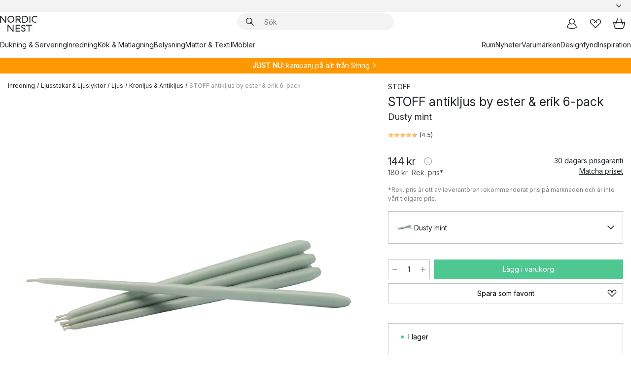

--- FILE ---
content_type: text/html; charset=utf-8
request_url: https://www.nordicnest.se/varumarken/stoff/stoff-ljus-by-ester--erik-6-pack/?variantId=501810-01
body_size: 77265
content:
<!DOCTYPE html><html lang="sv-SE"><head><script>(function(w,i,g){w[g]=w[g]||[];if(typeof w[g].push=='function')w[g].push(i)})
(window,'GTM-WRL99SXS','google_tags_first_party');</script><script>(function(w,d,s,l){w[l]=w[l]||[];(function(){w[l].push(arguments);})('set', 'developer_id.dY2E1Nz', true);
		var f=d.getElementsByTagName(s)[0],
		j=d.createElement(s);j.async=true;j.src='/securemetrics/';
		f.parentNode.insertBefore(j,f);
		})(window,document,'script','dataLayer');</script><meta name="viewport" content="width=device-width, initial-scale=1"/><link rel="preload" as="image" imageSrcSet="/assets/blobs/stoff-stoff-antikljus-by-ester-erik-6-pack-dusty-mint/501810-01_1_ProductImageMain-fb4c5e10f0.jpg?preset=medium 960w,/assets/blobs/stoff-stoff-antikljus-by-ester-erik-6-pack-dusty-mint/501810-01_1_ProductImageMain-fb4c5e10f0.jpg?preset=medium&amp;dpr=1.5 1440w,/assets/blobs/stoff-stoff-antikljus-by-ester-erik-6-pack-dusty-mint/501810-01_1_ProductImageMain-fb4c5e10f0.jpg?preset=medium&amp;dpr=2 1920w" imageSizes="40vw"/><script type="module" src="/static/runtime.1c6cd4d0e538c820.js" async=""></script><script type="module" src="/static/main.1e5554d967e43fd3.js" async=""></script><script type="module" src="/static/vendor.7f95a0690cc7c913.js" async=""></script><meta name="theme-color" content="#000"/><title>STOFF antikljus by ester &amp; erik 6-pack - STOFF → NordicNest.se</title><meta data-excite="true" name="description" content="Köp STOFF antikljus by ester &amp; erik 6-pack från STOFF till rätt pris hos oss! ✓ Fri frakt över 495 kr* ✓ Snabb leverans ✓ 30 dagar öppet köp"/><meta data-excite="true" property="og:description" content="Köp STOFF antikljus by ester &amp; erik 6-pack från STOFF till rätt pris hos oss! ✓ Fri frakt över 495 kr* ✓ Snabb leverans ✓ 30 dagar öppet köp"/><meta data-excite="true" property="og:image" content="/assets/blobs/stoff-stoff-antikljus-by-ester-erik-6-pack-dusty-mint/501810-01_1_ProductImageMain-fb4c5e10f0.jpg"/><link rel="canonical" href="https://www.nordicnest.se/varumarken/stoff/stoff-ljus-by-ester--erik-6-pack/" data-excite="true"/><link rel="og:url" href="https://www.nordicnest.se/varumarken/stoff/stoff-ljus-by-ester--erik-6-pack/" data-excite="true"/><link rel="manifest" href="/webappmanifest" crossorigin="use-credentials"/></head><script type="text/javascript">window.dataLayer = window.dataLayer || [];

            function gtag(){ dataLayer.push(arguments); }
            
            // Set default consent to 'denied' as a placeholder
            
            // Determine actual values based on customer's own requirements
            
            gtag('consent', 'default', {
            
            'ad_storage': 'denied',
            
            'ad_user_data': 'denied',
            
            'ad_personalization': 'denied',
            
            'analytics_storage': 'denied',
            
            'wait_for_update': 500
            
            });
            
            gtag('set', 'ads_data_redaction', true);</script><script id="CookieConsent" type="text/javascript" data-culture="SV" src="https://policy.app.cookieinformation.com/uc.js" data-gcm-version="2.0"></script><link rel="stylesheet" href="/static/main.ce45a92616384d33.css"/><link rel="stylesheet" href="/static/vendor.c7c4a3e591ac7730.css"/><script>(function(w,d,s,l,i){w[l]=w[l]||[];w[l].push({'gtm.start':
new Date().getTime(),event:'gtm.js'});var f=d.getElementsByTagName(s)[0],
j=d.createElement(s),dl=l!='dataLayer'?'&l='+l:'';j.defer=true;j.src=
'https://www.googletagmanager.com/gtm.js?id='+i+dl;f.parentNode.insertBefore(j,f);
})(window,document,'script','dataLayer','GTM-WRL99SXS');</script><script>document.addEventListener('load',function(e) {  if (e.target instanceof HTMLImageElement){ e.target.style.opacity = '1'}},{ capture: true });</script><div id="container"><style data-glitz="">.a{color:inherit}.b{background-color:#F3F3F3}</style><div class="a b"><style data-glitz="">.c{z-index:6}.d{height:24px}.e{position:relative}.f{align-items:center;-webkit-box-align:center}.g{grid-template-columns:1fr auto 1fr;-ms-grid-columns:1fr auto 1fr}.h{grid-template-areas:"left center right"}.i{display:-ms-grid;display:grid}.k{width:100%}.o{padding-right:16px}.p{padding-left:16px}@media (min-width: 1281px){.j{height:30px}.l{max-width:1440px}.m{margin-right:auto}.n{margin-left:auto}.q{padding-right:40px}.r{padding-left:40px}}</style><div class="c d e f g h i j k l m n o p q r"><style data-glitz="">.s{max-width:500px}.t{justify-content:center;-webkit-box-pack:center}.u{height:inherit}.v{display:-webkit-box;display:-moz-box;display:-ms-flexbox;display:-webkit-flex;display:flex}.w{grid-area:center}</style><div class="s k t u v w e"><style data-glitz="">.x{gap:8px}.y{font-size:12px}.z{pointer-events:none}.a0{will-change:transform, opacity}.a1{transform:translateY(50%)}.a2{bottom:0}.a3{position:absolute}.a4{opacity:0}</style><div class="a x y t f v u z a0 a1 a2 a3 a4"><style data-glitz="">.a5{width:24px}.a6{color:#ff9800}.a7{min-width:1.5em}.a8{min-height:1.5em}.a9{display:block}</style><svg xmlns="http://www.w3.org/2000/svg" fill="none" stroke="currentColor" stroke-linecap="square" stroke-width="1.5" viewBox="0 0 24 24" class="d a5 a6 a7 a8 a9"><path d="m4.5 11.25 5.25 5.25 9-9"></path></svg><style data-glitz="">.aa{white-space:nowrap}.ab{margin-bottom:0}.ae{line-height:1.7142857142857142}@media (min-width: 1281px){.ac{margin-bottom:0}}</style><p class="aa y ab ac ae">★ ★ ★ ★ ★ 4.6 / 5 TRUSTPILOT</p></div><div class="a x y t f v u z a0 a1 a2 a3 a4"><svg xmlns="http://www.w3.org/2000/svg" fill="none" stroke="currentColor" stroke-linecap="square" stroke-width="1.5" viewBox="0 0 24 24" class="d a5 a6 a7 a8 a9"><path d="m4.5 11.25 5.25 5.25 9-9"></path></svg><p class="aa y ab ac ae">ÖPPET KÖP 30 DAGAR</p></div><div class="a x y t f v u z a0 a1 a2 a3 a4"><svg xmlns="http://www.w3.org/2000/svg" fill="none" stroke="currentColor" stroke-linecap="square" stroke-width="1.5" viewBox="0 0 24 24" class="d a5 a6 a7 a8 a9"><path d="m4.5 11.25 5.25 5.25 9-9"></path></svg><p class="aa y ab ac ae"><style data-glitz="">.ag{text-decoration:underline}.af:hover{text-decoration:underline}.ai:hover{color:inherit}.ah:visited{color:inherit}</style><a class="af ag ah ai a" data-spa-link="true" href="/mina-sidor/kundklubb/">BLI MEDLEM</a><span> - FÅ 2 % BONUS PÅ DINA KÖP</span></p></div><div class="a x y t f v u z a0 a1 a2 a3 a4"><svg xmlns="http://www.w3.org/2000/svg" fill="none" stroke="currentColor" stroke-linecap="square" stroke-width="1.5" viewBox="0 0 24 24" class="d a5 a6 a7 a8 a9"><path d="m4.5 11.25 5.25 5.25 9-9"></path></svg><p class="aa y ab ac ae"><a class="af ag ah ai a" data-spa-link="true" href="/kundservice/leveransinformation/">FRI FRAKT ÖVER 495 KR*</a></p></div><div class="a x y t f v u z a0 a1 a2 a3 a4"><svg xmlns="http://www.w3.org/2000/svg" fill="none" stroke="currentColor" stroke-linecap="square" stroke-width="1.5" viewBox="0 0 24 24" class="d a5 a6 a7 a8 a9"><path d="m4.5 11.25 5.25 5.25 9-9"></path></svg><p class="aa y ab ac ae"><span>TRYGGA KÖP MED PRISGARANTI I </span><b>30 DAGAR</b></p></div><div class="a x y t f v u z a0 a1 a2 a3 a4"><svg xmlns="http://www.w3.org/2000/svg" fill="none" stroke="currentColor" stroke-linecap="square" stroke-width="1.5" viewBox="0 0 24 24" class="d a5 a6 a7 a8 a9"><path d="m4.5 11.25 5.25 5.25 9-9"></path></svg><p class="aa y ab ac ae"><a class="af ag ah ai a" data-spa-link="true" href="/mina-sidor/kundklubb/">SOM MEDLEM FÅR DU 2 % BONUS PÅ ALLA KÖP*</a></p></div></div><style data-glitz="">.aj{justify-self:end;-ms-grid-column-align:end}.ak{grid-area:right}.al{height:100%}.am{font-size:14px}.an{text-transform:capitalize}.ao{flex-direction:column;-webkit-box-orient:vertical;-webkit-box-direction:normal}</style><div value="sv-SE" options="" class="aj ak al am an ao v"><input type="hidden" value="sv-SE"/><style data-glitz="">.ap{border-bottom-color:transparent}.aq{border-bottom-style:solid}.ar{border-bottom-width:0}.as{border-top-color:transparent}.at{border-top-style:solid}.au{border-top-width:0}.av{border-right-color:transparent}.aw{border-right-style:solid}.ax{border-right-width:0}.ay{border-left-color:transparent}.az{border-left-style:solid}.b0{border-left-width:0}.bd{background-color:transparent}.be{font-weight:bold}.bf{padding-right:0}.bg{padding-left:0}.bh{line-height:24px}.bi{padding-bottom:3px}.bj{padding-top:3px}.bk{z-index:4}.bl{cursor:pointer}.bm{justify-content:space-between;-webkit-box-pack:justify}.bn{user-select:none;-webkit-user-select:none;-ms-user-select:none}.bo{font-variant:inherit}.bp{font-style:inherit}@media (min-width: 1281px){.b1{border-bottom-color:transparent}.b2{border-bottom-style:solid}.b3{border-bottom-width:0}.b4{border-top-color:transparent}.b5{border-top-style:solid}.b6{border-top-width:0}.b7{border-right-color:transparent}.b8{border-right-style:solid}.b9{border-right-width:0}.ba{border-left-color:transparent}.bb{border-left-style:solid}.bc{border-left-width:0}}</style><button id=":Rehc:-button" role="combobox" aria-haspopup="listbox" aria-expanded="false" aria-controls=":Rehc:-listbox" aria-label="Missing translation for selectAnOption" tabindex="0" class="ap aq ar as at au av aw ax ay az b0 b1 b2 b3 b4 b5 b6 b7 b8 b9 ba bb bc bd be bf bg bh y bi bj al bk bl f bm v a bn bo bp"><style data-glitz="">.bq{font-weight:500}.br{overflow:hidden}.bs{text-overflow:ellipsis}</style><span class="al bq k f v br bs aa"></span><style data-glitz="">.bt{margin-left:8px}.bu{flex-shrink:0}.bv{width:1.5em}.bw{height:1.5em}</style><svg xmlns="http://www.w3.org/2000/svg" fill="none" viewBox="0 0 24 24" aria-hidden="true" class="y bt bu bv bw a9"><path stroke="currentColor" stroke-linecap="round" stroke-linejoin="round" stroke-width="1.5" d="m6 9 6 6 6-6"></path></svg></button><style data-glitz="">.bx{z-index:5}</style><div class="bx e"></div></div></div></div><style data-glitz="">.by{z-index:3}.bz{top:-1px}.c0{background-color:#FFFFFF}.c1{position:-webkit-sticky;position:sticky}.c2{height:auto}.c3{align-items:inherit;-webkit-box-align:inherit}</style><header class="by bz c0 c1 c2 c3 ao"><style data-glitz="">@media (min-width: 1281px){.c4{height:66px}}</style><div class="e bm f g i c4 q r k l m n"><style data-glitz="">.c5{justify-self:flex-start}</style><div class="c5 f v"><style data-glitz="">.c7{text-decoration:none}.c6:hover{text-decoration:none}</style><a aria-label="Startsidan" class="ah ai c6 c7 a" data-spa-link="true" href="/varumarken/stoff/stoff-ljus-by-ester--erik-6-pack/?variantId=501810-01"><style data-glitz="">.c8{height:32px}.c9{width:auto}</style><svg xmlns="http://www.w3.org/2000/svg" viewBox="0 0 114.24 48" class="c8 c9 a9"><path d="M87.093 48V29.814h-8.185V27.13h19.078v2.684h-8.215V48Zm-17.823-.239a6.4 6.4 0 0 1-1.92-.8 6.1 6.1 0 0 1-1.637-1.535 7 7 0 0 1-1.115-2.4l2.351-1.253a4.9 4.9 0 0 0 1.458 2.639 4.1 4.1 0 0 0 2.8.91 3.93 3.93 0 0 0 2.559-.776 2.72 2.72 0 0 0 .952-2.236 2.8 2.8 0 0 0-.312-1.386 3 3 0 0 0-.834-.939 4.6 4.6 0 0 0-1.175-.626q-.654-.238-1.369-.478-1.012-.328-2.112-.759A8.4 8.4 0 0 1 66.9 37a5.5 5.5 0 0 1-1.488-1.714 5.06 5.06 0 0 1-.581-2.519 5.5 5.5 0 0 1 .506-2.4 5.15 5.15 0 0 1 1.369-1.774 6 6 0 0 1 2.012-1.093 7.7 7.7 0 0 1 2.4-.372 6.5 6.5 0 0 1 4.167 1.342 7.07 7.07 0 0 1 2.381 3.667l-2.531 1.013a4.5 4.5 0 0 0-1.517-2.563 4.17 4.17 0 0 0-2.559-.775 3.67 3.67 0 0 0-2.649.864 2.83 2.83 0 0 0-.893 2.117 2.5 2.5 0 0 0 .312 1.3 3 3 0 0 0 .863.91 5.8 5.8 0 0 0 1.31.67q.759.284 1.622.581 1.221.417 2.277.88a7 7 0 0 1 1.83 1.133 4.8 4.8 0 0 1 1.221 1.625 5.5 5.5 0 0 1 .446 2.326 6.1 6.1 0 0 1-.5 2.578 5.2 5.2 0 0 1-1.355 1.8 5.5 5.5 0 0 1-1.965 1.058 7.9 7.9 0 0 1-2.345.346 8.6 8.6 0 0 1-1.964-.239ZM38.822 48l-13.3-16.547V48H22.84V27.13h2.678l13.3 16.577V27.13H41.5V48Zm8.905 0V27.13h12.8v2.683H50.406v6.411h10.119v2.683H50.406v6.41h10.119V48Zm14.54-26.453-6.059-7.533h-5.8v6.857h-2.682V0h8.007a7.4 7.4 0 0 1 2.8.522 6.7 6.7 0 0 1 2.217 1.461A6.9 6.9 0 0 1 62.221 4.2a7.2 7.2 0 0 1 .536 2.8 7 7 0 0 1-1 3.757 6.7 6.7 0 0 1-2.693 2.474l5.331 6.6-2.129 1.712ZM50.406 11.33h3.66L52.22 9.022l2.08-1.669 2.976 3.708A4.2 4.2 0 0 0 59.3 9.54a4.23 4.23 0 0 0 .774-2.534 4.35 4.35 0 0 0-.343-1.744 4.3 4.3 0 0 0-.931-1.371A4.2 4.2 0 0 0 57.415 3a4.5 4.5 0 0 0-1.681-.313h-5.328Zm52.406 8.75a10 10 0 0 1-3.259-2.191 10.4 10.4 0 0 1-2.188-3.309 10.6 10.6 0 0 1-.8-4.145 10.6 10.6 0 0 1 .8-4.144 10.4 10.4 0 0 1 2.188-3.309 9.9 9.9 0 0 1 3.273-2.191A10.5 10.5 0 0 1 106.918 0a9.9 9.9 0 0 1 4.048.805 12 12 0 0 1 3.274 2.146l-1.22 2.534a10 10 0 0 0-.9-.833 10.5 10.5 0 0 0-1.768-1.165 7.54 7.54 0 0 0-3.556-.8 7.8 7.8 0 0 0-2.991.567 7.2 7.2 0 0 0-2.4 1.579 7.3 7.3 0 0 0-1.591 2.445 8.35 8.35 0 0 0-.581 3.16 8.35 8.35 0 0 0 .581 3.161 7.3 7.3 0 0 0 1.591 2.444 7.2 7.2 0 0 0 2.4 1.58 7.8 7.8 0 0 0 2.991.567 9.6 9.6 0 0 0 1.859-.179 8.5 8.5 0 0 0 1.98-.686l.476 2.684a17 17 0 0 1-2.262.656 10.37 10.37 0 0 1-6.042-.581Zm-13.054.791V0h2.678v20.87Zm-21.665 0V0h7.143a10.7 10.7 0 0 1 4.107.79 10.2 10.2 0 0 1 3.3 2.176 9.9 9.9 0 0 1 2.188 3.294 10.9 10.9 0 0 1 .789 4.174 10.9 10.9 0 0 1-.789 4.174 10 10 0 0 1-2.185 3.292 10.2 10.2 0 0 1-3.3 2.176 10.7 10.7 0 0 1-4.107.79Zm2.678-2.684h4.464a8.3 8.3 0 0 0 3.081-.566 7.2 7.2 0 0 0 2.44-1.595 7.4 7.4 0 0 0 1.607-2.46 8.3 8.3 0 0 0 .581-3.13 8.2 8.2 0 0 0-.581-3.116 7.26 7.26 0 0 0-4.047-4.055 8.1 8.1 0 0 0-3.081-.581h-4.464ZM15.982 20.87 2.678 4.323V20.87H0V0h2.678l13.3 16.577V0h2.678v20.87Zm13.074-.791a9.96 9.96 0 0 1-5.491-5.5 10.8 10.8 0 0 1-.789-4.145 10.8 10.8 0 0 1 .789-4.144 9.95 9.95 0 0 1 5.491-5.5A10.7 10.7 0 0 1 33.194 0a10.85 10.85 0 0 1 4.152.791 9.9 9.9 0 0 1 3.3 2.19 10.2 10.2 0 0 1 2.173 3.31 10.8 10.8 0 0 1 .789 4.144 10.8 10.8 0 0 1-.789 4.145 10.2 10.2 0 0 1-2.173 3.309 9.9 9.9 0 0 1-3.3 2.191 10.8 10.8 0 0 1-4.152.79 10.7 10.7 0 0 1-4.138-.791M30.1 3.264a7.19 7.19 0 0 0-4.063 4.07 8.2 8.2 0 0 0-.58 3.1 8.2 8.2 0 0 0 .58 3.1A7.18 7.18 0 0 0 30.1 17.6a8.53 8.53 0 0 0 6.191 0 7.18 7.18 0 0 0 4.063-4.069 8.2 8.2 0 0 0 .581-3.1 8.2 8.2 0 0 0-.581-3.1 7.19 7.19 0 0 0-4.063-4.07 8.53 8.53 0 0 0-6.191 0Z" style="fill:#1e2022"></path></svg></a></div><style data-glitz="">.ca{transition-timing-function:ease-out}.cb{transition-duration:200ms}.cc{transition-property:background, box-shadow;-webkit-transition-property:background, box-shadow;-moz-transition-property:background, box-shadow}.cd{z-index:1}@media (min-width: 1281px){.ce{width:400px}.cf{align-items:center;-webkit-box-align:center}}</style><form role="search" class="ca cb cc k e cd v ce cf" action=""><style data-glitz="">.cg{border-bottom-width:thin}.ch{border-top-width:thin}.ci{border-right-width:thin}.cj{border-left-width:thin}.ck{height:34px}.cl{border-radius:50px}.cq{transition-property:background-color;-webkit-transition-property:background-color;-moz-transition-property:background-color}@media (max-width: 1280px){.cm{border-bottom-color:transparent}.cn{margin-bottom:8px}.co{margin-right:12px}.cp{margin-left:12px}}</style><div class="b aq ap cg at as ch aw av ci az ay cj ck cd k f v cl cm cn co cp ca cb cq"><style data-glitz="">.cr{padding-bottom:0}.cs{padding-top:0}.ct{border-radius:0}.cu{text-transform:initial}.d1{font-size:16px}.d2{transition-property:color, background, opacity, border-color;-webkit-transition-property:color, background, opacity, border-color;-moz-transition-property:color, background, opacity, border-color}.d3{border-bottom-width:1px}.d4{border-top-width:1px}.d5{border-right-width:1px}.d6{border-left-width:1px}@media (hover: hover){.cv:hover{border-bottom-color:transparent}.cw:hover{border-top-color:transparent}.cx:hover{border-right-color:transparent}.cy:hover{border-left-color:transparent}.cz:hover{background-color:transparent}.d0:hover{color:inherit}}</style><button tabindex="0" type="submit" aria-label="Sök" data-test-id="quick-search-btn" class="bt cr cs bf bg bu ct a bd cu f t v cv cw cx cy cz d0 bh d1 ca cb d2 ap aq d3 as at d4 av aw d5 ay az d6 bn bo bp"><style data-glitz="">.d7{margin-bottom:8px}.d8{margin-top:8px}.d9{margin-right:8px}.da{height:16px}.db{width:16px}</style><svg xmlns="http://www.w3.org/2000/svg" viewBox="0 0 26.414 26.414" class="d7 d8 d9 bt da db a9"><defs><style>.search_svg__a{fill:none;stroke:#1e2022;stroke-linecap:square;stroke-miterlimit:10;stroke-width:2px}</style></defs><g transform="translate(1 1)"><circle cx="9.5" cy="9.5" r="9.5" class="search_svg__a"></circle><path d="m14 14 10 10" class="search_svg__a"></path></g></svg></button><style data-glitz="">.dd{flex-grow:1;-webkit-box-flex:1}.dj{border-bottom-style:none}.dk{border-top-style:none}.dl{border-right-style:none}.dm{border-left-style:none}.dn{padding-left:12px}.dc::-webkit-search-cancel-button{display:none}.de:focus{outline-style:none}.df:focus{border-bottom-style:none}.dg:focus{border-top-style:none}.dh:focus{border-right-style:none}.di:focus{border-left-style:none}</style><input tabindex="0" aria-label="Sök" aria-disabled="false" role="combobox" type="search" autoComplete="off" aria-autocomplete="list" aria-activedescendant="-1-item-" aria-expanded="false" aria-controls="suggestions" aria-owns="suggestions" placeholder="Sök" data-test-id="quick-search-input" class="dc dd de df dg dh di dj dk dl dm bd u k dn am" name="q" value=""/><style data-glitz="">.do{visibility:hidden}</style><button type="button" tabindex="0" aria-label="Stäng" class="d9 cr cs bf bg bu do ct a bd cu f t v cv cw cx cy cz d0 bh d1 ca cb d2 ap aq d3 as at d4 av aw d5 ay az d6 bn bo bp"><svg xmlns="http://www.w3.org/2000/svg" viewBox="0 0 32 32" class="d7 d8 d9 bt da db a9"><path fill="none" stroke="currentColor" stroke-linecap="square" stroke-miterlimit="10" stroke-width="2" d="m16 16-8.657 8.656L16 16 7.343 7.343 16 16l8.656-8.657L16 16l8.657 8.657z"></path></svg></button></div><style data-glitz="">.dp{left:12px}.dq{top:40px}.dr{width:calc(100% - 24px)}.ds{border-radius:16px}.dv{transition-property:border-color, box-shadow;-webkit-transition-property:border-color, box-shadow;-moz-transition-property:border-color, box-shadow}.dw{height:0}.dx{background-color:white}@media (min-width: 1281px){.dt{left:0}.du{width:100%}}</style><div class="dp dq dr a3 ar aq ap au at as ax aw av b0 az ay ds dt du ca cb dv dw br dx b6"><style data-glitz="">.dy{padding-bottom:16px}.dz{padding-top:8px}</style><div class="dy dz"></div></div></form><style data-glitz="">.e0{justify-self:flex-end}</style><div class="e0 f v"><style data-glitz="">.e1{padding-bottom:11px}.e2{padding-top:11px}.e3{padding-right:11px}.e4{padding-left:11px}</style><a aria-label="Mina sidor" data-test-id="my-pages-button" class="ct a bd cu f t v cv cw cx cy cz d0 bh d1 e1 e2 e3 e4 ca cb d2 ap aq d3 as at d4 av aw d5 ay az d6 ai c6 c7" data-spa-link="true" href=""><svg xmlns="http://www.w3.org/2000/svg" viewBox="0 0 32 32" data-test-id="my-pages-link" class="bv bw a9"><defs><style>.user_svg__a{fill:none;stroke:#1e2022;stroke-miterlimit:10;stroke-width:2px}</style></defs><circle cx="7" cy="7" r="7" class="user_svg__a" transform="translate(9 3)"></circle><path d="M12.007 15.645A11.44 11.44 0 0 0 4 26.375 27 27 0 0 0 16 29a27 27 0 0 0 12-2.625 11.44 11.44 0 0 0-8-10.73" class="user_svg__a"></path></svg></a><style data-glitz="">.e5{overflow:visible}</style><a aria-label="Mina favoriter" class="e5 e ct a bd cu f t v cv cw cx cy cz d0 bh d1 e1 e2 e3 e4 ca cb d2 ap aq d3 as at d4 av aw d5 ay az d6 ai c6 c7" data-spa-link="true" href=""><svg xmlns="http://www.w3.org/2000/svg" fill="none" viewBox="0 0 32 32" data-test-id="my-wishlist-link" class="bv bw a9"><path stroke="currentColor" stroke-linecap="square" stroke-miterlimit="10" stroke-width="2" d="m13 13 7.071-6.317a5.866 5.866 0 0 1 8.225 0 5.7 5.7 0 0 1 0 8.127L15.959 27 3.7 14.81a5.7 5.7 0 0 1 0-8.127 5.866 5.866 0 0 1 8.225 0S16.582 10.533 19 13"></path></svg></a><button aria-label="Varukorg" title="Du har 0 produkter i din varukorg" data-test-id="header-cart-icon" class="e5 e ct a bd cu f t v cv cw cx cy cz d0 bh d1 e1 e2 e3 e4 ca cb d2 ap aq d3 as at d4 av aw d5 ay az d6 bn bo bp"><svg xmlns="http://www.w3.org/2000/svg" fill="none" viewBox="0 0 28.138 25.265" data-test-id="minicart-link" class="bv bw a9"><g stroke="currentColor" stroke-linecap="square" stroke-miterlimit="10" stroke-width="2"><path d="m18.069 1.265 4 12M10.069 1.265l-4 12M1.069 9.265h26s-1 15-6 15h-14c-5 0-6-15-6-15Z"></path></g></svg></button></div></div><style data-glitz="">.e6{min-height:44px}</style><nav class="e6 k dy dz"><div class="bm v q r k l m n"><style data-glitz="">.e7{gap:24px}.e8{list-style:none}.e9{margin-top:0}.ea{margin-right:0}.eb{margin-left:0}</style><ul class="e7 v e8 cr cs bf bg ab e9 ea eb"><li><a data-test-id="product-category-tabs" class="af aa a9 bq am ah ai c7 a" data-spa-link="true" href="/dukning--servering/">Dukning &amp; Servering</a></li><li><a data-test-id="product-category-tabs" class="af aa a9 bq am ah ai c7 a" data-spa-link="true" href="/inredning/">Inredning</a></li><li><a data-test-id="product-category-tabs" class="af aa a9 bq am ah ai c7 a" data-spa-link="true" href="/kok--matlagning/">Kök &amp; Matlagning</a></li><li><a data-test-id="product-category-tabs" class="af aa a9 bq am ah ai c7 a" data-spa-link="true" href="/belysning/">Belysning</a></li><li><a data-test-id="product-category-tabs" class="af aa a9 bq am ah ai c7 a" data-spa-link="true" href="/mattor--textil/">Mattor &amp; Textil</a></li><li><a data-test-id="product-category-tabs" class="af aa a9 bq am ah ai c7 a" data-spa-link="true" href="/mobler/">Möbler</a></li></ul><ul class="e7 v e8 cr cs bf bg ab e9 ea eb"><li><a class="bq af aa a9 am ah ai c7 a" data-spa-link="true" href="/rum/">Rum</a></li><li><a class="bq af aa a9 am ah ai c7 a" data-spa-link="true" href="/nyheter/">Nyheter</a></li><li><a class="bq af aa a9 am ah ai c7 a" data-spa-link="true" href="/varumarken/">Varumärken</a></li><li><a class="bq af aa a9 am ah ai c7 a" data-spa-link="true" href="/kampanjer/">Designfynd</a></li><li><a class="bq af aa a9 am ah ai c7 a" data-spa-link="true" href="/inspiration-tips/">Inspiration</a></li></ul></div></nav></header><div style="display:contents"><style data-glitz="">.ee{width:440px}.ef{top:0}.eg{left:100%}.eh{will-change:transform}.ei{max-width:100%}.ej{position:fixed}@media (min-width: 1281px){.ec{display:none}.ed{width:auto}}</style><div class="c0 br ec ed ee a2 ef eg eh ei ao v ej"><style data-glitz="">.ek{padding-bottom:4px}.el{padding-top:4px}</style><div class="ek el a9 e"><style data-glitz="">.em{transform:translate(-50%, -50%)}.en{top:50%}.eo{left:50%}</style><svg xmlns="http://www.w3.org/2000/svg" viewBox="0 0 114.24 48" class="em en eo a3 c8 c9 a9"><path d="M87.093 48V29.814h-8.185V27.13h19.078v2.684h-8.215V48Zm-17.823-.239a6.4 6.4 0 0 1-1.92-.8 6.1 6.1 0 0 1-1.637-1.535 7 7 0 0 1-1.115-2.4l2.351-1.253a4.9 4.9 0 0 0 1.458 2.639 4.1 4.1 0 0 0 2.8.91 3.93 3.93 0 0 0 2.559-.776 2.72 2.72 0 0 0 .952-2.236 2.8 2.8 0 0 0-.312-1.386 3 3 0 0 0-.834-.939 4.6 4.6 0 0 0-1.175-.626q-.654-.238-1.369-.478-1.012-.328-2.112-.759A8.4 8.4 0 0 1 66.9 37a5.5 5.5 0 0 1-1.488-1.714 5.06 5.06 0 0 1-.581-2.519 5.5 5.5 0 0 1 .506-2.4 5.15 5.15 0 0 1 1.369-1.774 6 6 0 0 1 2.012-1.093 7.7 7.7 0 0 1 2.4-.372 6.5 6.5 0 0 1 4.167 1.342 7.07 7.07 0 0 1 2.381 3.667l-2.531 1.013a4.5 4.5 0 0 0-1.517-2.563 4.17 4.17 0 0 0-2.559-.775 3.67 3.67 0 0 0-2.649.864 2.83 2.83 0 0 0-.893 2.117 2.5 2.5 0 0 0 .312 1.3 3 3 0 0 0 .863.91 5.8 5.8 0 0 0 1.31.67q.759.284 1.622.581 1.221.417 2.277.88a7 7 0 0 1 1.83 1.133 4.8 4.8 0 0 1 1.221 1.625 5.5 5.5 0 0 1 .446 2.326 6.1 6.1 0 0 1-.5 2.578 5.2 5.2 0 0 1-1.355 1.8 5.5 5.5 0 0 1-1.965 1.058 7.9 7.9 0 0 1-2.345.346 8.6 8.6 0 0 1-1.964-.239ZM38.822 48l-13.3-16.547V48H22.84V27.13h2.678l13.3 16.577V27.13H41.5V48Zm8.905 0V27.13h12.8v2.683H50.406v6.411h10.119v2.683H50.406v6.41h10.119V48Zm14.54-26.453-6.059-7.533h-5.8v6.857h-2.682V0h8.007a7.4 7.4 0 0 1 2.8.522 6.7 6.7 0 0 1 2.217 1.461A6.9 6.9 0 0 1 62.221 4.2a7.2 7.2 0 0 1 .536 2.8 7 7 0 0 1-1 3.757 6.7 6.7 0 0 1-2.693 2.474l5.331 6.6-2.129 1.712ZM50.406 11.33h3.66L52.22 9.022l2.08-1.669 2.976 3.708A4.2 4.2 0 0 0 59.3 9.54a4.23 4.23 0 0 0 .774-2.534 4.35 4.35 0 0 0-.343-1.744 4.3 4.3 0 0 0-.931-1.371A4.2 4.2 0 0 0 57.415 3a4.5 4.5 0 0 0-1.681-.313h-5.328Zm52.406 8.75a10 10 0 0 1-3.259-2.191 10.4 10.4 0 0 1-2.188-3.309 10.6 10.6 0 0 1-.8-4.145 10.6 10.6 0 0 1 .8-4.144 10.4 10.4 0 0 1 2.188-3.309 9.9 9.9 0 0 1 3.273-2.191A10.5 10.5 0 0 1 106.918 0a9.9 9.9 0 0 1 4.048.805 12 12 0 0 1 3.274 2.146l-1.22 2.534a10 10 0 0 0-.9-.833 10.5 10.5 0 0 0-1.768-1.165 7.54 7.54 0 0 0-3.556-.8 7.8 7.8 0 0 0-2.991.567 7.2 7.2 0 0 0-2.4 1.579 7.3 7.3 0 0 0-1.591 2.445 8.35 8.35 0 0 0-.581 3.16 8.35 8.35 0 0 0 .581 3.161 7.3 7.3 0 0 0 1.591 2.444 7.2 7.2 0 0 0 2.4 1.58 7.8 7.8 0 0 0 2.991.567 9.6 9.6 0 0 0 1.859-.179 8.5 8.5 0 0 0 1.98-.686l.476 2.684a17 17 0 0 1-2.262.656 10.37 10.37 0 0 1-6.042-.581Zm-13.054.791V0h2.678v20.87Zm-21.665 0V0h7.143a10.7 10.7 0 0 1 4.107.79 10.2 10.2 0 0 1 3.3 2.176 9.9 9.9 0 0 1 2.188 3.294 10.9 10.9 0 0 1 .789 4.174 10.9 10.9 0 0 1-.789 4.174 10 10 0 0 1-2.185 3.292 10.2 10.2 0 0 1-3.3 2.176 10.7 10.7 0 0 1-4.107.79Zm2.678-2.684h4.464a8.3 8.3 0 0 0 3.081-.566 7.2 7.2 0 0 0 2.44-1.595 7.4 7.4 0 0 0 1.607-2.46 8.3 8.3 0 0 0 .581-3.13 8.2 8.2 0 0 0-.581-3.116 7.26 7.26 0 0 0-4.047-4.055 8.1 8.1 0 0 0-3.081-.581h-4.464ZM15.982 20.87 2.678 4.323V20.87H0V0h2.678l13.3 16.577V0h2.678v20.87Zm13.074-.791a9.96 9.96 0 0 1-5.491-5.5 10.8 10.8 0 0 1-.789-4.145 10.8 10.8 0 0 1 .789-4.144 9.95 9.95 0 0 1 5.491-5.5A10.7 10.7 0 0 1 33.194 0a10.85 10.85 0 0 1 4.152.791 9.9 9.9 0 0 1 3.3 2.19 10.2 10.2 0 0 1 2.173 3.31 10.8 10.8 0 0 1 .789 4.144 10.8 10.8 0 0 1-.789 4.145 10.2 10.2 0 0 1-2.173 3.309 9.9 9.9 0 0 1-3.3 2.191 10.8 10.8 0 0 1-4.152.79 10.7 10.7 0 0 1-4.138-.791M30.1 3.264a7.19 7.19 0 0 0-4.063 4.07 8.2 8.2 0 0 0-.58 3.1 8.2 8.2 0 0 0 .58 3.1A7.18 7.18 0 0 0 30.1 17.6a8.53 8.53 0 0 0 6.191 0 7.18 7.18 0 0 0 4.063-4.069 8.2 8.2 0 0 0 .581-3.1 8.2 8.2 0 0 0-.581-3.1 7.19 7.19 0 0 0-4.063-4.07 8.53 8.53 0 0 0-6.191 0Z" style="fill:#1e2022"></path></svg><style data-glitz="">.ep{float:right}</style><button class="ep ct a bd cu f t v cv cw cx cy cz d0 bh d1 e1 e2 e3 e4 ca cb d2 ap aq d3 as at d4 av aw d5 ay az d6 br e bn bo bp"><svg xmlns="http://www.w3.org/2000/svg" viewBox="0 0 32 32" class="bv bw a9"><path fill="none" stroke="currentColor" stroke-linecap="square" stroke-miterlimit="10" stroke-width="2" d="m16 16-8.657 8.656L16 16 7.343 7.343 16 16l8.656-8.657L16 16l8.657 8.657z"></path></svg></button></div><style data-glitz="">.eq{grid-template-columns:repeat(2, 1fr);-ms-grid-columns:repeat(2, 1fr)}</style><div class="eq i"><style data-glitz="">.es{padding-bottom:12px}.et{padding-top:12px}.eu{transition-duration:300ms}.ev{padding-right:23px}.ew{padding-left:23px}.ex{color:black}.f4{border-bottom-color:#bbbcbc}.f5{border-top-color:#bbbcbc}.f6{border-right-color:#bbbcbc}.f7{border-left-color:#bbbcbc}.er:focus-visible{outline-offset:-2px}@media (hover: hover){.ey:hover{border-bottom-color:#bbbcbc}.ez:hover{border-top-color:#bbbcbc}.f0:hover{border-right-color:#bbbcbc}.f1:hover{border-left-color:#bbbcbc}.f2:hover{background-color:#f5f5f5}.f3:hover{color:black}}</style><button class="c0 er es et ar au ax b0 cu cq eu bq am f t v bh ev ew ct ex ey ez f0 f1 f2 f3 ca f4 aq f5 at f6 aw f7 az bn bo bp">Produkter</button><style data-glitz="">.f8{background-color:#ebebeb}</style><button class="f8 er es et ar au ax b0 cu cq eu bq am f t v bh ev ew ct ex ey ez f0 f1 f2 f3 ca f4 aq f5 at f6 aw f7 az bn bo bp">Inspiration</button></div><style data-glitz="">.f9{overflow-x:hidden}</style><nav class="al f9 e dd"><style data-glitz="">.fa{will-change:opacity, transform}</style><div class="fa ao v a2 ef al k a3"><style data-glitz="">.fb{overflow-y:auto}.fc{-webkit-overflow-scrolling:touch}</style><ul class="fb fc e8 cr cs bf bg ab e9 ea eb"><style data-glitz="">@media (max-width: 1280px){.fd{border-bottom-style:solid}.fe{border-bottom-width:1px}.ff{border-bottom-color:#f5f5f5}}</style><li class="fd fe ff"><style data-glitz="">.fg{padding-right:24px}.fh{padding-left:24px}@media (max-width: 1280px){.fi{padding-bottom:16px}.fj{padding-top:16px}.fk{padding-right:24px}.fl{padding-left:24px}.fm{font-size:16px}.fn{font-weight:500}}</style><a data-test-id="sidebar-product-category" class="es et fg fh aa k f bm v fi fj fk fl fm fn ah ai c6 c7 a" data-spa-link="true" href="/dukning--servering/">Dukning &amp; Servering<style data-glitz="">.fo{transform:rotate(270deg)}</style><svg xmlns="http://www.w3.org/2000/svg" fill="none" viewBox="0 0 24 24" class="y fo bv bw a9"><path fill="currentColor" d="M4.943 9.75 6 8.693l6 6 6-6 1.058 1.057L12 16.808z"></path></svg></a></li><li class="fd fe ff"><a data-test-id="sidebar-product-category" class="es et fg fh aa k f bm v fi fj fk fl fm fn ah ai c6 c7 a" data-spa-link="true" href="/inredning/">Inredning<svg xmlns="http://www.w3.org/2000/svg" fill="none" viewBox="0 0 24 24" class="y fo bv bw a9"><path fill="currentColor" d="M4.943 9.75 6 8.693l6 6 6-6 1.058 1.057L12 16.808z"></path></svg></a></li><li class="fd fe ff"><a data-test-id="sidebar-product-category" class="es et fg fh aa k f bm v fi fj fk fl fm fn ah ai c6 c7 a" data-spa-link="true" href="/kok--matlagning/">Kök &amp; Matlagning<svg xmlns="http://www.w3.org/2000/svg" fill="none" viewBox="0 0 24 24" class="y fo bv bw a9"><path fill="currentColor" d="M4.943 9.75 6 8.693l6 6 6-6 1.058 1.057L12 16.808z"></path></svg></a></li><li class="fd fe ff"><a data-test-id="sidebar-product-category" class="es et fg fh aa k f bm v fi fj fk fl fm fn ah ai c6 c7 a" data-spa-link="true" href="/belysning/">Belysning<svg xmlns="http://www.w3.org/2000/svg" fill="none" viewBox="0 0 24 24" class="y fo bv bw a9"><path fill="currentColor" d="M4.943 9.75 6 8.693l6 6 6-6 1.058 1.057L12 16.808z"></path></svg></a></li><li class="fd fe ff"><a data-test-id="sidebar-product-category" class="es et fg fh aa k f bm v fi fj fk fl fm fn ah ai c6 c7 a" data-spa-link="true" href="/mattor--textil/">Mattor &amp; Textil<svg xmlns="http://www.w3.org/2000/svg" fill="none" viewBox="0 0 24 24" class="y fo bv bw a9"><path fill="currentColor" d="M4.943 9.75 6 8.693l6 6 6-6 1.058 1.057L12 16.808z"></path></svg></a></li><li class="fd fe ff"><a data-test-id="sidebar-product-category" class="es et fg fh aa k f bm v fi fj fk fl fm fn ah ai c6 c7 a" data-spa-link="true" href="/mobler/">Möbler<svg xmlns="http://www.w3.org/2000/svg" fill="none" viewBox="0 0 24 24" class="y fo bv bw a9"><path fill="currentColor" d="M4.943 9.75 6 8.693l6 6 6-6 1.058 1.057L12 16.808z"></path></svg></a></li><style data-glitz="">.fp{color:#ffffff}.fq{background-color:#6c1519}.fr{margin-bottom:12px}</style><li class="fp fq fr"><style data-glitz="">.fs{padding-right:12px}.fu{gap:16px}.fv{flex-direction:row;-webkit-box-orient:horizontal;-webkit-box-direction:normal}.ft:hover{color:white}</style><a class="es et fs dn ft f fu t fv v al ah c6 c7 a" data-spa-link="true" href="/kampanjer/"><p class="ab am ac ae">Designfynd</p><svg xmlns="http://www.w3.org/2000/svg" fill="none" viewBox="0 0 24 24" class="fo bv bw a9"><path fill="currentColor" d="M4.943 9.75 6 8.693l6 6 6-6 1.058 1.057L12 16.808z"></path></svg></a></li><style data-glitz="">.fw{padding-bottom:8px}.fx{padding-right:8px}.fy{padding-left:8px}.fz{grid-template-columns:repeat(3, minmax(0, 1fr));-ms-grid-columns:repeat(3, minmax(0, 1fr))}</style><li class="y fw dz fx fy k fz i"><a class="fw dz fs dn ao v f ah ai c6 c7 a" data-spa-link="true" href="/mina-sidor/"><style data-glitz="">.g0{object-fit:contain}.g1{width:28px}.g2{height:28px}.g3{transition-timing-function:ease-in}.g4{transition-property:opacity;-webkit-transition-property:opacity;-moz-transition-property:opacity}</style><img loading="lazy" height="32" width="32" src="/assets/contentful/p7vzp7ftmsr1/6Dv5NcRbiecSL4BHRkLZu2/564403beeebfb0475d7532f96f7e26ee/user.svg" class="g0 g1 g2 g3 cb g4 a4 ei"/><style data-glitz="">.g5{text-align:center}.g6{margin-top:12px}</style><div class="g5 g6 bs br aa c7">Mina sidor</div></a><a class="fw dz fs dn ao v f ah ai c6 c7 a" data-spa-link="true" href="/mina-favoriter/"><img loading="lazy" alt="" height="24" width="25" src="/assets/contentful/p7vzp7ftmsr1/4BCENhWV3QUyH3fOxk0HMK/cf76b3bf637272b8940f43ff998b27d2/heart_icon.svg" class="g0 g1 g2 g3 cb g4 a4 ei"/><div class="g5 g6 bs br aa c7">Mina favoriter</div></a><a class="fw dz fs dn ao v f ah ai c6 c7 a" data-spa-link="true" href="/kundservice/"><img loading="lazy" height="26" width="28" src="/assets/contentful/p7vzp7ftmsr1/5U7VZK0g3BGd1pAhnnxh4F/cb81a86a5837bf258e89a7d3d9bd309c/nn-icon-service_2.svg" class="g0 g1 g2 g3 cb g4 a4 ei"/><div class="g5 g6 bs br aa c7">Kundservice</div></a></li></ul></div><div class="fa ao v a2 ef al k a3"><ul class="fb fc e8 cr cs bf bg ab e9 ea eb"><li class="fd fe ff"><a data-test-id="sidebar-product-category" class="es et fg fh aa k f bm v fi fj fk fl fm fn ah ai c6 c7 a" data-spa-link="true" href="/nyheter/">Nyheter</a></li><li class="fd fe ff"><a data-test-id="sidebar-product-category" class="es et fg fh aa k f bm v fi fj fk fl fm fn ah ai c6 c7 a" data-spa-link="true" href="/varumarken/">Varumärken</a></li><li class="fd fe ff"><a data-test-id="sidebar-product-category" class="es et fg fh aa k f bm v fi fj fk fl fm fn ah ai c6 c7 a" data-spa-link="true" href="/kampanjer/">Designfynd</a></li><li class="fd fe ff"><a data-test-id="sidebar-product-category" class="es et fg fh aa k f bm v fi fj fk fl fm fn ah ai c6 c7 a" data-spa-link="true" href="/inspiration-tips/">Inspiration<svg xmlns="http://www.w3.org/2000/svg" fill="none" viewBox="0 0 24 24" class="y fo bv bw a9"><path fill="currentColor" d="M4.943 9.75 6 8.693l6 6 6-6 1.058 1.057L12 16.808z"></path></svg></a></li><li class="fd fe ff"><a data-test-id="sidebar-product-category" class="es et fg fh aa k f bm v fi fj fk fl fm fn ah ai c6 c7 a" data-spa-link="true" href="/rum/">Rum<svg xmlns="http://www.w3.org/2000/svg" fill="none" viewBox="0 0 24 24" class="y fo bv bw a9"><path fill="currentColor" d="M4.943 9.75 6 8.693l6 6 6-6 1.058 1.057L12 16.808z"></path></svg></a></li><li class="fd fe ff"><a data-test-id="sidebar-product-category" class="es et fg fh aa k f bm v fi fj fk fl fm fn ah ai c6 c7 a" data-spa-link="true" href="/presenttips/">Presenttips</a></li><li class="fd fe ff"><a data-test-id="sidebar-product-category" class="es et fg fh aa k f bm v fi fj fk fl fm fn ah ai c6 c7 a" data-spa-link="true" href="/a-o/muminshop/">Mumin</a></li><li class="fd fe ff"><a data-test-id="sidebar-product-category" class="es et fg fh aa k f bm v fi fj fk fl fm fn ah ai c6 c7 a" data-spa-link="true" href="/bastsaljare/">Bästsäljare</a></li><li class="fd fe ff"><a data-test-id="sidebar-product-category" class="es et fg fh aa k f bm v fi fj fk fl fm fn ah ai c6 c7 a" data-spa-link="true" href="/mina-sidor/kundklubb/">Kundklubb</a></li><li class="fd fe ff"><a data-test-id="sidebar-product-category" class="es et fg fh aa k f bm v fi fj fk fl fm fn ah ai c6 c7 a" data-spa-link="true" href="/foretag/">Företag</a></li><li class="fp fq fr"><a class="es et fs dn ft f fu t fv v al ah c6 c7 a" data-spa-link="true" href="/kampanjer/"><p class="ab am ac ae">Designfynd</p><svg xmlns="http://www.w3.org/2000/svg" fill="none" viewBox="0 0 24 24" class="fo bv bw a9"><path fill="currentColor" d="M4.943 9.75 6 8.693l6 6 6-6 1.058 1.057L12 16.808z"></path></svg></a></li><li class="y fw dz fx fy k fz i"><a class="fw dz fs dn ao v f ah ai c6 c7 a" data-spa-link="true" href="/mina-sidor/"><img loading="lazy" height="32" width="32" src="/assets/contentful/p7vzp7ftmsr1/6Dv5NcRbiecSL4BHRkLZu2/564403beeebfb0475d7532f96f7e26ee/user.svg" class="g0 g1 g2 g3 cb g4 a4 ei"/><div class="g5 g6 bs br aa c7">Mina sidor</div></a><a class="fw dz fs dn ao v f ah ai c6 c7 a" data-spa-link="true" href="/mina-favoriter/"><img loading="lazy" alt="" height="24" width="25" src="/assets/contentful/p7vzp7ftmsr1/4BCENhWV3QUyH3fOxk0HMK/cf76b3bf637272b8940f43ff998b27d2/heart_icon.svg" class="g0 g1 g2 g3 cb g4 a4 ei"/><div class="g5 g6 bs br aa c7">Mina favoriter</div></a><a class="fw dz fs dn ao v f ah ai c6 c7 a" data-spa-link="true" href="/kundservice/"><img loading="lazy" height="26" width="28" src="/assets/contentful/p7vzp7ftmsr1/5U7VZK0g3BGd1pAhnnxh4F/cb81a86a5837bf258e89a7d3d9bd309c/nn-icon-service_2.svg" class="g0 g1 g2 g3 cb g4 a4 ei"/><div class="g5 g6 bs br aa c7">Kundservice</div></a></li></ul></div></nav><div class="es et o p f8 bm v"><style data-glitz="">.g7{text-transform:none}</style><a data-test-id="mobile-menu-my-pages-button" class="g7 x bg fw dz ct a bd f t v cv cw cx cy cz d0 bh y e3 ca cb d2 ap aq d3 as at d4 av aw d5 ay az d6 ai c6 c7" data-spa-link="true" href=""><svg xmlns="http://www.w3.org/2000/svg" viewBox="0 0 32 32" class="bv bw a9"><defs><style>.user_svg__a{fill:none;stroke:#1e2022;stroke-miterlimit:10;stroke-width:2px}</style></defs><circle cx="7" cy="7" r="7" class="user_svg__a" transform="translate(9 3)"></circle><path d="M12.007 15.645A11.44 11.44 0 0 0 4 26.375 27 27 0 0 0 16 29a27 27 0 0 0 12-2.625 11.44 11.44 0 0 0-8-10.73" class="user_svg__a"></path></svg><span class="d1">Logga in</span></a><style data-glitz="">.g8{display:-webkit-inline-box;display:-moz-inline-box;display:-ms-inline-flexbox;display:-webkit-inline-flex;display:inline-flex}</style><div class="y f g8 e"><style data-glitz="">.g9{min-width:100%}.ga{padding-bottom:7px}.gb{padding-top:7px}.gd{background-color:transparent;background-color:initial}.ge{font-weight:inherit}.gf{font-family:inherit}.gg{appearance:none;-webkit-appearance:none;-moz-appearance:none;-ms-appearance:none}.gc:focus{outline-width:0}</style><select class="y fg g9 bh ga gb ew de gc gd ar au ax b0 a ge bo bp gf gg"></select><style data-glitz="">.gh{right:0}</style><svg xmlns="http://www.w3.org/2000/svg" fill="none" viewBox="0 0 24 24" class="z gh a3 bv bw a9"><path fill="currentColor" d="M4.943 9.75 6 8.693l6 6 6-6 1.058 1.057L12 16.808z"></path></svg></div></div></div></div><div style="display:contents"><style data-glitz="">.gj{color:#FFFFFF}.gk{background-color:#ff9800}.gi:hover{color:#FFFFFF}</style><div class="gi gj gk ek el fx fy"><style data-glitz="">@media (min-width: 769px){.gl{max-width:1600px}.gm{margin-right:auto}.gn{margin-left:auto}}</style><div class="g3 cb g4 u t fv f v k gl gm gn"><style data-glitz="">.gp{text-decoration-line:none;-webkit-text-decoration-line:none}.go:hover{text-decoration-line:underline;-webkit-text-decoration-line:underline}</style><a class="go x f v gp am ah ai c6 c7 a" data-spa-link="true" href="/varumarken/string/"><style data-glitz="">@media (max-width: 1280px){.gq{text-align:center}.gr{margin-bottom:0}}</style><p class="ab gq gr ac ae am"><b>JUST NU</b><b>:</b><span> kampanj på allt från String</span></p><svg xmlns="http://www.w3.org/2000/svg" fill="none" viewBox="0 0 24 24" class="bu y fo bv bw a9"><path fill="currentColor" d="M4.943 9.75 6 8.693l6 6 6-6 1.058 1.057L12 16.808z"></path></svg></a></div></div></div><div></div><style data-glitz="">@media (max-width: 1280px){.gs{grid-template-columns:1.5fr 1fr;-ms-grid-columns:1.5fr 1fr}.gt{padding-right:0}.gu{padding-left:0}.gv{grid-column-gap:8px}}@media (min-width: 769px){.gw{align-items:start;-webkit-box-align:start}.gx{grid-row-gap:60px}.gy{display:-ms-grid;display:grid}}@media (min-width: 1281px){.gz{grid-template-columns:7fr 392px;-ms-grid-columns:7fr 392px}.h0{grid-column-gap:32px}}</style><div data-test-id="pdp-page" class="gs gt gu gv gw gx gy gz h0 q r k l m n"><div class="al"><style data-glitz="">.h1{margin-bottom:16px}.h2{margin-top:16px}@media (min-width: 1281px){.h3{margin-bottom:16px}.h4{margin-top:16px}.h5{padding-right:32px}.h6{padding-left:0}.h7{font-size:12px}}</style><div class="h1 h2 h3 h4 h5 h6 y fv f v h7 o p k l m n"><style data-glitz="">.h8{font-weight:550}.h9{flex-wrap:wrap;-webkit-box-lines:multiple}</style><div class="h8 h9 fv f v"><style data-glitz="">.ha{margin-right:4px}.hb{color:#1e2022}</style><span class="eb ha hb"><a data-test-id="breadcrumb-link" class="c7 ah ai c6 a" data-spa-link="true" href="/inredning/">Inredning</a></span>/<style data-glitz="">.hc{margin-left:4px}</style><span class="ha hc hb"><a data-test-id="breadcrumb-link" class="c7 ah ai c6 a" data-spa-link="true" href="/inredning/ljusstakar--ljuslyktor/">Ljusstakar &amp; Ljuslyktor</a></span>/<span class="ha hc hb"><a data-test-id="breadcrumb-link" class="c7 ah ai c6 a" data-spa-link="true" href="/inredning/ljusstakar--ljuslyktor/ljus/">Ljus</a></span>/<span class="ha hc hb"><a data-test-id="breadcrumb-link" class="c7 ah ai c6 a" data-spa-link="true" href="/inredning/ljusstakar--ljuslyktor/ljus/kronljus--antikljus/">Kronljus &amp; Antikljus</a></span>/<style data-glitz="">.hd{color:#1e20227F}.he{font-weight:normal}</style><span class="hd he ha hc"><a data-test-id="breadcrumb-link" class="c7 ah ai c6 a" data-spa-link="true" href="/varumarken/stoff/stoff-ljus-by-ester--erik-6-pack/?variantId=501810-01">STOFF antikljus by ester &amp; erik 6-pack</a></span></div></div><style data-glitz="">.hf{grid-template-areas:"largeview" "thumbnails"}.hg{grid-template-rows:1fr minmax(min-content, auto);-ms-grid-rows:1fr minmax(min-content, auto)}@media (min-width: 1281px){.hh{top:calc(110px + 16px)}.hi{position:-webkit-sticky;position:sticky}.hj{max-height:800px}.hk{gap:24px}.hl{grid-template-rows:auto;-ms-grid-rows:auto}.hm{grid-template-columns:minmax(min-content, auto) 1fr;-ms-grid-columns:minmax(min-content, auto) 1fr}.hn{grid-template-areas:"thumbnails largeview"}}</style><div class="fu e hf hg i hh hi hj du hk hl hm hn"><style data-glitz="">.ho{grid-area:largeview}</style><div class="al k e br ho"><style data-glitz="">@media (min-width: 1281px){.hp{padding-bottom:0}}</style><div class="e hp ei"><div class="cr cs bf bg br"><style data-glitz="">.hq{row-gap:40px}.hr{column-gap:40px}.hu{grid-auto-columns:calc(100% - 0px)}.hv{grid-auto-flow:column}@media (min-width: 769px){.ht{grid-auto-columns:calc(100% - 0px)}}@media (min-width: 1281px){.hs{grid-auto-columns:calc(100% - 0px)}}</style><div class="al e hq hr hs ht hu hv i"><div class="f v"><style data-glitz="">.hw{aspect-ratio:2778 / 2778}@media (max-width: 768px){.hx{aspect-ratio:1 / 1}}</style><img tabindex="0" title="STOFF antikljus by ester &amp; erik 6-pack, Dusty mint STOFF" alt="STOFF antikljus by ester &amp; erik 6-pack, Dusty mint STOFF" srcSet="/assets/blobs/stoff-stoff-antikljus-by-ester-erik-6-pack-dusty-mint/501810-01_1_ProductImageMain-fb4c5e10f0.jpg?preset=medium 960w,/assets/blobs/stoff-stoff-antikljus-by-ester-erik-6-pack-dusty-mint/501810-01_1_ProductImageMain-fb4c5e10f0.jpg?preset=medium&amp;dpr=1.5 1440w,/assets/blobs/stoff-stoff-antikljus-by-ester-erik-6-pack-dusty-mint/501810-01_1_ProductImageMain-fb4c5e10f0.jpg?preset=medium&amp;dpr=2 1920w" src="/assets/blobs/stoff-stoff-antikljus-by-ester-erik-6-pack-dusty-mint/501810-01_1_ProductImageMain-fb4c5e10f0.jpg?preset=medium&amp;dpr=2" sizes="40vw" class="hw hx bl k g0 hj g3 cb g4 a4 c2 ei"/></div><div class="f v"><style data-glitz="">.hy{aspect-ratio:2668 / 2668}</style><img loading="lazy" tabindex="0" title="STOFF antikljus by ester &amp; erik 6-pack, Dusty mint STOFF" alt="STOFF antikljus by ester &amp; erik 6-pack, Dusty mint STOFF" srcSet="/assets/blobs/stoff-stoff-antikljus-by-ester-erik-6-pack-dusty-mint/501810-01_2_ProductImageExtra-4cb71e9814.jpg?preset=medium 960w,/assets/blobs/stoff-stoff-antikljus-by-ester-erik-6-pack-dusty-mint/501810-01_2_ProductImageExtra-4cb71e9814.jpg?preset=medium&amp;dpr=1.5 1440w,/assets/blobs/stoff-stoff-antikljus-by-ester-erik-6-pack-dusty-mint/501810-01_2_ProductImageExtra-4cb71e9814.jpg?preset=medium&amp;dpr=2 1920w" src="/assets/blobs/stoff-stoff-antikljus-by-ester-erik-6-pack-dusty-mint/501810-01_2_ProductImageExtra-4cb71e9814.jpg?preset=medium&amp;dpr=2" sizes="40vw" class="hy hx bl k g0 hj g3 cb g4 a4 c2 ei"/></div><div class="f v"><style data-glitz="">.hz{aspect-ratio:3807 / 3807}</style><img loading="lazy" tabindex="0" title="STOFF antikljus by ester &amp; erik 6-pack, Dusty mint STOFF" alt="STOFF antikljus by ester &amp; erik 6-pack, Dusty mint STOFF" srcSet="/assets/blobs/stoff-stoff-antikljus-by-ester-erik-6-pack-dusty-mint/501810-01_10_EnvironmentImage-ff7774eba1.jpg?preset=medium 960w,/assets/blobs/stoff-stoff-antikljus-by-ester-erik-6-pack-dusty-mint/501810-01_10_EnvironmentImage-ff7774eba1.jpg?preset=medium&amp;dpr=1.5 1440w,/assets/blobs/stoff-stoff-antikljus-by-ester-erik-6-pack-dusty-mint/501810-01_10_EnvironmentImage-ff7774eba1.jpg?preset=medium&amp;dpr=2 1920w" src="/assets/blobs/stoff-stoff-antikljus-by-ester-erik-6-pack-dusty-mint/501810-01_10_EnvironmentImage-ff7774eba1.jpg?preset=medium&amp;dpr=2" sizes="40vw" class="hz hx bl k g0 hj g3 cb g4 a4 c2 ei"/></div></div></div><style data-glitz="">.i0{left:24px}.i2{translate:transformY(-50%)}.i3{border-radius:100vw}.i4{height:40px}.i5{width:40px}.i6{top:calc(50% - 17px)}.i7{transition-timing-function:ease-in-out}.i8{transition-duration:0.2s}.i9{transition-property:opacity color scale;-webkit-transition-property:opacity color scale;-moz-transition-property:opacity color scale}.ig{border-bottom-color:#F3F3F3}.ih{border-top-color:#F3F3F3}.ii{border-right-color:#F3F3F3}.ij{border-left-color:#F3F3F3}.i1:active{transform:scale(0.85)}@media (hover: hover){.ia:hover{border-bottom-color:#E3E3E3}.ib:hover{border-top-color:#E3E3E3}.ic:hover{border-right-color:#E3E3E3}.id:hover{border-left-color:#E3E3E3}.ie:hover{background-color:#E3E3E3}.if:hover{color:#1e2022}}</style><button aria-label="Föregående" class="a4 i0 i1 i2 i3 i4 i5 dj dk dl dm i6 a3 cr cs bf bg i7 i8 i9 hb b cu f t v ia ib ic id ie if bh d1 ig d3 ih d4 ii d5 ij d6 bn bo bp"><style data-glitz="">.ik{transform:rotate(90deg)}</style><svg xmlns="http://www.w3.org/2000/svg" fill="none" viewBox="0 0 24 24" aria-hidden="true" class="a5 d ik a9"><path fill="currentColor" d="M4.943 9.75 6 8.693l6 6 6-6 1.058 1.057L12 16.808z"></path></svg></button><style data-glitz="">.il{right:24px}</style><button aria-label="Nästa" class="a4 il i1 i2 i3 i4 i5 dj dk dl dm i6 a3 cr cs bf bg i7 i8 i9 hb b cu f t v ia ib ic id ie if bh d1 ig d3 ih d4 ii d5 ij d6 bn bo bp"><svg xmlns="http://www.w3.org/2000/svg" fill="none" viewBox="0 0 24 24" aria-hidden="true" class="a5 d fo a9"><path fill="currentColor" d="M4.943 9.75 6 8.693l6 6 6-6 1.058 1.057L12 16.808z"></path></svg></button></div></div><style data-glitz="">.in{max-height:800px}.io{grid-area:thumbnails}@media (min-width: 1281px){.im{flex-direction:row;-webkit-box-orient:horizontal;-webkit-box-direction:normal}}</style><div class="im ao in io v"><style data-glitz="">@media (min-width: 1281px){.ip{margin-right:0}.iq{margin-left:0}}</style><div class="c2 v hj ip iq e ei"><div class="cr cs bf bg br"><style data-glitz="">.ir{margin-left:16px}.iu{row-gap:12px}.iv{column-gap:12px}@media (max-width: 768px){.is{margin-right:16px}}@media (min-width: 1281px){.it{flex-direction:column;-webkit-box-orient:vertical;-webkit-box-direction:normal}}</style><div class="v ir is ed hj ip iq it iu iv hs ht hu hv"><style data-glitz="">.iw{border-bottom-color:#ffc166}.ix{border-top-color:#ffc166}.iy{border-right-color:#ffc166}.iz{border-left-color:#ffc166}.j0{flex-grow:0;-webkit-box-flex:0}.j1{border-bottom-width:2px}.j2{border-top-width:2px}.j3{border-right-width:2px}.j4{border-left-width:2px}</style><div class="iw ix iy iz bl j0 bu aq j1 at j2 aw j3 az j4 e"><style data-glitz="">.j5{height:76px}@media (min-width: 1281px){.j6{max-height:calc(100svh - 220px)}.j7{height:auto}.j8{width:106px}}</style><img loading="lazy" alt="STOFF antikljus by ester &amp; erik 6-pack - Dusty mint - STOFF" srcSet="/assets/blobs/stoff-stoff-antikljus-by-ester-erik-6-pack-dusty-mint/501810-01_1_ProductImageMain-fb4c5e10f0.jpg?preset=thumb 180w,/assets/blobs/stoff-stoff-antikljus-by-ester-erik-6-pack-dusty-mint/501810-01_1_ProductImageMain-fb4c5e10f0.jpg?preset=thumb&amp;dpr=1.5 270w,/assets/blobs/stoff-stoff-antikljus-by-ester-erik-6-pack-dusty-mint/501810-01_1_ProductImageMain-fb4c5e10f0.jpg?preset=thumb&amp;dpr=2 360w" src="/assets/blobs/stoff-stoff-antikljus-by-ester-erik-6-pack-dusty-mint/501810-01_1_ProductImageMain-fb4c5e10f0.jpg?preset=thumb&amp;dpr=2" class="hw g0 j5 c9 j6 j7 j8 g3 cb g4 a4 ei"/></div><style data-glitz="">.j9{border-bottom-color:#ebebeb}.ja{border-top-color:#ebebeb}.jb{border-right-color:#ebebeb}.jc{border-left-color:#ebebeb}</style><div class="bl j0 bu aq j9 j1 at ja j2 aw jb j3 az jc j4 e"><img loading="lazy" alt="STOFF antikljus by ester &amp; erik 6-pack - Dusty mint - STOFF" srcSet="/assets/blobs/stoff-stoff-antikljus-by-ester-erik-6-pack-dusty-mint/501810-01_2_ProductImageExtra-4cb71e9814.jpg?preset=thumb 180w,/assets/blobs/stoff-stoff-antikljus-by-ester-erik-6-pack-dusty-mint/501810-01_2_ProductImageExtra-4cb71e9814.jpg?preset=thumb&amp;dpr=1.5 270w,/assets/blobs/stoff-stoff-antikljus-by-ester-erik-6-pack-dusty-mint/501810-01_2_ProductImageExtra-4cb71e9814.jpg?preset=thumb&amp;dpr=2 360w" src="/assets/blobs/stoff-stoff-antikljus-by-ester-erik-6-pack-dusty-mint/501810-01_2_ProductImageExtra-4cb71e9814.jpg?preset=thumb&amp;dpr=2" class="hy g0 j5 c9 j6 j7 j8 g3 cb g4 a4 ei"/></div><div class="bl j0 bu aq j9 j1 at ja j2 aw jb j3 az jc j4 e"><img loading="lazy" alt="STOFF antikljus by ester &amp; erik 6-pack - Dusty mint - STOFF" srcSet="/assets/blobs/stoff-stoff-antikljus-by-ester-erik-6-pack-dusty-mint/501810-01_10_EnvironmentImage-ff7774eba1.jpg?preset=thumb 180w,/assets/blobs/stoff-stoff-antikljus-by-ester-erik-6-pack-dusty-mint/501810-01_10_EnvironmentImage-ff7774eba1.jpg?preset=thumb&amp;dpr=1.5 270w,/assets/blobs/stoff-stoff-antikljus-by-ester-erik-6-pack-dusty-mint/501810-01_10_EnvironmentImage-ff7774eba1.jpg?preset=thumb&amp;dpr=2 360w" src="/assets/blobs/stoff-stoff-antikljus-by-ester-erik-6-pack-dusty-mint/501810-01_10_EnvironmentImage-ff7774eba1.jpg?preset=thumb&amp;dpr=2" class="hz g0 j5 c9 j6 j7 j8 g3 cb g4 a4 ei"/></div></div></div></div></div></div></div><style data-glitz="">.jd{z-index:0}</style><div class="jd"><style data-glitz="">.je{font-weight:300}.jf{padding-top:16px}@media (min-width: 1281px){.jg{padding-right:0}.jh{padding-top:16px}}</style><div class="je k ao v jf o p jg h6 jh"><style data-glitz="">.ji{line-height:1.3}.jj{margin-bottom:4px}</style><div class="ji jj"><style data-glitz="">.jk{display:inline-block}</style><a class="jk e af ah ai c7 a" data-spa-link="true" href="/varumarken/stoff/"><style data-glitz="">.jl{font-weight:450}</style><div class="aa jl am">STOFF</div></a></div><style data-glitz="">.jm{line-height:1.4}.jn{font-size:25px}</style><h1 class="jm jl ab jn">STOFF antikljus by ester &amp; erik 6-pack<style data-glitz="">.jo{font-size:18px}</style><div class="jo je">Dusty mint</div></h1><style data-glitz="">.jp{margin-bottom:32px}</style><div class="e jp h2 f bm v"><style data-glitz="">.jq{column-gap:3px}</style><div role="button" tabindex="0" aria-label="Produkten har 4.5 av 5 stärnor i betyg" class="bl jq f v"><style data-glitz="">.jy{clip-path:polygon(50% 73%, 20% 90%, 28% 58%, 2.5% 35%, 37% 32%, 50% 0%, 63% 32%, 97% 35%, 72% 60%, 78% 90%);-webkit-clip-path:polygon(50% 73%, 20% 90%, 28% 58%, 2.5% 35%, 37% 32%, 50% 0%, 63% 32%, 97% 35%, 72% 60%, 78% 90%)}.jz{background-color:#C1C1C1}.k0{height:12px}.k1{width:12px}.jr:before{width:100%}.js:before{background-color:#ffc166}.jt:before{height:100%}.ju:before{top:0}.jv:before{left:0}.jw:before{position:absolute}.jx:before{content:""}</style><span class="jr js jt ju jv jw jx jy jz e k0 k1"></span><span class="jr js jt ju jv jw jx jy jz e k0 k1"></span><span class="jr js jt ju jv jw jx jy jz e k0 k1"></span><span class="jr js jt ju jv jw jx jy jz e k0 k1"></span><style data-glitz="">.k2:before{width:50%}</style><span class="k2 js jt ju jv jw jx jy jz e k0 k1"></span><span class="hc bq y">(<!-- -->4.5<!-- -->)</span></div></div></div><style data-glitz="">@media (max-width: 1280px){.k3{padding-right:16px}.k4{padding-left:16px}}</style><div class="je k ao v k3 k4"><style data-glitz="">.k5:empty{margin-bottom:0}</style><div class="k5 jp fu ao v"></div><div class="e h1 bm v"><style data-glitz="">.k6{column-gap:16px}</style><div class="ao v k6"><div style="display:flex"><style data-glitz="">.k7{line-height:1.2}.k8{font-size:20px}</style><span data-test-id="price-current" class="k7 k8 bq">144 kr</span><style data-glitz="">.k9{align-self:center;-ms-grid-row-align:center}</style><div class="k9 v"><button aria-label="Prisinformation" aria-expanded="false" data-test-id="pdp-price-info-icon" class="bu ir gd a bn cr cs bf bg ar au ax b0 ge bo bp"><style data-glitz="">.ka{color:#9F9F9F}.kb{height:18px}.kc{width:18px}</style><svg xmlns="http://www.w3.org/2000/svg" fill="none" viewBox="0 0 16 16" aria-hidden="true" class="ka kb kc a9"><path stroke="currentColor" stroke-linecap="round" stroke-linejoin="round" d="M8 14.667A6.667 6.667 0 1 0 8 1.334a6.667 6.667 0 0 0 0 13.333m0-4V8m0-2.666h.008"></path></svg></button></div></div><style data-glitz="">.kd{opacity:0.75}</style><div class="am ao v kd je"><div style="margin-left:unset" class="ir"><style data-glitz="">.ke{font-weight:450 !important}</style><span data-test-id="price-compare" class="ke am">180 kr</span><span class="am bt">Rek. pris*</span></div></div></div><style data-glitz="">.kf{align-items:flex-end;-webkit-box-align:end}</style><button class="gc kf ao v gd a bn cr cs bf bg ar au ax b0 ge bo bp"><span class="jl am">30 dagars prisgaranti</span><span class="ag am">Matcha priset</span></button></div><div class="e h1 bm v"><style data-glitz="">.kg{color:#7E7E7E}.kh{font-weight:400}</style><div class="kg kh y">*Rek. pris är ett av leverantören rekommenderat pris på marknaden och är inte vårt tidigare pris.</div></div><style data-glitz="">.ki{font-size:inherit}</style><div options="[object Object],[object Object],[object Object],[object Object],[object Object],[object Object],[object Object],[object Object],[object Object],[object Object],[object Object],[object Object],[object Object],[object Object],[object Object],[object Object],[object Object],[object Object],[object Object],[object Object],[object Object],[object Object]" value="501810-01" placeholder="Välj variant" data-test-id="product-variation-selector" class="jp v ki ao"><input type="hidden" value="501810-01"/><style data-glitz="">.kj{border-bottom-color:#c9c0bb}.kk{border-top-color:#c9c0bb}.kl{border-right-color:#c9c0bb}.km{border-left-color:#c9c0bb}</style><button id=":R2il9qs:-button" role="combobox" aria-haspopup="listbox" aria-expanded="false" aria-controls=":R2il9qs:-listbox" aria-label="Missing translation for selectAnOption" tabindex="0" class="es et fs dn dx kj aq d3 kk at d4 kl aw d5 km az d6 al bk bl f bm v a bn ge bo bp"><span class="bq i4 k f v br bs aa"><style data-glitz="">.kn{gap:20px}</style><a tabindex="-1" class="c6 br bs aa kn f v am ah ai c7 a" data-spa-link="true" href="/varumarken/stoff/stoff-ljus-by-ester--erik-6-pack/?variantId=501810-01"><img loading="lazy" height="2778" width="2778" srcSet="/assets/blobs/stoff-stoff-antikljus-by-ester-erik-6-pack-dusty-mint/501810-01_1_ProductImageMain-fb4c5e10f0.jpg?preset=thumb 180w,/assets/blobs/stoff-stoff-antikljus-by-ester-erik-6-pack-dusty-mint/501810-01_1_ProductImageMain-fb4c5e10f0.jpg?preset=thumb&amp;dpr=1.5 270w,/assets/blobs/stoff-stoff-antikljus-by-ester-erik-6-pack-dusty-mint/501810-01_1_ProductImageMain-fb4c5e10f0.jpg?preset=thumb&amp;dpr=2 360w" src="/assets/blobs/stoff-stoff-antikljus-by-ester-erik-6-pack-dusty-mint/501810-01_1_ProductImageMain-fb4c5e10f0.jpg?preset=thumb&amp;dpr=2" class="g0 i4 i5 g3 cb g4 a4 ei"/><span class="bs br aa">Dusty mint</span></a></span><style data-glitz="">.ko{margin-left:12px}</style><svg xmlns="http://www.w3.org/2000/svg" fill="none" viewBox="0 0 24 24" aria-hidden="true" class="d1 bu ko bv bw a9"><path stroke="currentColor" stroke-linecap="round" stroke-linejoin="round" stroke-width="1.5" d="m6 9 6 6 6-6"></path></svg></button><div class="bx e"></div></div><style data-glitz="">.kp{column-gap:8px}.kq{grid-template-columns:85px auto;-ms-grid-columns:85px auto}@media (max-width: 768px){.kr{grid-template-columns:85px auto 40px;-ms-grid-columns:85px auto 40px}}</style><div class="d7 kp kq i kr"><style data-glitz="">.ks{outline-offset:-1px}.kt{outline-color:#c9c0bb}.ku{outline-style:solid}.kv{outline-width:1px}</style><div class="ks kt ku kv c0 am"><style data-glitz="">.kw{grid-template-columns:auto minmax(0, 1fr) auto;-ms-grid-columns:auto minmax(0, 1fr) auto}.kx{grid-template-areas:"reduce field add"}</style><div class="kw kx i"><style data-glitz="">.l8{appearance:textfield;-webkit-appearance:textfield;-moz-appearance:textfield;-ms-appearance:textfield}.l9{grid-area:field}.le{transition-property:background, color, box-shadow;-webkit-transition-property:background, color, box-shadow;-moz-transition-property:background, color, box-shadow}.ky::-webkit-outer-spin-button{margin-bottom:0}.kz::-webkit-outer-spin-button{margin-top:0}.l0::-webkit-outer-spin-button{margin-right:0}.l1::-webkit-outer-spin-button{margin-left:0}.l2::-webkit-outer-spin-button{-webkit-appearance:none}.l3::-webkit-inner-spin-button{margin-bottom:0}.l4::-webkit-inner-spin-button{margin-top:0}.l5::-webkit-inner-spin-button{margin-right:0}.l6::-webkit-inner-spin-button{margin-left:0}.l7::-webkit-inner-spin-button{-webkit-appearance:none}.la:disabled{cursor:not-allowed}.lb:disabled{opacity:0.5}.lc::placeholder{opacity:0.6}.ld::placeholder{color:black}</style><input type="number" min="1" max="1000" data-test-id="input-number-field" class="bf bg ky kz l0 l1 l2 l3 l4 l5 l6 l7 ki l8 ct g5 l9 la lb lc ld ca cb le bh ga gb ap aq d3 as at d4 av aw d5 ay az d6 a bd de" value="1"/><style data-glitz="">.lf{padding-right:4px}.lg{padding-left:4px}.lh{grid-area:add}</style><button aria-label="Öka antal " data-test-id="product-quantity-increase" class="lf lg y f v lh la lb ct a bd cu t cv cw cx cy cz d0 bh ga gb ca cb d2 ap aq d3 as at d4 av aw d5 ay az d6 br e bn bo bp"><svg xmlns="http://www.w3.org/2000/svg" fill="none" stroke="currentColor" viewBox="0 0 24 24" class="y bv bw a9"><path d="M11.75 5v13.5M5 11.75h13.5"></path></svg></button><style data-glitz="">.li{grid-area:reduce}</style><button aria-label="Minska antal" data-test-id="product-quantity-decrease" class="lf lg li y f v la lb ct a bd cu t cv cw cx cy cz d0 bh ga gb ca cb d2 ap aq d3 as at d4 av aw d5 ay az d6 br e bn bo bp"><svg xmlns="http://www.w3.org/2000/svg" fill="none" stroke="currentColor" viewBox="0 0 24 24" class="y bv bw a9"><path d="M5.25 12h13.5"></path></svg></button></div></div><style data-glitz="">.lj{color:white}.lk{background-color:#4ec791}.lr{border-bottom-color:#4ec791}.ls{border-top-color:#4ec791}.lt{border-right-color:#4ec791}.lu{border-left-color:#4ec791}@media (hover: hover){.ll:hover{border-bottom-color:#36ab76}.lm:hover{border-top-color:#36ab76}.ln:hover{border-right-color:#36ab76}.lo:hover{border-left-color:#36ab76}.lp:hover{background-color:#36ab76}.lq:hover{color:white}}</style><button data-test-id="add-to-cart-button-pdp" aria-disabled="false" class="am jl e v ct lj lk cu f t ll lm ln lo lp lq bh ga gb ev ew ca cb d2 lr aq d3 ls at d4 lt aw d5 lu az d6 br bn bo bp"><style data-glitz="">.lv{width:inherit}.lw{justify-content:inherit;-webkit-box-pack:inherit}.lx{flex-direction:inherit;-webkit-box-orient:horizontal;-webkit-box-direction:normal}.ly{display:inherit}</style><div class="lv lw c3 lx ly">Lägg i varukorg</div></button></div><style data-glitz="">.lz{height:41px}@media (max-width: 768px){.m0{font-size:12px}}</style><button aria-label="Spara STOFF antikljus by ester &amp; erik 6-pack, Dusty mint som favorit" aria-pressed="false" data-test-id="add-to-wishlist-button" class="am k e kh lz m0 v ct ex dx cu f t ey ez f0 f1 f2 f3 bh bi bj e3 e4 ca cb d2 f4 aq d3 f5 at d4 f6 aw d5 f7 az d6 bn bo bp"><div class="lv lw c3 lx ly">Spara som favorit<style data-glitz="">.m1{fill:none}.m2{height:19px}.m3{width:19px}@media (min-width: 769px){.m4{right:12px}.m5{position:absolute}}</style><svg xmlns="http://www.w3.org/2000/svg" fill="none" viewBox="0 0 32 32" aria-hidden="true" class="m1 m2 m3 m4 m5 a9"><path stroke="currentColor" stroke-linecap="square" stroke-miterlimit="10" stroke-width="2" d="m13 13 7.071-6.317a5.866 5.866 0 0 1 8.225 0 5.7 5.7 0 0 1 0 8.127L15.959 27 3.7 14.81a5.7 5.7 0 0 1 0-8.127 5.866 5.866 0 0 1 8.225 0S16.582 10.533 19 13"></path></svg></div></button><div class="jp d8"></div><div class="jp"><div class="d3 kj aq d4 kk at d5 kl aw d6 km az dy jf o p e bm v"><div class="ab am ex f v"><style data-glitz="">.m7{text-wrap:balance}.m6:last-child{margin-bottom:0}</style><div class="fu m6 fr f v m7"><style data-glitz="">.m8{color:#4ec791}</style><svg width="6" height="6" viewBox="0 0 7 7" data-test-id="stock-status-in-stock" class="ea a5 m8 bu"><circle cx="3.5" cy="3.5" r="3.5" fill="currentColor"></circle></svg><span><span class="kh">I lager</span></span></div></div></div><style data-glitz="">.m9{grid-gap:16px}.ma{grid-template-columns:24px auto auto;-ms-grid-columns:24px auto auto}</style><div class="dk d3 kj aq d4 kk d5 kl aw d6 km az dy jf o p f m9 ma i"><svg xmlns="http://www.w3.org/2000/svg" width="24" height="24" fill="none" class="bv bw a9"><path stroke="#000" stroke-linecap="round" stroke-linejoin="round" d="m16.5 9.4-9-5.19M21 16V8a2 2 0 0 0-1-1.73l-7-4a2 2 0 0 0-2 0l-7 4A2 2 0 0 0 3 8v8a2 2 0 0 0 1 1.73l7 4a2 2 0 0 0 2 0l7-4A2 2 0 0 0 21 16"></path><path stroke="#000" stroke-linecap="round" stroke-linejoin="round" d="M3.27 6.96 12 12.01l8.73-5.05M12 22.08V12"></path></svg><button class="aj ag am gd a bn cr cs bf bg ar au ax b0 ge bo bp">Mer info</button></div></div><style data-glitz="">.mb{grid-template-columns:1fr 1fr;-ms-grid-columns:1fr 1fr}</style><div class="fu dy jf d3 kj aq d4 kk at d5 kl aw d6 km az mb i jp"><style data-glitz="">.mc{row-gap:6px}</style><div class="am mc g5 f ao v"><div class="kh">Paraffin</div><style data-glitz="">.md{margin-top:2px}.me{height:14px}.mf{width:14px}</style><svg xmlns="http://www.w3.org/2000/svg" fill="none" viewBox="0 0 24 24" class="md me mf a9"><circle cx="12" cy="12" r="12" fill="currentColor"></circle><path stroke="#FAFAFA" stroke-linecap="round" stroke-linejoin="round" stroke-width="2" d="m17.339 8-7.334 7.333L6.672 12"></path></svg></div><div class="am mc g5 f ao v"><div class="kh">Tillverkningsland</div><div class="be">Danmark</div></div></div><div class="jp"><div class="h1 bm v"><h3 class="ab jl k8">Bra att veta</h3><button class="ag am gd a bn cr cs bf bg ar au ax b0 ge bo bp">Mer info</button></div><ul class="ab"><style data-glitz="">.mg{margin-bottom:6px}</style><li class="m6 mg kh am">Självsläckande</li></ul></div></div></div></div><style data-glitz="">.mh{margin-bottom:30px}.mi{margin-top:65px}@media (min-width: 1281px){.mj{margin-bottom:90px}.mk{margin-top:128px}}</style><div data-scroll-id="true" class="mh mi mj mk q r k l m n"><style data-glitz="">@media (max-width: 768px){.ml{padding-right:16px}.mm{padding-left:16px}}</style><div class="ml mm"><style data-glitz="">.mn{border-top-color:#E3DFDC}@media (hover: hover){.mq:hover{border-top-color:#E3DFDC}}@media (min-width: 769px){.mo{padding-right:32px}.mp{padding-left:32px}}</style><button aria-expanded="true" class="mn at ch bn bm f k v mo mp mq ct a bd cu cv cx cy cz d0 bh d1 e1 e2 ev ew ca cb d2 ap aq d3 av aw d5 ay az d6 bo bp"><style data-glitz="">.mr{line-height:normal}</style><h2 class="dy jf kh f mr v k ab jo">Beskrivning</h2><style data-glitz="">.ms{transform:scaleY(-1)}.mt{transition-property:transform;-webkit-transition-property:transform;-moz-transition-property:transform}.mu{z-index:-1}.mv{stroke-width:1.3px}</style><svg xmlns="http://www.w3.org/2000/svg" fill="none" viewBox="0 0 24 24" class="ms ca cb mt mu mv jo bv bw a9"><path fill="currentColor" d="M4.943 9.75 6 8.693l6 6 6-6 1.058 1.057L12 16.808z"></path></svg></button><style data-glitz="">.mw{visibility:visible}.mx{padding-bottom:70px}.my{padding-right:32px}.mz{padding-left:32px}@media (max-width: 768px){.n0{padding-bottom:40px}}@media (max-width: 1280px){.n1{font-size:14px}}</style><div class="mw mx my mz n0 ml mm jf d1 n1"><style data-glitz="">.n2{margin-right:auto}.n3{margin-left:auto}.n4{max-width:470px}</style><div class="n2 n3 n4 am">STOFF antikljus by ester &amp; erik 6-pack från STOFF är ett set med sex vackert formade ljus som lyfter fram Nagel-ljusstakens karaktär. De är tillverkade av paraffinvax och färgas genomgående för ett fylligt, rustikt uttryck och jämn brinntid. Varje ljus brinner i genomsnitt i 4 timmar och levereras i en stilfull förpackning – perfekt att ge bort eller ha som reserv för dukade bord och stunder hemma där detaljerna gör skillnad.</div></div></div><div><div class="ml mm"><button aria-expanded="false" class="mn at ch bn bm f k v mo mp mq ct a bd cu cv cx cy cz d0 bh d1 e1 e2 ev ew ca cb d2 ap aq d3 av aw d5 ay az d6 bo bp"><h2 class="dy jf kh f mr v k ab jo">Specifikation</h2><style data-glitz="">.n5{transform:scaleY(1)}</style><svg xmlns="http://www.w3.org/2000/svg" fill="none" viewBox="0 0 24 24" class="n5 ca cb mt mu mv jo bv bw a9"><path fill="currentColor" d="M4.943 9.75 6 8.693l6 6 6-6 1.058 1.057L12 16.808z"></path></svg></button><div style="height:0;opacity:0;margin-top:0;margin-bottom:0;padding-top:0;padding-bottom:0;overflow:hidden" class="do mx my mz n0 ml mm jf d1 n1"><style data-glitz="">@media (min-width: 769px){.n6{column-gap:32px}.n7{columns:2}}</style><div class="n6 n7"><style data-glitz="">.nb{break-inside:avoid-column;-ms-break-inside:avoid-column}.n8:not(:has(h3)){border-top-style:solid}.n9:not(:has(h3)){border-top-width:1px}.na:not(:has(h3)){border-top-color:#E3DFDC}</style><div class="n8 n9 na h1 nb"><style data-glitz="">.nc{letter-spacing:0.085px}</style><h3 class="h1 d1 nc">Allmänt</h3><ul class="k n1 e8 cr cs bf bg ab e9 ea eb"><style data-glitz="">.ne{border-bottom-color:#E3DFDC}.nf{padding-bottom:6px}.ng{padding-top:6px}.nd:last-child{border-bottom-width:0}</style><li class="nd aq d3 ne am ei nf ng mb i"><span class="je">Varumärke</span><style data-glitz="">.nh{white-space:pre-wrap}</style><span class="jl nh"><a class="af ag a9 ah ai a" data-spa-link="true" href="/varumarken/stoff/">STOFF</a></span></li><li class="nd aq d3 ne am ei nf ng mb i"><span class="je">Serie</span><span class="jl nh"><a class="af ag a9 ah ai a" data-spa-link="true" href="/varumarken/stoff/nagel/">STOFF Nagel</a></span></li><li class="nd aq d3 ne am ei nf ng mb i"><span class="je">Artikelnummer</span><span class="jl nh">501810-01</span></li><li class="nd aq d3 ne am ei nf ng mb i"><span class="je">Antal</span><span class="jl nh">6 st</span></li><li class="nd aq d3 ne am ei nf ng mb i"><span class="je">Materialkompositon</span><span class="jl nh">Paraffin, vax</span></li><li class="nd aq d3 ne am ei nf ng mb i"><span class="je">Färg</span><span class="jl nh">Turkos
Grön</span></li><li class="nd aq d3 ne am ei nf ng mb i"><span class="je">Bruttovikt (kg)</span><span class="jl nh">0,166</span></li><li class="nd aq d3 ne am ei nf ng mb i"><span class="je">Skötselråd</span><span class="jl nh">Lämna ej brinnande ljus inom räckhåll för barn. <br/>Placera endast på värmetåliga ytor.<br/>Placera ej ljuset där det är drag eller nära lättantändliga material.</span></li><li class="nd aq d3 ne am ei nf ng mb i"><span class="je">Bra att veta</span><span class="jl nh">Ryker inte.
Ljusen är luktfria och brinner med lugn låga.
Självsläckande</span></li></ul></div><div class="n8 n9 na h1 nb"><h3 class="h1 d1 nc">Mått</h3><ul class="k n1 e8 cr cs bf bg ab e9 ea eb"><li class="nd aq d3 ne am ei nf ng mb i"><span class="je">Diameter (cm)</span><span class="jl nh">1,3</span></li><li class="nd aq d3 ne am ei nf ng mb i"><span class="je">Höjd (cm)</span><span class="jl nh">29</span></li></ul></div><div class="n8 n9 na h1 nb"><h3 class="h1 d1 nc">Teknisk specifikation</h3><ul class="k n1 e8 cr cs bf bg ab e9 ea eb"><li class="nd aq d3 ne am ei nf ng mb i"><span class="je">Brinntid (timmar)</span><span class="jl nh">4</span></li></ul></div></div></div></div></div></div><div data-scroll-id="true"></div><div class="dx k"><style data-glitz="">@media (min-width: 769px){.ni{column-gap:8px}.nj{align-items:center;-webkit-box-align:center}.nk{grid-template-areas:"header . link"}.nl{grid-template-columns:minmax(max-content, 1fr) minmax(max-content, 1fr) minmax(max-content, 1fr);-ms-grid-columns:minmax(max-content, 1fr) minmax(max-content, 1fr) minmax(max-content, 1fr)}}</style><div class="k3 k4 jp ni nj nk gy nl k l m n o p q r"><style data-glitz="">.nm{grid-area:header}</style><h2 class="nm ab jn bq">Andra gillade även</h2></div><style data-glitz="">.nn{margin-bottom:24px}@media (min-width: 1281px){.no{margin-bottom:64px}}</style><div class="nn bf bg no k l m n q r"><style data-glitz="">.np{grid-row-gap:8px}.nq{grid-column-gap:8px}.nr{grid-template-columns:repeat(auto-fill, minmax(150px, 1fr));-ms-grid-columns:repeat(auto-fill, minmax(150px, 1fr))}@media (min-width: 769px){.ns{grid-template-columns:repeat(auto-fill, minmax(260px, 1fr));-ms-grid-columns:repeat(auto-fill, minmax(260px, 1fr))}}@media (min-width: 1281px){.nt{grid-template-columns:repeat(auto-fill, minmax(270px, 1fr));-ms-grid-columns:repeat(auto-fill, minmax(270px, 1fr))}}</style><ul class="np nq nr i ns nt e8 cr cs bf bg ab e9 ea eb"><li><style data-glitz="">.nu{border-bottom-color:white}</style><div class="dx aq cg nu"><style data-glitz="">.o2{padding-right:10%}.o3{padding-left:10%}.o4{padding-bottom:calc(10% + 24px)}.o5{padding-top:calc(10% + 40px)}.nv:after{top:0}.nw:after{bottom:0}.nx:after{left:0}.ny:after{right:0}.nz:after{position:absolute}.o0:after{background-color:rgba(128, 122, 106, 0.06)}.o1:after{content:''}@media (min-width: 1281px){.o6{padding-right:15%}.o7{padding-left:15%}.o8{padding-bottom:calc(15% + 32px)}.o9{padding-top:calc(15% + 48px)}}</style><div class="nv nw nx ny nz o0 o1 e o2 o3 o4 o5 o6 o7 o8 o9"><img src="data:image/svg+xml,%3Csvg%20xmlns=%22http://www.w3.org/2000/svg%22%20viewBox=%220%200%20400%20400%22%3E%3C/svg%3E" class="c2 ei"/></div><div class="x d7 h2 bm v"><style data-glitz="">.oa{font-weight:600}</style><div class="a8 oa am bs br aa"> </div></div><style data-glitz="">@media (max-width: 1280px){.ob{-webkit-box-orient:vertical}.oc{-webkit-line-clamp:2}.od{display:-webkit-box}}@media (min-width: 1281px){.oe{white-space:nowrap}}</style><h2 class="jm bs br d7 a8 kh am ob oc od oe"> </h2><style data-glitz="">@media (max-width: 1280px){.of{padding-right:8px}.og{padding-left:8px}}</style><div class="bm kf v dy o p of og"><div class="h9 a8 am"></div></div></div></li><li><div class="dx aq cg nu"><div class="nv nw nx ny nz o0 o1 e o2 o3 o4 o5 o6 o7 o8 o9"><img src="data:image/svg+xml,%3Csvg%20xmlns=%22http://www.w3.org/2000/svg%22%20viewBox=%220%200%20400%20400%22%3E%3C/svg%3E" class="c2 ei"/></div><div class="x d7 h2 bm v"><div class="a8 oa am bs br aa"> </div></div><h2 class="jm bs br d7 a8 kh am ob oc od oe"> </h2><div class="bm kf v dy o p of og"><div class="h9 a8 am"></div></div></div></li><li><div class="dx aq cg nu"><div class="nv nw nx ny nz o0 o1 e o2 o3 o4 o5 o6 o7 o8 o9"><img src="data:image/svg+xml,%3Csvg%20xmlns=%22http://www.w3.org/2000/svg%22%20viewBox=%220%200%20400%20400%22%3E%3C/svg%3E" class="c2 ei"/></div><div class="x d7 h2 bm v"><div class="a8 oa am bs br aa"> </div></div><h2 class="jm bs br d7 a8 kh am ob oc od oe"> </h2><div class="bm kf v dy o p of og"><div class="h9 a8 am"></div></div></div></li><li><div class="dx aq cg nu"><div class="nv nw nx ny nz o0 o1 e o2 o3 o4 o5 o6 o7 o8 o9"><img src="data:image/svg+xml,%3Csvg%20xmlns=%22http://www.w3.org/2000/svg%22%20viewBox=%220%200%20400%20400%22%3E%3C/svg%3E" class="c2 ei"/></div><div class="x d7 h2 bm v"><div class="a8 oa am bs br aa"> </div></div><h2 class="jm bs br d7 a8 kh am ob oc od oe"> </h2><div class="bm kf v dy o p of og"><div class="h9 a8 am"></div></div></div></li></ul></div></div><div class="o p q r k l m n"><style data-glitz="">.oh{letter-spacing:0}@media (min-width: 1281px){.oi{margin-bottom:32px}}</style><h2 class="nn n2 n3 oh bq k8 oi">Upptäck mer</h2><style data-glitz="">.oj{margin-bottom:56px}@media (min-width: 1281px){.ok{max-width:564px}}</style><div class="oj n2 n3 ao v ok"><a class="af d4 at mn am fw dz o p ah ai c7 a" data-spa-link="true" href="/inredning/ljusstakar--ljuslyktor/ljus/grona-ljus/">Visa fler Gröna ljus</a><a class="af d4 at mn am fw dz o p ah ai c7 a" data-spa-link="true" href="/inredning/ljusstakar--ljuslyktor/ljus/kronljus--antikljus/">Visa fler Kronljus &amp; Antikljus</a><a class="af d4 at mn am fw dz o p ah ai c7 a" data-spa-link="true" href="/inredning/ljusstakar--ljuslyktor/ljus/">Visa fler Ljus</a></div></div><style data-glitz="">.ol{ contain-intrinsic-size:1100px}.om{content-visibility:auto}</style><div class="ol om"><style data-glitz="">@media (max-width: 1280px){.on{padding-bottom:24px}.oo{padding-top:24px}}@media (min-width: 1281px){.op{padding-bottom:70px}.oq{padding-top:70px}}</style><div class="on oo op oq q r k l m n"><style data-glitz="">.or{min-height:240px}</style><div class="or"><div></div></div></div><style data-glitz="">.os{padding-top:40px}@media (min-width: 769px){.ot{background-color:#ffe0b3}.ou{padding-top:70px}}</style><div class="c0 os ot ou"><style data-glitz="">@media (min-width: 1281px){.ov{min-height:100px}}</style><div class="ao v ov k"><div class="dd t v"><svg xmlns="http://www.w3.org/2000/svg" viewBox="0 0 114.24 48" class="c8 c9 a9"><path d="M87.093 48V29.814h-8.185V27.13h19.078v2.684h-8.215V48Zm-17.823-.239a6.4 6.4 0 0 1-1.92-.8 6.1 6.1 0 0 1-1.637-1.535 7 7 0 0 1-1.115-2.4l2.351-1.253a4.9 4.9 0 0 0 1.458 2.639 4.1 4.1 0 0 0 2.8.91 3.93 3.93 0 0 0 2.559-.776 2.72 2.72 0 0 0 .952-2.236 2.8 2.8 0 0 0-.312-1.386 3 3 0 0 0-.834-.939 4.6 4.6 0 0 0-1.175-.626q-.654-.238-1.369-.478-1.012-.328-2.112-.759A8.4 8.4 0 0 1 66.9 37a5.5 5.5 0 0 1-1.488-1.714 5.06 5.06 0 0 1-.581-2.519 5.5 5.5 0 0 1 .506-2.4 5.15 5.15 0 0 1 1.369-1.774 6 6 0 0 1 2.012-1.093 7.7 7.7 0 0 1 2.4-.372 6.5 6.5 0 0 1 4.167 1.342 7.07 7.07 0 0 1 2.381 3.667l-2.531 1.013a4.5 4.5 0 0 0-1.517-2.563 4.17 4.17 0 0 0-2.559-.775 3.67 3.67 0 0 0-2.649.864 2.83 2.83 0 0 0-.893 2.117 2.5 2.5 0 0 0 .312 1.3 3 3 0 0 0 .863.91 5.8 5.8 0 0 0 1.31.67q.759.284 1.622.581 1.221.417 2.277.88a7 7 0 0 1 1.83 1.133 4.8 4.8 0 0 1 1.221 1.625 5.5 5.5 0 0 1 .446 2.326 6.1 6.1 0 0 1-.5 2.578 5.2 5.2 0 0 1-1.355 1.8 5.5 5.5 0 0 1-1.965 1.058 7.9 7.9 0 0 1-2.345.346 8.6 8.6 0 0 1-1.964-.239ZM38.822 48l-13.3-16.547V48H22.84V27.13h2.678l13.3 16.577V27.13H41.5V48Zm8.905 0V27.13h12.8v2.683H50.406v6.411h10.119v2.683H50.406v6.41h10.119V48Zm14.54-26.453-6.059-7.533h-5.8v6.857h-2.682V0h8.007a7.4 7.4 0 0 1 2.8.522 6.7 6.7 0 0 1 2.217 1.461A6.9 6.9 0 0 1 62.221 4.2a7.2 7.2 0 0 1 .536 2.8 7 7 0 0 1-1 3.757 6.7 6.7 0 0 1-2.693 2.474l5.331 6.6-2.129 1.712ZM50.406 11.33h3.66L52.22 9.022l2.08-1.669 2.976 3.708A4.2 4.2 0 0 0 59.3 9.54a4.23 4.23 0 0 0 .774-2.534 4.35 4.35 0 0 0-.343-1.744 4.3 4.3 0 0 0-.931-1.371A4.2 4.2 0 0 0 57.415 3a4.5 4.5 0 0 0-1.681-.313h-5.328Zm52.406 8.75a10 10 0 0 1-3.259-2.191 10.4 10.4 0 0 1-2.188-3.309 10.6 10.6 0 0 1-.8-4.145 10.6 10.6 0 0 1 .8-4.144 10.4 10.4 0 0 1 2.188-3.309 9.9 9.9 0 0 1 3.273-2.191A10.5 10.5 0 0 1 106.918 0a9.9 9.9 0 0 1 4.048.805 12 12 0 0 1 3.274 2.146l-1.22 2.534a10 10 0 0 0-.9-.833 10.5 10.5 0 0 0-1.768-1.165 7.54 7.54 0 0 0-3.556-.8 7.8 7.8 0 0 0-2.991.567 7.2 7.2 0 0 0-2.4 1.579 7.3 7.3 0 0 0-1.591 2.445 8.35 8.35 0 0 0-.581 3.16 8.35 8.35 0 0 0 .581 3.161 7.3 7.3 0 0 0 1.591 2.444 7.2 7.2 0 0 0 2.4 1.58 7.8 7.8 0 0 0 2.991.567 9.6 9.6 0 0 0 1.859-.179 8.5 8.5 0 0 0 1.98-.686l.476 2.684a17 17 0 0 1-2.262.656 10.37 10.37 0 0 1-6.042-.581Zm-13.054.791V0h2.678v20.87Zm-21.665 0V0h7.143a10.7 10.7 0 0 1 4.107.79 10.2 10.2 0 0 1 3.3 2.176 9.9 9.9 0 0 1 2.188 3.294 10.9 10.9 0 0 1 .789 4.174 10.9 10.9 0 0 1-.789 4.174 10 10 0 0 1-2.185 3.292 10.2 10.2 0 0 1-3.3 2.176 10.7 10.7 0 0 1-4.107.79Zm2.678-2.684h4.464a8.3 8.3 0 0 0 3.081-.566 7.2 7.2 0 0 0 2.44-1.595 7.4 7.4 0 0 0 1.607-2.46 8.3 8.3 0 0 0 .581-3.13 8.2 8.2 0 0 0-.581-3.116 7.26 7.26 0 0 0-4.047-4.055 8.1 8.1 0 0 0-3.081-.581h-4.464ZM15.982 20.87 2.678 4.323V20.87H0V0h2.678l13.3 16.577V0h2.678v20.87Zm13.074-.791a9.96 9.96 0 0 1-5.491-5.5 10.8 10.8 0 0 1-.789-4.145 10.8 10.8 0 0 1 .789-4.144 9.95 9.95 0 0 1 5.491-5.5A10.7 10.7 0 0 1 33.194 0a10.85 10.85 0 0 1 4.152.791 9.9 9.9 0 0 1 3.3 2.19 10.2 10.2 0 0 1 2.173 3.31 10.8 10.8 0 0 1 .789 4.144 10.8 10.8 0 0 1-.789 4.145 10.2 10.2 0 0 1-2.173 3.309 9.9 9.9 0 0 1-3.3 2.191 10.8 10.8 0 0 1-4.152.79 10.7 10.7 0 0 1-4.138-.791M30.1 3.264a7.19 7.19 0 0 0-4.063 4.07 8.2 8.2 0 0 0-.58 3.1 8.2 8.2 0 0 0 .58 3.1A7.18 7.18 0 0 0 30.1 17.6a8.53 8.53 0 0 0 6.191 0 7.18 7.18 0 0 0 4.063-4.069 8.2 8.2 0 0 0 .581-3.1 8.2 8.2 0 0 0-.581-3.1 7.19 7.19 0 0 0-4.063-4.07 8.53 8.53 0 0 0-6.191 0Z" style="fill:#1e2022"></path></svg></div><style data-glitz="">.ow{font-family:haptik, InterVariable}.ox{text-transform:uppercase}</style><div class="ow ox bq g5 dd jf">FÖR ALLA SOM ÄLSKAR ATT INREDA</div><style data-glitz="">@media (min-width: 769px){.oy{gap:70px}.oz{flex-direction:row;-webkit-box-orient:horizontal;-webkit-box-direction:normal}.p0{margin-top:40px}.p1{margin-right:24px}.p2{margin-left:24px}}</style><div class="h9 dd t v ao oy oz p0 p1 p2"><div><h3 class="h1 ox bq d1 ml mm">Kundservice</h3><style data-glitz="">@media (max-width: 768px){.p3{padding-bottom:24px}.p4{padding-right:40px}.p5{padding-left:40px}}</style><div class="p3 p4 p5"><a class="af a9 fw dz am ah ai c7 a" data-spa-link="true" href="/kundservice/">Kundservice</a><a class="af a9 fw dz am ah ai c7 a" data-spa-link="true" href="/kundservice/returer--reklamationer/">Returer &amp; reklamationer</a><a class="af a9 fw dz am ah ai c7 a" data-spa-link="true" href="/kundservice/registrera-retur/">Registrera retur &amp; reklamation</a><a class="af a9 fw dz am ah ai c7 a" data-spa-link="true" href="/mina-sidor/kundklubb/">Kundklubb</a><a class="af a9 fw dz am ah ai c7 a" data-spa-link="true" href="/kundservice/faq/">FAQ - Vanliga frågor</a><a class="af a9 fw dz am ah ai c7 a" data-spa-link="true" href="/kundservice/leveransinformation/">Leveransinformation</a><a class="af a9 fw dz am ah ai c7 a" data-spa-link="true" href="/spara-paket/">Spåra ditt paket</a><a class="af a9 fw dz am ah ai c7 a" data-spa-link="true" href="/kundservice/kop---leveransvillkor/">Köp- &amp; leveransvillkor</a><a class="af a9 fw dz am ah ai c7 a" data-spa-link="true" href="/kundservice/sakerhetspolicy/">Säkerhetspolicy</a><a class="af a9 fw dz am ah ai c7 a" data-spa-link="true" href="/kundservice/cookies/">Cookies</a><a class="af a9 fw dz am ah ai c7 a" data-spa-link="true" href="/kundservice/prisgaranti/">Prisgaranti</a><a class="af a9 fw dz am ah ai c7 a" data-spa-link="true" href="/foretag/">Företag</a><a class="af a9 fw dz am ah ai c7 a" data-spa-link="true" href="/kundservice/digital-tillganglighet/">Digital tillgänglighet</a></div></div><div><h3 class="h1 ox bq d1 ml mm">Sortiment</h3><div class="p3 p4 p5"><a class="af a9 fw dz am ah ai c7 a" data-spa-link="true" href="/dukning--servering/">Dukning &amp; Servering</a><a class="af a9 fw dz am ah ai c7 a" data-spa-link="true" href="/kok--matlagning/">Kök &amp; Matlagning</a><a class="af a9 fw dz am ah ai c7 a" data-spa-link="true" href="/inredning/">Inredning</a><a class="af a9 fw dz am ah ai c7 a" data-spa-link="true" href="/belysning/">Belysning</a><a class="af a9 fw dz am ah ai c7 a" data-spa-link="true" href="/mattor--textil/">Mattor &amp; Textil</a><a class="af a9 fw dz am ah ai c7 a" data-spa-link="true" href="/mobler/">Möbler</a><a class="af a9 fw dz am ah ai c7 a" data-spa-link="true" href="/utemobler-tradgardsmobler/">Utemöbler &amp; Trädgårdsmöbler</a><a class="af a9 fw dz am ah ai c7 a" data-spa-link="true" href="/varumarken/presentkort__/">Presentkort</a></div></div><div><h3 class="h1 ox bq d1 ml mm">Inspiration</h3><div class="p3 p4 p5"><a class="af a9 fw dz am ah ai c7 a" data-spa-link="true" href="/inspiration-tips/">Inspiration &amp; Tips</a><a class="af a9 fw dz am ah ai c7 a" data-spa-link="true" href="/varumarken/">Varumärken</a><a class="af a9 fw dz am ah ai c7 a" data-spa-link="true" href="/designers/">Designers</a><a class="af a9 fw dz am ah ai c7 a" data-spa-link="true" href="/kampanjer/">Designfynd</a><a class="af a9 fw dz am ah ai c7 a" data-spa-link="true" href="/nyheter/">Nyheter</a><a class="af a9 fw dz am ah ai c7 a" data-spa-link="true" href="/bastsaljare/">Bästsäljare</a><a class="af a9 fw dz am ah ai c7 a" data-spa-link="true" href="/hogtider/">Högtider</a><a class="af a9 fw dz am ah ai c7 a" data-spa-link="true" href="/rum/">Rum</a><a class="af a9 fw dz am ah ai c7 a" data-spa-link="true" href="/presenttips/">Presenttips</a><a class="af a9 fw dz am ah ai c7 a" data-spa-link="true" href="/inspiration-tips/nest-trends/">Nest Trends</a><a class="af a9 fw dz am ah ai c7 a" data-spa-link="true" href="/singles-day/">Singles Day</a><a class="af a9 fw dz am ah ai c7 a" data-spa-link="true" href="/black-friday/">Black Friday</a><a class="af a9 fw dz am ah ai c7 a" data-spa-link="true" href="/cyber-monday/">Cyber Monday</a><a class="af a9 fw dz am ah ai c7 a" data-spa-link="true" href="/rea/">REA</a><a class="af a9 fw dz am ah ai c7 a" data-spa-link="true" href="/mellandagsrea/">Mellandagsrea</a><a class="af a9 fw dz am ah ai c7 a" data-spa-link="true" href="/rabattkoder/">Rabattkoder hos Nordic Nest</a></div></div><div><h3 class="h1 ox bq d1 ml mm">Om Nordic Nest</h3><div class="p3 p4 p5"><a class="af a9 fw dz am ah ai c7 a" data-spa-link="true" href="/om-oss/">Om oss</a><a class="af a9 fw dz am ah ai c7 a" data-spa-link="true" href="/om-oss/omdomen/">Omdömen</a><a class="af a9 fw dz am ah ai c7 a" data-spa-link="true" href="/om-oss/det-ansvarsfulla-foretaget/">Det ansvarsfulla företaget</a><a class="af a9 fw dz am ah ai c7 a" data-spa-link="true" href="/om-oss/jobba-hos-oss/">Jobba hos oss</a><a class="af a9 fw dz am ah ai c7 a" data-spa-link="true" href="/om-oss/affiliate/">Affiliate</a><a class="af a9 fw dz am ah ai c7 a" data-spa-link="true" href="/om-oss/press/">Press</a><a class="af a9 fw dz am ah ai c7 a" data-spa-link="true" href="/om-oss/valgorenhet/">Välgörenhet</a><a class="af a9 fw dz am ah ai c7 a" data-spa-link="true" href="/outlet/">Nordic Nest outlet</a></div></div></div><style data-glitz="">.p6{padding-bottom:40px}@media (min-width: 769px){.p7{padding-bottom:70px}.p8{padding-top:40px}}</style><div class="jf p6 dd t v p7 p8"><style data-glitz="">.pa{font-size:30px}.p9:hover{background-color:inherit}</style><a title="Facebook" target="_blank" class="p9 pa ah ai c6 c7 a" href="https://www.facebook.com/nordicnestsverige"><style data-glitz="">.pb{width:42px}.pc{height:42px}@media (min-width: 769px){.pd{margin-right:12px}.pe{margin-left:12px}}</style><img loading="lazy" src="/assets/contentful/p7vzp7ftmsr1/3KJOm4zP3TLz1NgiOXkgun/8968473e3469896c4311a5df9f25234a/nn-icon-facebook.svg" class="pb pc d9 bt pd pe g3 cb g4 a4 ei"/></a><a title="Instagram" target="_blank" class="p9 pa ah ai c6 c7 a" href="https://www.instagram.com/nordicnest/"><img loading="lazy" src="/assets/contentful/p7vzp7ftmsr1/75ABAYn9JeO8gKZaqrcATO/d282bfcebbd41d5084a4c5eb540baf86/nn-icon-instagram.svg" class="pb pc d9 bt pd pe g3 cb g4 a4 ei"/></a><a title="TikTok" target="_blank" class="p9 pa ah ai c6 c7 a" href="https://www.tiktok.com/@nordicnest?"><img loading="lazy" src="/assets/contentful/p7vzp7ftmsr1/19i2SSN1e4woPDpuoSWk0s/5c1ea42051b20425957f04ddbc8a378e/nn-icon-tiktok.svg" class="pb pc d9 bt pd pe g3 cb g4 a4 ei"/></a></div></div></div><style data-glitz="">.pf{color:#bbbcbc}.pg{background-color:#1e2022}</style><footer class="p6 os pf pg"><div class="t f ov o p q r k l m n"><ul class="fu h9 t f v of og e8 cr cs bf bg ab e9 ea eb"><li><style data-glitz="">.ph{max-height:48px}</style><img loading="lazy" height="67" width="108" src="/assets/contentful/p7vzp7ftmsr1/3J4fMDCKSrczppdJELm3n8/2a90ec2b636512a54a7b21f354e3f699/Klarna-01.svg" class="ph g3 cb g4 a4 c2 ei"/></li><li><img loading="lazy" height="67" width="108" src="/assets/contentful/p7vzp7ftmsr1/419l6DRXUCDs1injurOG4T/7110d6a4686b923ab8282db45dc94288/VISA-01.svg" class="ph g3 cb g4 a4 c2 ei"/></li><li><img loading="lazy" height="67" width="108" src="/assets/contentful/p7vzp7ftmsr1/4BaOCCFirtbKTEza67GXOU/645e113f848f0a489ac05bf23d539ce4/Mastercard2-01.svg" class="ph g3 cb g4 a4 c2 ei"/></li><li><img loading="lazy" height="67" width="108" src="/assets/contentful/p7vzp7ftmsr1/Qo33MyyP7pKVyJ6SQsGHM/d04a8c6c7a66aa2262a32ebc98682898/American_Express-01.svg" class="ph g3 cb g4 a4 c2 ei"/></li><li><img loading="lazy" alt="" height="67" width="108" src="/assets/contentful/p7vzp7ftmsr1/2kKIEazPZm3e4OkFh1eqmB/b800a75f3b347885d85bb0c194482d0f/Swish-01.svg" class="ph g3 cb g4 a4 c2 ei"/></li></ul><style data-glitz="">.pi{margin-top:24px}</style><div class="pi g5 k y">Nordic Nest AB (org. nummer 556628-1597) Stämpelvägen 3, SE-394 70 KALMAR, Sverige E-post: info@nordicnest.se Tel. 0480 - 44 99 20</div><div class="pi g5 k y">© 2002 - 2026 Copyright Nordic Nest AB</div></div></footer></div><!--$--><!--/$--></div><script type="application/ld+json">[{"@type":"Product","name":"STOFF antikljus by ester & erik 6-pack, Mustard","description":"STOFF antikljus by ester & erik 6-pack från STOFF är ett set med sex vackert formade ljus som lyfter fram Nagel-ljusstakens karaktär. De är tillverkade av paraffinvax och färgas genomgående för ett fylligt, rustikt uttryck och jämn brinntid. Varje ljus brinner i genomsnitt i 4 timmar och levereras i en stilfull förpackning – perfekt att ge bort eller ha som reserv för dukade bord och stunder hemma där detaljerna gör skillnad.","image":["/assets/blobs/stoff-stoff-antikljus-by-ester-erik-6-pack-mustard/639196-01_1_ProductImageMain-db5c75fa20.png","/assets/blobs/stoff-stoff-antikljus-by-ester-erik-6-pack-mustard/639196-01_41_EnvironmentImage-8e4be542d7.jpeg","/assets/blobs/stoff-stoff-antikljus-by-ester-erik-6-pack-mustard/639196-01_40_EnvironmentImage-ccda4d4132.jpeg","/assets/blobs/stoff-stoff-antikljus-by-ester-erik-6-pack-mustard/639196-01_42_EnvironmentImage-5a5387dba9.jpeg","/assets/blobs/stoff-stoff-antikljus-by-ester-erik-6-pack-mustard/639196-01_1_ProductImageMain-db5c75fa20.png?preset=tiny&dpr=2","/assets/blobs/stoff-stoff-antikljus-by-ester-erik-6-pack-mustard/639196-01_41_EnvironmentImage-8e4be542d7.jpeg?preset=tiny&dpr=2","/assets/blobs/stoff-stoff-antikljus-by-ester-erik-6-pack-mustard/639196-01_40_EnvironmentImage-ccda4d4132.jpeg?preset=tiny&dpr=2","/assets/blobs/stoff-stoff-antikljus-by-ester-erik-6-pack-mustard/639196-01_42_EnvironmentImage-5a5387dba9.jpeg?preset=tiny&dpr=2"],"sku":"639196-01","manufacturer":"STOFF","url":"https://www.nordicnest.se/varumarken/stoff/stoff-ljus-by-ester--erik-6-pack/?variantId=639196-01","brand":{"@type":"Brand","name":"STOFF"},"offers":[{"@type":"Offer","availability":"https://schema.org/InStock","url":"https://www.nordicnest.se/varumarken/stoff/stoff-ljus-by-ester--erik-6-pack/?variantId=639196-01","itemCondition":"NewCondition","shippingDetails":{"@type":"OfferShippingDetails","doesNotShip":false,"shippingDestination":{"@type":"DefinedRegion","addressCountry":"SE"},"shippingRate":{"@type":"MonetaryAmount","currency":"SEK","value":"49.00"}},"priceSpecification":[{"@type":"UnitPriceSpecification","price":"170.00","priceCurrency":"SEK"}]}],"aggregateRating":{"@type":"AggregateRating","ratingValue":"4.5","reviewCount":"114"},"@context":"http://schema.org/"},{"@type":"Product","name":"STOFF antikljus by ester & erik 6-pack, Sand","description":"STOFF antikljus by ester & erik 6-pack från STOFF är ett set med sex vackert formade ljus som lyfter fram Nagel-ljusstakens karaktär. De är tillverkade av paraffinvax och färgas genomgående för ett fylligt, rustikt uttryck och jämn brinntid. Varje ljus brinner i genomsnitt i 4 timmar och levereras i en stilfull förpackning – perfekt att ge bort eller ha som reserv för dukade bord och stunder hemma där detaljerna gör skillnad.","image":["/assets/blobs/stoff-stoff-antikljus-by-ester-erik-6-pack-sand/40002-07_1_ProductImageMain-a6c0d963ed.png","/assets/blobs/stoff-stoff-antikljus-by-ester-erik-6-pack-sand/40002-07_20_ProductImageExtra-f24789d7a8.png","/assets/blobs/stoff-stoff-antikljus-by-ester-erik-6-pack-sand/40002-07_40_Env-65288109d9.jpeg","/assets/blobs/stoff-stoff-antikljus-by-ester-erik-6-pack-sand/40002-07_41_Env-52640b4207.jpeg","/assets/blobs/stoff-stoff-antikljus-by-ester-erik-6-pack-sand/40002-07_42_Env-b69e95dabd.jpeg","/assets/blobs/stoff-stoff-antikljus-by-ester-erik-6-pack-sand/40002-07-03-001ab227b6.jpg","/assets/blobs/stoff-stoff-antikljus-by-ester-erik-6-pack-sand/40002-07_1_ProductImageMain-a6c0d963ed.png?preset=tiny&dpr=2","/assets/blobs/stoff-stoff-antikljus-by-ester-erik-6-pack-sand/40002-07_20_ProductImageExtra-f24789d7a8.png?preset=tiny&dpr=2","/assets/blobs/stoff-stoff-antikljus-by-ester-erik-6-pack-sand/40002-07_40_Env-65288109d9.jpeg?preset=tiny&dpr=2","/assets/blobs/stoff-stoff-antikljus-by-ester-erik-6-pack-sand/40002-07_41_Env-52640b4207.jpeg?preset=tiny&dpr=2","/assets/blobs/stoff-stoff-antikljus-by-ester-erik-6-pack-sand/40002-07_42_Env-b69e95dabd.jpeg?preset=tiny&dpr=2","/assets/blobs/stoff-stoff-antikljus-by-ester-erik-6-pack-sand/40002-07-03-001ab227b6.jpg?preset=tiny&dpr=2"],"sku":"40002-07","manufacturer":"STOFF","url":"https://www.nordicnest.se/varumarken/stoff/stoff-ljus-by-ester--erik-6-pack/?variantId=40002-07","brand":{"@type":"Brand","name":"STOFF"},"offers":[{"@type":"Offer","availability":"https://schema.org/BackOrder","url":"https://www.nordicnest.se/varumarken/stoff/stoff-ljus-by-ester--erik-6-pack/?variantId=40002-07","itemCondition":"NewCondition","shippingDetails":{"@type":"OfferShippingDetails","doesNotShip":false,"shippingDestination":{"@type":"DefinedRegion","addressCountry":"SE"},"shippingRate":{"@type":"MonetaryAmount","currency":"SEK","value":"49.00"}},"priceSpecification":[{"@type":"UnitPriceSpecification","price":"179.00","priceCurrency":"SEK"},{"@type":"UnitPriceSpecification","price":"180.00","priceCurrency":"SEK","priceType":"https://schema.org/StrikethroughPrice"}]}],"aggregateRating":{"@type":"AggregateRating","ratingValue":"4.5","reviewCount":"114"},"@context":"http://schema.org/"},{"@type":"Product","name":"STOFF antikljus by ester & erik 6-pack, White","description":"STOFF antikljus by ester & erik 6-pack från STOFF är ett set med sex vackert formade ljus som lyfter fram Nagel-ljusstakens karaktär. De är tillverkade av paraffinvax och färgas genomgående för ett fylligt, rustikt uttryck och jämn brinntid. Varje ljus brinner i genomsnitt i 4 timmar och levereras i en stilfull förpackning – perfekt att ge bort eller ha som reserv för dukade bord och stunder hemma där detaljerna gör skillnad.","image":["/assets/blobs/stoff-stoff-antikljus-by-ester-erik-6-pack-white/40002-01_1_ProductImageMain-0da7f9d44a.png","/assets/blobs/stoff-stoff-antikljus-by-ester-erik-6-pack-white/40002-01_20_ProductImageExtra-d602332c5a.png","/assets/blobs/stoff-stoff-antikljus-by-ester-erik-6-pack-white/40002-01_40_Env-49b3970448.jpeg","/assets/blobs/stoff-stoff-antikljus-by-ester-erik-6-pack-white/40002-01_42_Env-e324cd1285.jpeg","/assets/blobs/stoff-stoff-antikljus-by-ester-erik-6-pack-white/40002-01_41_Env-73213c1a9c.jpeg","/assets/blobs/stoff-stoff-antikljus-by-ester-erik-6-pack-white/40002-01_43_Env-f8182447da.jpeg","/assets/blobs/stoff-stoff-antikljus-by-ester-erik-6-pack-white/40002-01_44_Env-923ccdced6.jpeg","/assets/blobs/stoff-stoff-antikljus-by-ester-erik-6-pack-white/40002-01_1_ProductImageMain-0da7f9d44a.png?preset=tiny&dpr=2","/assets/blobs/stoff-stoff-antikljus-by-ester-erik-6-pack-white/40002-01_20_ProductImageExtra-d602332c5a.png?preset=tiny&dpr=2","/assets/blobs/stoff-stoff-antikljus-by-ester-erik-6-pack-white/40002-01_40_Env-49b3970448.jpeg?preset=tiny&dpr=2","/assets/blobs/stoff-stoff-antikljus-by-ester-erik-6-pack-white/40002-01_42_Env-e324cd1285.jpeg?preset=tiny&dpr=2","/assets/blobs/stoff-stoff-antikljus-by-ester-erik-6-pack-white/40002-01_41_Env-73213c1a9c.jpeg?preset=tiny&dpr=2","/assets/blobs/stoff-stoff-antikljus-by-ester-erik-6-pack-white/40002-01_43_Env-f8182447da.jpeg?preset=tiny&dpr=2","/assets/blobs/stoff-stoff-antikljus-by-ester-erik-6-pack-white/40002-01_44_Env-923ccdced6.jpeg?preset=tiny&dpr=2"],"sku":"40002-01","manufacturer":"STOFF","url":"https://www.nordicnest.se/varumarken/stoff/stoff-ljus-by-ester--erik-6-pack/?variantId=40002-01","brand":{"@type":"Brand","name":"STOFF"},"offers":[{"@type":"Offer","availability":"https://schema.org/BackOrder","url":"https://www.nordicnest.se/varumarken/stoff/stoff-ljus-by-ester--erik-6-pack/?variantId=40002-01","itemCondition":"NewCondition","shippingDetails":{"@type":"OfferShippingDetails","doesNotShip":false,"shippingDestination":{"@type":"DefinedRegion","addressCountry":"SE"},"shippingRate":{"@type":"MonetaryAmount","currency":"SEK","value":"49.00"}},"priceSpecification":[{"@type":"UnitPriceSpecification","price":"179.00","priceCurrency":"SEK"},{"@type":"UnitPriceSpecification","price":"180.00","priceCurrency":"SEK","priceType":"https://schema.org/StrikethroughPrice"}]}],"aggregateRating":{"@type":"AggregateRating","ratingValue":"4.5","reviewCount":"114"},"@context":"http://schema.org/"},{"@type":"Product","name":"STOFF antikljus by ester & erik 6-pack, Off-white","description":"STOFF antikljus by ester & erik 6-pack från STOFF är ett set med sex vackert formade ljus som lyfter fram Nagel-ljusstakens karaktär. De är tillverkade av paraffinvax och färgas genomgående för ett fylligt, rustikt uttryck och jämn brinntid. Varje ljus brinner i genomsnitt i 4 timmar och levereras i en stilfull förpackning – perfekt att ge bort eller ha som reserv för dukade bord och stunder hemma där detaljerna gör skillnad.","image":["/assets/blobs/stoff-stoff-antikljus-by-ester-erik-6-pack-off-white/501807-01_1_ProductImageMain-b3735777c4.jpg","/assets/blobs/stoff-stoff-antikljus-by-ester-erik-6-pack-off-white/501807-01_2_ProductImageExtra-743a51b196.jpg","/assets/blobs/stoff-stoff-antikljus-by-ester-erik-6-pack-off-white/501807-01_10_EnvironmentImage-026d07cbbd.jpg","/assets/blobs/stoff-stoff-antikljus-by-ester-erik-6-pack-off-white/501807-01_1_ProductImageMain-b3735777c4.jpg?preset=tiny&dpr=2","/assets/blobs/stoff-stoff-antikljus-by-ester-erik-6-pack-off-white/501807-01_2_ProductImageExtra-743a51b196.jpg?preset=tiny&dpr=2","/assets/blobs/stoff-stoff-antikljus-by-ester-erik-6-pack-off-white/501807-01_10_EnvironmentImage-026d07cbbd.jpg?preset=tiny&dpr=2"],"sku":"501807-01","manufacturer":"STOFF","url":"https://www.nordicnest.se/varumarken/stoff/stoff-ljus-by-ester--erik-6-pack/?variantId=501807-01","brand":{"@type":"Brand","name":"STOFF"},"offers":[{"@type":"Offer","availability":"https://schema.org/BackOrder","url":"https://www.nordicnest.se/varumarken/stoff/stoff-ljus-by-ester--erik-6-pack/?variantId=501807-01","itemCondition":"NewCondition","shippingDetails":{"@type":"OfferShippingDetails","doesNotShip":false,"shippingDestination":{"@type":"DefinedRegion","addressCountry":"SE"},"shippingRate":{"@type":"MonetaryAmount","currency":"SEK","value":"49.00"}},"priceSpecification":[{"@type":"UnitPriceSpecification","price":"180.00","priceCurrency":"SEK"}]}],"aggregateRating":{"@type":"AggregateRating","ratingValue":"4.5","reviewCount":"114"},"@context":"http://schema.org/"},{"@type":"Product","name":"STOFF antikljus by ester & erik 6-pack, Dusty green","description":"STOFF antikljus by ester & erik 6-pack från STOFF är ett set med sex vackert formade ljus som lyfter fram Nagel-ljusstakens karaktär. De är tillverkade av paraffinvax och färgas genomgående för ett fylligt, rustikt uttryck och jämn brinntid. Varje ljus brinner i genomsnitt i 4 timmar och levereras i en stilfull förpackning – perfekt att ge bort eller ha som reserv för dukade bord och stunder hemma där detaljerna gör skillnad.","image":["/assets/blobs/stoff-stoff-antikljus-by-ester-erik-6-pack-dusty-green/40002-04_1_ProductImageMain-a0f527cfe9.png","/assets/blobs/stoff-stoff-antikljus-by-ester-erik-6-pack-dusty-green/40002-04_20_ProductImageExtra-623e9e135e.png","/assets/blobs/stoff-stoff-antikljus-by-ester-erik-6-pack-dusty-green/40002-04_40_Env-caebcdfefd.jpeg","/assets/blobs/stoff-stoff-antikljus-by-ester-erik-6-pack-dusty-green/40002-04_41_Env-4ecfabcca8.jpeg","/assets/blobs/stoff-stoff-antikljus-by-ester-erik-6-pack-dusty-green/40002-04_1_ProductImageMain-a0f527cfe9.png?preset=tiny&dpr=2","/assets/blobs/stoff-stoff-antikljus-by-ester-erik-6-pack-dusty-green/40002-04_20_ProductImageExtra-623e9e135e.png?preset=tiny&dpr=2","/assets/blobs/stoff-stoff-antikljus-by-ester-erik-6-pack-dusty-green/40002-04_40_Env-caebcdfefd.jpeg?preset=tiny&dpr=2","/assets/blobs/stoff-stoff-antikljus-by-ester-erik-6-pack-dusty-green/40002-04_41_Env-4ecfabcca8.jpeg?preset=tiny&dpr=2"],"sku":"40002-04","manufacturer":"STOFF","url":"https://www.nordicnest.se/varumarken/stoff/stoff-ljus-by-ester--erik-6-pack/?variantId=40002-04","brand":{"@type":"Brand","name":"STOFF"},"offers":[{"@type":"Offer","availability":"https://schema.org/InStock","url":"https://www.nordicnest.se/varumarken/stoff/stoff-ljus-by-ester--erik-6-pack/?variantId=40002-04","itemCondition":"NewCondition","shippingDetails":{"@type":"OfferShippingDetails","doesNotShip":false,"shippingDestination":{"@type":"DefinedRegion","addressCountry":"SE"},"shippingRate":{"@type":"MonetaryAmount","currency":"SEK","value":"49.00"}},"priceSpecification":[{"@type":"UnitPriceSpecification","price":"174.00","priceCurrency":"SEK"},{"@type":"UnitPriceSpecification","price":"180.00","priceCurrency":"SEK","priceType":"https://schema.org/StrikethroughPrice"}]}],"aggregateRating":{"@type":"AggregateRating","ratingValue":"4.5","reviewCount":"114"},"@context":"http://schema.org/"},{"@type":"Product","name":"STOFF antikljus by ester & erik 6-pack, Soft brown","description":"STOFF antikljus by ester & erik 6-pack från STOFF är ett set med sex vackert formade ljus som lyfter fram Nagel-ljusstakens karaktär. De är tillverkade av paraffinvax och färgas genomgående för ett fylligt, rustikt uttryck och jämn brinntid. Varje ljus brinner i genomsnitt i 4 timmar och levereras i en stilfull förpackning – perfekt att ge bort eller ha som reserv för dukade bord och stunder hemma där detaljerna gör skillnad.","image":["/assets/blobs/stoff-stoff-antikljus-by-ester-erik-6-pack-soft-brown/587135-01_1_ProductImageMain-a326d2ddc7.png","/assets/blobs/stoff-stoff-antikljus-by-ester-erik-6-pack-soft-brown/587135-01_40_EnvironmentImage-29fba72951.jpeg","/assets/blobs/stoff-stoff-antikljus-by-ester-erik-6-pack-soft-brown/587135-01_41_EnvironmentImage-32e5ed3130.jpeg","/assets/blobs/stoff-stoff-antikljus-by-ester-erik-6-pack-soft-brown/587135-01_42_EnvironmentImage-87701e8312.jpeg","/assets/blobs/stoff-stoff-antikljus-by-ester-erik-6-pack-soft-brown/587135-01_1_ProductImageMain-a326d2ddc7.png?preset=tiny&dpr=2","/assets/blobs/stoff-stoff-antikljus-by-ester-erik-6-pack-soft-brown/587135-01_40_EnvironmentImage-29fba72951.jpeg?preset=tiny&dpr=2","/assets/blobs/stoff-stoff-antikljus-by-ester-erik-6-pack-soft-brown/587135-01_41_EnvironmentImage-32e5ed3130.jpeg?preset=tiny&dpr=2","/assets/blobs/stoff-stoff-antikljus-by-ester-erik-6-pack-soft-brown/587135-01_42_EnvironmentImage-87701e8312.jpeg?preset=tiny&dpr=2"],"sku":"587135-01","manufacturer":"STOFF","url":"https://www.nordicnest.se/varumarken/stoff/stoff-ljus-by-ester--erik-6-pack/?variantId=587135-01","brand":{"@type":"Brand","name":"STOFF"},"offers":[{"@type":"Offer","availability":"https://schema.org/InStock","url":"https://www.nordicnest.se/varumarken/stoff/stoff-ljus-by-ester--erik-6-pack/?variantId=587135-01","itemCondition":"NewCondition","shippingDetails":{"@type":"OfferShippingDetails","doesNotShip":false,"shippingDestination":{"@type":"DefinedRegion","addressCountry":"SE"},"shippingRate":{"@type":"MonetaryAmount","currency":"SEK","value":"49.00"}},"priceSpecification":[{"@type":"UnitPriceSpecification","price":"144.00","priceCurrency":"SEK"},{"@type":"UnitPriceSpecification","price":"180.00","priceCurrency":"SEK","priceType":"https://schema.org/StrikethroughPrice"}]}],"aggregateRating":{"@type":"AggregateRating","ratingValue":"4.5","reviewCount":"114"},"@context":"http://schema.org/"},{"@type":"Product","name":"STOFF antikljus by ester & erik 6-pack, Espresso","description":"STOFF antikljus by ester & erik 6-pack från STOFF är ett set med sex vackert formade ljus som lyfter fram Nagel-ljusstakens karaktär. De är tillverkade av paraffinvax och färgas genomgående för ett fylligt, rustikt uttryck och jämn brinntid. Varje ljus brinner i genomsnitt i 4 timmar och levereras i en stilfull förpackning – perfekt att ge bort eller ha som reserv för dukade bord och stunder hemma där detaljerna gör skillnad.","image":["/assets/blobs/stoff-stoff-antikljus-by-ester-erik-6-pack-espresso/647059-01_1_ProductImageMain-9866172636.png","/assets/blobs/stoff-stoff-antikljus-by-ester-erik-6-pack-espresso/647059-01_40_EnvironmentImage-e730a33eb6.jpeg","/assets/blobs/stoff-stoff-antikljus-by-ester-erik-6-pack-espresso/647059-01_1_ProductImageMain-9866172636.png?preset=tiny&dpr=2","/assets/blobs/stoff-stoff-antikljus-by-ester-erik-6-pack-espresso/647059-01_40_EnvironmentImage-e730a33eb6.jpeg?preset=tiny&dpr=2"],"sku":"647059-01","manufacturer":"STOFF","url":"https://www.nordicnest.se/varumarken/stoff/stoff-ljus-by-ester--erik-6-pack/?variantId=647059-01","brand":{"@type":"Brand","name":"STOFF"},"offers":[{"@type":"Offer","availability":"https://schema.org/BackOrder","url":"https://www.nordicnest.se/varumarken/stoff/stoff-ljus-by-ester--erik-6-pack/?variantId=647059-01","itemCondition":"NewCondition","shippingDetails":{"@type":"OfferShippingDetails","doesNotShip":false,"shippingDestination":{"@type":"DefinedRegion","addressCountry":"SE"},"shippingRate":{"@type":"MonetaryAmount","currency":"SEK","value":"49.00"}},"priceSpecification":[{"@type":"UnitPriceSpecification","price":"179.00","priceCurrency":"SEK"},{"@type":"UnitPriceSpecification","price":"180.00","priceCurrency":"SEK","priceType":"https://schema.org/StrikethroughPrice"}]}],"aggregateRating":{"@type":"AggregateRating","ratingValue":"4.5","reviewCount":"114"},"@context":"http://schema.org/"},{"@type":"Product","name":"STOFF antikljus by ester & erik 6-pack, Black","description":"STOFF antikljus by ester & erik 6-pack från STOFF är ett set med sex vackert formade ljus som lyfter fram Nagel-ljusstakens karaktär. De är tillverkade av paraffinvax och färgas genomgående för ett fylligt, rustikt uttryck och jämn brinntid. Varje ljus brinner i genomsnitt i 4 timmar och levereras i en stilfull förpackning – perfekt att ge bort eller ha som reserv för dukade bord och stunder hemma där detaljerna gör skillnad.","image":["/assets/blobs/stoff-stoff-antikljus-by-ester-erik-6-pack-black/40002-10-01-72fa46895b.jpg","/assets/blobs/stoff-stoff-antikljus-by-ester-erik-6-pack-black/40002-10-02-59c8bbe0c1.jpg","/assets/blobs/stoff-stoff-antikljus-by-ester-erik-6-pack-black/40002-10-01-72fa46895b.jpg?preset=tiny&dpr=2","/assets/blobs/stoff-stoff-antikljus-by-ester-erik-6-pack-black/40002-10-02-59c8bbe0c1.jpg?preset=tiny&dpr=2"],"sku":"40002-10","manufacturer":"STOFF","url":"https://www.nordicnest.se/varumarken/stoff/stoff-ljus-by-ester--erik-6-pack/?variantId=40002-10","brand":{"@type":"Brand","name":"STOFF"},"offers":[{"@type":"Offer","availability":"https://schema.org/BackOrder","url":"https://www.nordicnest.se/varumarken/stoff/stoff-ljus-by-ester--erik-6-pack/?variantId=40002-10","itemCondition":"NewCondition","shippingDetails":{"@type":"OfferShippingDetails","doesNotShip":false,"shippingDestination":{"@type":"DefinedRegion","addressCountry":"SE"},"shippingRate":{"@type":"MonetaryAmount","currency":"SEK","value":"49.00"}},"priceSpecification":[{"@type":"UnitPriceSpecification","price":"179.00","priceCurrency":"SEK"},{"@type":"UnitPriceSpecification","price":"180.00","priceCurrency":"SEK","priceType":"https://schema.org/StrikethroughPrice"}]}],"aggregateRating":{"@type":"AggregateRating","ratingValue":"4.5","reviewCount":"114"},"@context":"http://schema.org/"},{"@type":"Product","name":"STOFF antikljus by ester & erik 6-pack, Amber","description":"STOFF antikljus by ester & erik 6-pack från STOFF är ett set med sex vackert formade ljus som lyfter fram Nagel-ljusstakens karaktär. De är tillverkade av paraffinvax och färgas genomgående för ett fylligt, rustikt uttryck och jämn brinntid. Varje ljus brinner i genomsnitt i 4 timmar och levereras i en stilfull förpackning – perfekt att ge bort eller ha som reserv för dukade bord och stunder hemma där detaljerna gör skillnad.","image":["/assets/blobs/stoff-stoff-antikljus-by-ester-erik-6-pack-amber/40002-06_1_ProductImageMain-e6b8ea8650.png","/assets/blobs/stoff-stoff-antikljus-by-ester-erik-6-pack-amber/40002-06_20_ProductImageExtra-fb196c2a64.png","/assets/blobs/stoff-stoff-antikljus-by-ester-erik-6-pack-amber/40002-06_40_Env-98f0003dda.jpeg","/assets/blobs/stoff-stoff-antikljus-by-ester-erik-6-pack-amber/40002-06_42_Env-9942f21b6d.jpeg","/assets/blobs/stoff-stoff-antikljus-by-ester-erik-6-pack-amber/40002-06_41_Env-f24e3a0f0b.jpeg","/assets/blobs/stoff-stoff-antikljus-by-ester-erik-6-pack-amber/40002-06-03-e0e577f97a.jpg","/assets/blobs/stoff-stoff-antikljus-by-ester-erik-6-pack-amber/40002-06_1_ProductImageMain-e6b8ea8650.png?preset=tiny&dpr=2","/assets/blobs/stoff-stoff-antikljus-by-ester-erik-6-pack-amber/40002-06_20_ProductImageExtra-fb196c2a64.png?preset=tiny&dpr=2","/assets/blobs/stoff-stoff-antikljus-by-ester-erik-6-pack-amber/40002-06_40_Env-98f0003dda.jpeg?preset=tiny&dpr=2","/assets/blobs/stoff-stoff-antikljus-by-ester-erik-6-pack-amber/40002-06_42_Env-9942f21b6d.jpeg?preset=tiny&dpr=2","/assets/blobs/stoff-stoff-antikljus-by-ester-erik-6-pack-amber/40002-06_41_Env-f24e3a0f0b.jpeg?preset=tiny&dpr=2","/assets/blobs/stoff-stoff-antikljus-by-ester-erik-6-pack-amber/40002-06-03-e0e577f97a.jpg?preset=tiny&dpr=2"],"sku":"40002-06","manufacturer":"STOFF","url":"https://www.nordicnest.se/varumarken/stoff/stoff-ljus-by-ester--erik-6-pack/?variantId=40002-06","brand":{"@type":"Brand","name":"STOFF"},"offers":[{"@type":"Offer","availability":"https://schema.org/LimitedAvailability","url":"https://www.nordicnest.se/varumarken/stoff/stoff-ljus-by-ester--erik-6-pack/?variantId=40002-06","itemCondition":"NewCondition","shippingDetails":{"@type":"OfferShippingDetails","doesNotShip":false,"shippingDestination":{"@type":"DefinedRegion","addressCountry":"SE"},"shippingRate":{"@type":"MonetaryAmount","currency":"SEK","value":"49.00"}},"priceSpecification":[{"@type":"UnitPriceSpecification","price":"144.00","priceCurrency":"SEK"},{"@type":"UnitPriceSpecification","price":"180.00","priceCurrency":"SEK","priceType":"https://schema.org/StrikethroughPrice"}]}],"aggregateRating":{"@type":"AggregateRating","ratingValue":"4.5","reviewCount":"114"},"@context":"http://schema.org/"},{"@type":"Product","name":"STOFF antikljus by ester & erik 6-pack, Soft rose","description":"STOFF antikljus by ester & erik 6-pack från STOFF är ett set med sex vackert formade ljus som lyfter fram Nagel-ljusstakens karaktär. De är tillverkade av paraffinvax och färgas genomgående för ett fylligt, rustikt uttryck och jämn brinntid. Varje ljus brinner i genomsnitt i 4 timmar och levereras i en stilfull förpackning – perfekt att ge bort eller ha som reserv för dukade bord och stunder hemma där detaljerna gör skillnad.","image":["/assets/blobs/stoff-stoff-antikljus-by-ester-erik-6-pack-soft-rose/511414-01_1_ProductImageMain-c0478fa8b6.jpg","/assets/blobs/stoff-stoff-antikljus-by-ester-erik-6-pack-soft-rose/511414-01_1_ProductImageMain-c0478fa8b6.jpg?preset=tiny&dpr=2"],"sku":"511414-01","manufacturer":"STOFF","url":"https://www.nordicnest.se/varumarken/stoff/stoff-ljus-by-ester--erik-6-pack/?variantId=511414-01","brand":{"@type":"Brand","name":"STOFF"},"offers":[{"@type":"Offer","availability":"https://schema.org/LimitedAvailability","url":"https://www.nordicnest.se/varumarken/stoff/stoff-ljus-by-ester--erik-6-pack/?variantId=511414-01","itemCondition":"NewCondition","shippingDetails":{"@type":"OfferShippingDetails","doesNotShip":false,"shippingDestination":{"@type":"DefinedRegion","addressCountry":"SE"},"shippingRate":{"@type":"MonetaryAmount","currency":"SEK","value":"49.00"}},"priceSpecification":[{"@type":"UnitPriceSpecification","price":"144.00","priceCurrency":"SEK"},{"@type":"UnitPriceSpecification","price":"180.00","priceCurrency":"SEK","priceType":"https://schema.org/StrikethroughPrice"}]}],"aggregateRating":{"@type":"AggregateRating","ratingValue":"4.5","reviewCount":"114"},"@context":"http://schema.org/"},{"@type":"Product","name":"STOFF antikljus by ester & erik 6-pack, Warm grey","description":"STOFF antikljus by ester & erik 6-pack från STOFF är ett set med sex vackert formade ljus som lyfter fram Nagel-ljusstakens karaktär. De är tillverkade av paraffinvax och färgas genomgående för ett fylligt, rustikt uttryck och jämn brinntid. Varje ljus brinner i genomsnitt i 4 timmar och levereras i en stilfull förpackning – perfekt att ge bort eller ha som reserv för dukade bord och stunder hemma där detaljerna gör skillnad.","image":["/assets/blobs/stoff-stoff-antikljus-by-ester-erik-6-pack-warm-grey/501811-01_1_ProductImageMain-8b8f894579.jpg","/assets/blobs/stoff-stoff-antikljus-by-ester-erik-6-pack-warm-grey/501811-01_2_ProductImageExtra-0cf74b8206.jpg","/assets/blobs/stoff-stoff-antikljus-by-ester-erik-6-pack-warm-grey/501811-01_10_EnvironmentImage-198ce392f7.jpg","/assets/blobs/stoff-stoff-antikljus-by-ester-erik-6-pack-warm-grey/501811-01_1_ProductImageMain-8b8f894579.jpg?preset=tiny&dpr=2","/assets/blobs/stoff-stoff-antikljus-by-ester-erik-6-pack-warm-grey/501811-01_2_ProductImageExtra-0cf74b8206.jpg?preset=tiny&dpr=2","/assets/blobs/stoff-stoff-antikljus-by-ester-erik-6-pack-warm-grey/501811-01_10_EnvironmentImage-198ce392f7.jpg?preset=tiny&dpr=2"],"sku":"501811-01","manufacturer":"STOFF","url":"https://www.nordicnest.se/varumarken/stoff/stoff-ljus-by-ester--erik-6-pack/?variantId=501811-01","brand":{"@type":"Brand","name":"STOFF"},"offers":[{"@type":"Offer","availability":"https://schema.org/InStock","url":"https://www.nordicnest.se/varumarken/stoff/stoff-ljus-by-ester--erik-6-pack/?variantId=501811-01","itemCondition":"NewCondition","shippingDetails":{"@type":"OfferShippingDetails","doesNotShip":false,"shippingDestination":{"@type":"DefinedRegion","addressCountry":"SE"},"shippingRate":{"@type":"MonetaryAmount","currency":"SEK","value":"49.00"}},"priceSpecification":[{"@type":"UnitPriceSpecification","price":"180.00","priceCurrency":"SEK"}]}],"aggregateRating":{"@type":"AggregateRating","ratingValue":"4.5","reviewCount":"114"},"@context":"http://schema.org/"},{"@type":"Product","name":"STOFF antikljus by ester & erik 6-pack, Sky blå","description":"STOFF antikljus by ester & erik 6-pack från STOFF är ett set med sex vackert formade ljus som lyfter fram Nagel-ljusstakens karaktär. De är tillverkade av paraffinvax och färgas genomgående för ett fylligt, rustikt uttryck och jämn brinntid. Varje ljus brinner i genomsnitt i 4 timmar och levereras i en stilfull förpackning – perfekt att ge bort eller ha som reserv för dukade bord och stunder hemma där detaljerna gör skillnad.","image":["/assets/blobs/stoff-stoff-antikljus-by-ester-erik-6-pack-sky-bla/511415-01_1_ProductImageMain-8dd0baab0f.jpg","/assets/blobs/stoff-stoff-antikljus-by-ester-erik-6-pack-sky-bla/511415-01_1_ProductImageMain-8dd0baab0f.jpg?preset=tiny&dpr=2"],"sku":"511415-01","manufacturer":"STOFF","url":"https://www.nordicnest.se/varumarken/stoff/stoff-ljus-by-ester--erik-6-pack/?variantId=511415-01","brand":{"@type":"Brand","name":"STOFF"},"offers":[{"@type":"Offer","availability":"https://schema.org/BackOrder","url":"https://www.nordicnest.se/varumarken/stoff/stoff-ljus-by-ester--erik-6-pack/?variantId=511415-01","itemCondition":"NewCondition","shippingDetails":{"@type":"OfferShippingDetails","doesNotShip":false,"shippingDestination":{"@type":"DefinedRegion","addressCountry":"SE"},"shippingRate":{"@type":"MonetaryAmount","currency":"SEK","value":"49.00"}},"priceSpecification":[{"@type":"UnitPriceSpecification","price":"144.00","priceCurrency":"SEK"},{"@type":"UnitPriceSpecification","price":"180.00","priceCurrency":"SEK","priceType":"https://schema.org/StrikethroughPrice"}]}],"aggregateRating":{"@type":"AggregateRating","ratingValue":"4.5","reviewCount":"114"},"@context":"http://schema.org/"},{"@type":"Product","name":"STOFF antikljus by ester & erik 6-pack, Ginger","description":"STOFF antikljus by ester & erik 6-pack från STOFF är ett set med sex vackert formade ljus som lyfter fram Nagel-ljusstakens karaktär. De är tillverkade av paraffinvax och färgas genomgående för ett fylligt, rustikt uttryck och jämn brinntid. Varje ljus brinner i genomsnitt i 4 timmar och levereras i en stilfull förpackning – perfekt att ge bort eller ha som reserv för dukade bord och stunder hemma där detaljerna gör skillnad.","image":["/assets/blobs/stoff-stoff-antikljus-by-ester-erik-6-pack-ginger/582616-01_1_ProductImageMain-ee6cb3201e.png","/assets/blobs/stoff-stoff-antikljus-by-ester-erik-6-pack-ginger/582616-01_42_EnvironmentImage-0d14905442.jpeg","/assets/blobs/stoff-stoff-antikljus-by-ester-erik-6-pack-ginger/582616-01_41_EnvironmentImage-20d2347338.jpeg","/assets/blobs/stoff-stoff-antikljus-by-ester-erik-6-pack-ginger/582616-01_40_EnvironmentImage-9366d42bda.jpeg","/assets/blobs/stoff-stoff-antikljus-by-ester-erik-6-pack-ginger/582616-01_1_ProductImageMain-ee6cb3201e.png?preset=tiny&dpr=2","/assets/blobs/stoff-stoff-antikljus-by-ester-erik-6-pack-ginger/582616-01_42_EnvironmentImage-0d14905442.jpeg?preset=tiny&dpr=2","/assets/blobs/stoff-stoff-antikljus-by-ester-erik-6-pack-ginger/582616-01_41_EnvironmentImage-20d2347338.jpeg?preset=tiny&dpr=2","/assets/blobs/stoff-stoff-antikljus-by-ester-erik-6-pack-ginger/582616-01_40_EnvironmentImage-9366d42bda.jpeg?preset=tiny&dpr=2"],"sku":"582616-01","manufacturer":"STOFF","url":"https://www.nordicnest.se/varumarken/stoff/stoff-ljus-by-ester--erik-6-pack/?variantId=582616-01","brand":{"@type":"Brand","name":"STOFF"},"offers":[{"@type":"Offer","availability":"https://schema.org/BackOrder","url":"https://www.nordicnest.se/varumarken/stoff/stoff-ljus-by-ester--erik-6-pack/?variantId=582616-01","itemCondition":"NewCondition","shippingDetails":{"@type":"OfferShippingDetails","doesNotShip":false,"shippingDestination":{"@type":"DefinedRegion","addressCountry":"SE"},"shippingRate":{"@type":"MonetaryAmount","currency":"SEK","value":"49.00"}},"priceSpecification":[{"@type":"UnitPriceSpecification","price":"144.00","priceCurrency":"SEK"},{"@type":"UnitPriceSpecification","price":"180.00","priceCurrency":"SEK","priceType":"https://schema.org/StrikethroughPrice"}]}],"aggregateRating":{"@type":"AggregateRating","ratingValue":"4.5","reviewCount":"114"},"@context":"http://schema.org/"},{"@type":"Product","name":"STOFF antikljus by ester & erik 6-pack, Latte","description":"STOFF antikljus by ester & erik 6-pack från STOFF är ett set med sex vackert formade ljus som lyfter fram Nagel-ljusstakens karaktär. De är tillverkade av paraffinvax och färgas genomgående för ett fylligt, rustikt uttryck och jämn brinntid. Varje ljus brinner i genomsnitt i 4 timmar och levereras i en stilfull förpackning – perfekt att ge bort eller ha som reserv för dukade bord och stunder hemma där detaljerna gör skillnad.","image":["/assets/blobs/stoff-stoff-antikljus-by-ester-erik-6-pack-latte/511413-01_1_ProductImageMain-3910f46b19.jpg","/assets/blobs/stoff-stoff-antikljus-by-ester-erik-6-pack-latte/511413-01_1_ProductImageMain-3910f46b19.jpg?preset=tiny&dpr=2"],"sku":"511413-01","manufacturer":"STOFF","url":"https://www.nordicnest.se/varumarken/stoff/stoff-ljus-by-ester--erik-6-pack/?variantId=511413-01","brand":{"@type":"Brand","name":"STOFF"},"offers":[{"@type":"Offer","availability":"https://schema.org/BackOrder","url":"https://www.nordicnest.se/varumarken/stoff/stoff-ljus-by-ester--erik-6-pack/?variantId=511413-01","itemCondition":"NewCondition","shippingDetails":{"@type":"OfferShippingDetails","doesNotShip":false,"shippingDestination":{"@type":"DefinedRegion","addressCountry":"SE"},"shippingRate":{"@type":"MonetaryAmount","currency":"SEK","value":"49.00"}},"priceSpecification":[{"@type":"UnitPriceSpecification","price":"179.00","priceCurrency":"SEK"},{"@type":"UnitPriceSpecification","price":"180.00","priceCurrency":"SEK","priceType":"https://schema.org/StrikethroughPrice"}]}],"aggregateRating":{"@type":"AggregateRating","ratingValue":"4.5","reviewCount":"114"},"@context":"http://schema.org/"},{"@type":"Product","name":"STOFF antikljus by ester & erik 6-pack, Artichoke","description":"STOFF antikljus by ester & erik 6-pack från STOFF är ett set med sex vackert formade ljus som lyfter fram Nagel-ljusstakens karaktär. De är tillverkade av paraffinvax och färgas genomgående för ett fylligt, rustikt uttryck och jämn brinntid. Varje ljus brinner i genomsnitt i 4 timmar och levereras i en stilfull förpackning – perfekt att ge bort eller ha som reserv för dukade bord och stunder hemma där detaljerna gör skillnad.","image":["/assets/blobs/stoff-stoff-antikljus-by-ester-erik-6-pack-artichoke/587136-01_1_ProductImageMain-b8699e97ad.png","/assets/blobs/stoff-stoff-antikljus-by-ester-erik-6-pack-artichoke/587136-01_40_EnvironmentImage-7fa6eb9ed4.jpeg","/assets/blobs/stoff-stoff-antikljus-by-ester-erik-6-pack-artichoke/587136-01_1_ProductImageMain-b8699e97ad.png?preset=tiny&dpr=2","/assets/blobs/stoff-stoff-antikljus-by-ester-erik-6-pack-artichoke/587136-01_40_EnvironmentImage-7fa6eb9ed4.jpeg?preset=tiny&dpr=2"],"sku":"587136-01","manufacturer":"STOFF","url":"https://www.nordicnest.se/varumarken/stoff/stoff-ljus-by-ester--erik-6-pack/?variantId=587136-01","brand":{"@type":"Brand","name":"STOFF"},"offers":[{"@type":"Offer","availability":"https://schema.org/LimitedAvailability","url":"https://www.nordicnest.se/varumarken/stoff/stoff-ljus-by-ester--erik-6-pack/?variantId=587136-01","itemCondition":"NewCondition","shippingDetails":{"@type":"OfferShippingDetails","doesNotShip":false,"shippingDestination":{"@type":"DefinedRegion","addressCountry":"SE"},"shippingRate":{"@type":"MonetaryAmount","currency":"SEK","value":"49.00"}},"priceSpecification":[{"@type":"UnitPriceSpecification","price":"144.00","priceCurrency":"SEK"},{"@type":"UnitPriceSpecification","price":"180.00","priceCurrency":"SEK","priceType":"https://schema.org/StrikethroughPrice"}]}],"aggregateRating":{"@type":"AggregateRating","ratingValue":"4.5","reviewCount":"114"},"@context":"http://schema.org/"},{"@type":"Product","name":"STOFF antikljus by ester & erik 6-pack, Dusty rose","description":"STOFF antikljus by ester & erik 6-pack från STOFF är ett set med sex vackert formade ljus som lyfter fram Nagel-ljusstakens karaktär. De är tillverkade av paraffinvax och färgas genomgående för ett fylligt, rustikt uttryck och jämn brinntid. Varje ljus brinner i genomsnitt i 4 timmar och levereras i en stilfull förpackning – perfekt att ge bort eller ha som reserv för dukade bord och stunder hemma där detaljerna gör skillnad.","image":["/assets/blobs/stoff-stoff-antikljus-by-ester-erik-6-pack-dusty-rose/40002-08_1_ProductImageMain-d8b8b48c22.png","/assets/blobs/stoff-stoff-antikljus-by-ester-erik-6-pack-dusty-rose/40002-08_20_ProductImageExtra-44348ee921.png","/assets/blobs/stoff-stoff-antikljus-by-ester-erik-6-pack-dusty-rose/40002-08_40_Env-08be575a7d.jpeg","/assets/blobs/stoff-stoff-antikljus-by-ester-erik-6-pack-dusty-rose/40002-08_41_Env-b8e0d46d1f.jpeg","/assets/blobs/stoff-stoff-antikljus-by-ester-erik-6-pack-dusty-rose/40002-08_42_Env-5f3ac9d351.jpeg","/assets/blobs/stoff-stoff-antikljus-by-ester-erik-6-pack-dusty-rose/40002-08-03-4609d0e8ec.jpg","/assets/blobs/stoff-stoff-antikljus-by-ester-erik-6-pack-dusty-rose/40002-08_1_ProductImageMain-d8b8b48c22.png?preset=tiny&dpr=2","/assets/blobs/stoff-stoff-antikljus-by-ester-erik-6-pack-dusty-rose/40002-08_20_ProductImageExtra-44348ee921.png?preset=tiny&dpr=2","/assets/blobs/stoff-stoff-antikljus-by-ester-erik-6-pack-dusty-rose/40002-08_40_Env-08be575a7d.jpeg?preset=tiny&dpr=2","/assets/blobs/stoff-stoff-antikljus-by-ester-erik-6-pack-dusty-rose/40002-08_41_Env-b8e0d46d1f.jpeg?preset=tiny&dpr=2","/assets/blobs/stoff-stoff-antikljus-by-ester-erik-6-pack-dusty-rose/40002-08_42_Env-5f3ac9d351.jpeg?preset=tiny&dpr=2","/assets/blobs/stoff-stoff-antikljus-by-ester-erik-6-pack-dusty-rose/40002-08-03-4609d0e8ec.jpg?preset=tiny&dpr=2"],"sku":"40002-08","manufacturer":"STOFF","url":"https://www.nordicnest.se/varumarken/stoff/stoff-ljus-by-ester--erik-6-pack/?variantId=40002-08","brand":{"@type":"Brand","name":"STOFF"},"offers":[{"@type":"Offer","availability":"https://schema.org/LimitedAvailability","url":"https://www.nordicnest.se/varumarken/stoff/stoff-ljus-by-ester--erik-6-pack/?variantId=40002-08","itemCondition":"NewCondition","shippingDetails":{"@type":"OfferShippingDetails","doesNotShip":false,"shippingDestination":{"@type":"DefinedRegion","addressCountry":"SE"},"shippingRate":{"@type":"MonetaryAmount","currency":"SEK","value":"49.00"}},"priceSpecification":[{"@type":"UnitPriceSpecification","price":"179.00","priceCurrency":"SEK"},{"@type":"UnitPriceSpecification","price":"180.00","priceCurrency":"SEK","priceType":"https://schema.org/StrikethroughPrice"}]}],"aggregateRating":{"@type":"AggregateRating","ratingValue":"4.5","reviewCount":"114"},"@context":"http://schema.org/"},{"@type":"Product","name":"STOFF antikljus by ester & erik 6-pack, Dusty mint","description":"STOFF antikljus by ester & erik 6-pack från STOFF är ett set med sex vackert formade ljus som lyfter fram Nagel-ljusstakens karaktär. De är tillverkade av paraffinvax och färgas genomgående för ett fylligt, rustikt uttryck och jämn brinntid. Varje ljus brinner i genomsnitt i 4 timmar och levereras i en stilfull förpackning – perfekt att ge bort eller ha som reserv för dukade bord och stunder hemma där detaljerna gör skillnad.","image":["/assets/blobs/stoff-stoff-antikljus-by-ester-erik-6-pack-dusty-mint/501810-01_1_ProductImageMain-fb4c5e10f0.jpg","/assets/blobs/stoff-stoff-antikljus-by-ester-erik-6-pack-dusty-mint/501810-01_2_ProductImageExtra-4cb71e9814.jpg","/assets/blobs/stoff-stoff-antikljus-by-ester-erik-6-pack-dusty-mint/501810-01_10_EnvironmentImage-ff7774eba1.jpg","/assets/blobs/stoff-stoff-antikljus-by-ester-erik-6-pack-dusty-mint/501810-01_1_ProductImageMain-fb4c5e10f0.jpg?preset=tiny&dpr=2","/assets/blobs/stoff-stoff-antikljus-by-ester-erik-6-pack-dusty-mint/501810-01_2_ProductImageExtra-4cb71e9814.jpg?preset=tiny&dpr=2","/assets/blobs/stoff-stoff-antikljus-by-ester-erik-6-pack-dusty-mint/501810-01_10_EnvironmentImage-ff7774eba1.jpg?preset=tiny&dpr=2"],"sku":"501810-01","manufacturer":"STOFF","url":"https://www.nordicnest.se/varumarken/stoff/stoff-ljus-by-ester--erik-6-pack/?variantId=501810-01","brand":{"@type":"Brand","name":"STOFF"},"offers":[{"@type":"Offer","availability":"https://schema.org/InStock","url":"https://www.nordicnest.se/varumarken/stoff/stoff-ljus-by-ester--erik-6-pack/?variantId=501810-01","itemCondition":"NewCondition","shippingDetails":{"@type":"OfferShippingDetails","doesNotShip":false,"shippingDestination":{"@type":"DefinedRegion","addressCountry":"SE"},"shippingRate":{"@type":"MonetaryAmount","currency":"SEK","value":"49.00"}},"priceSpecification":[{"@type":"UnitPriceSpecification","price":"144.00","priceCurrency":"SEK"},{"@type":"UnitPriceSpecification","price":"180.00","priceCurrency":"SEK","priceType":"https://schema.org/StrikethroughPrice"}]}],"aggregateRating":{"@type":"AggregateRating","ratingValue":"4.5","reviewCount":"114"},"@context":"http://schema.org/"},{"@type":"Product","name":"STOFF antikljus by ester & erik 6-pack, Taupe","description":"STOFF antikljus by ester & erik 6-pack från STOFF är ett set med sex vackert formade ljus som lyfter fram Nagel-ljusstakens karaktär. De är tillverkade av paraffinvax och färgas genomgående för ett fylligt, rustikt uttryck och jämn brinntid. Varje ljus brinner i genomsnitt i 4 timmar och levereras i en stilfull förpackning – perfekt att ge bort eller ha som reserv för dukade bord och stunder hemma där detaljerna gör skillnad.","image":["/assets/blobs/stoff-stoff-antikljus-by-ester-erik-6-pack-taupe/507105-01_1_ProductImageMain-80c73eb7a6.jpg","/assets/blobs/stoff-stoff-antikljus-by-ester-erik-6-pack-taupe/507105-01_10_EnvironmentImage-5bd5a38768.jpg","/assets/blobs/stoff-stoff-antikljus-by-ester-erik-6-pack-taupe/507105-01_11_EnvironmentImage-f325739d53.jpg","/assets/blobs/stoff-stoff-antikljus-by-ester-erik-6-pack-taupe/507105-01_1_ProductImageMain-80c73eb7a6.jpg?preset=tiny&dpr=2","/assets/blobs/stoff-stoff-antikljus-by-ester-erik-6-pack-taupe/507105-01_10_EnvironmentImage-5bd5a38768.jpg?preset=tiny&dpr=2","/assets/blobs/stoff-stoff-antikljus-by-ester-erik-6-pack-taupe/507105-01_11_EnvironmentImage-f325739d53.jpg?preset=tiny&dpr=2"],"sku":"507105-01","manufacturer":"STOFF","url":"https://www.nordicnest.se/varumarken/stoff/stoff-ljus-by-ester--erik-6-pack/?variantId=507105-01","brand":{"@type":"Brand","name":"STOFF"},"offers":[{"@type":"Offer","availability":"https://schema.org/BackOrder","url":"https://www.nordicnest.se/varumarken/stoff/stoff-ljus-by-ester--erik-6-pack/?variantId=507105-01","itemCondition":"NewCondition","shippingDetails":{"@type":"OfferShippingDetails","doesNotShip":false,"shippingDestination":{"@type":"DefinedRegion","addressCountry":"SE"},"shippingRate":{"@type":"MonetaryAmount","currency":"SEK","value":"49.00"}},"priceSpecification":[{"@type":"UnitPriceSpecification","price":"180.00","priceCurrency":"SEK"}]}],"aggregateRating":{"@type":"AggregateRating","ratingValue":"4.5","reviewCount":"114"},"@context":"http://schema.org/"},{"@type":"Product","name":"STOFF antikljus by ester & erik 6-pack, Mellow pink","description":"STOFF antikljus by ester & erik 6-pack från STOFF är ett set med sex vackert formade ljus som lyfter fram Nagel-ljusstakens karaktär. De är tillverkade av paraffinvax och färgas genomgående för ett fylligt, rustikt uttryck och jämn brinntid. Varje ljus brinner i genomsnitt i 4 timmar och levereras i en stilfull förpackning – perfekt att ge bort eller ha som reserv för dukade bord och stunder hemma där detaljerna gör skillnad.","image":["/assets/blobs/stoff-stoff-antikljus-by-ester-erik-6-pack-mellow-pink/647058-01_1_ProductImageMain-dae629d1e8.png","/assets/blobs/stoff-stoff-antikljus-by-ester-erik-6-pack-mellow-pink/647058-01_1_ProductImageMain-dae629d1e8.png?preset=tiny&dpr=2"],"sku":"647058-01","manufacturer":"STOFF","url":"https://www.nordicnest.se/varumarken/stoff/stoff-ljus-by-ester--erik-6-pack/?variantId=647058-01","brand":{"@type":"Brand","name":"STOFF"},"offers":[{"@type":"Offer","availability":"https://schema.org/BackOrder","url":"https://www.nordicnest.se/varumarken/stoff/stoff-ljus-by-ester--erik-6-pack/?variantId=647058-01","itemCondition":"NewCondition","shippingDetails":{"@type":"OfferShippingDetails","doesNotShip":false,"shippingDestination":{"@type":"DefinedRegion","addressCountry":"SE"},"shippingRate":{"@type":"MonetaryAmount","currency":"SEK","value":"49.00"}},"priceSpecification":[{"@type":"UnitPriceSpecification","price":"179.00","priceCurrency":"SEK"},{"@type":"UnitPriceSpecification","price":"180.00","priceCurrency":"SEK","priceType":"https://schema.org/StrikethroughPrice"}]}],"aggregateRating":{"@type":"AggregateRating","ratingValue":"4.5","reviewCount":"114"},"@context":"http://schema.org/"},{"@type":"Product","name":"STOFF antikljus by ester & erik 6-pack, Light lavender","description":"STOFF antikljus by ester & erik 6-pack från STOFF är ett set med sex vackert formade ljus som lyfter fram Nagel-ljusstakens karaktär. De är tillverkade av paraffinvax och färgas genomgående för ett fylligt, rustikt uttryck och jämn brinntid. Varje ljus brinner i genomsnitt i 4 timmar och levereras i en stilfull förpackning – perfekt att ge bort eller ha som reserv för dukade bord och stunder hemma där detaljerna gör skillnad.","image":["/assets/blobs/stoff-stoff-antikljus-by-ester-erik-6-pack-light-lavender/501808-01_1_ProductImageMain-ff2cd6ef49.jpg","/assets/blobs/stoff-stoff-antikljus-by-ester-erik-6-pack-light-lavender/501808-01_2_ProductImageExtra-a0b2b0c656.jpg","/assets/blobs/stoff-stoff-antikljus-by-ester-erik-6-pack-light-lavender/501808-01_10_EnvironmentImage-2b339e9575.jpg","/assets/blobs/stoff-stoff-antikljus-by-ester-erik-6-pack-light-lavender/501808-01_1_ProductImageMain-ff2cd6ef49.jpg?preset=tiny&dpr=2","/assets/blobs/stoff-stoff-antikljus-by-ester-erik-6-pack-light-lavender/501808-01_2_ProductImageExtra-a0b2b0c656.jpg?preset=tiny&dpr=2","/assets/blobs/stoff-stoff-antikljus-by-ester-erik-6-pack-light-lavender/501808-01_10_EnvironmentImage-2b339e9575.jpg?preset=tiny&dpr=2"],"sku":"501808-01","manufacturer":"STOFF","url":"https://www.nordicnest.se/varumarken/stoff/stoff-ljus-by-ester--erik-6-pack/?variantId=501808-01","brand":{"@type":"Brand","name":"STOFF"},"offers":[{"@type":"Offer","availability":"https://schema.org/BackOrder","url":"https://www.nordicnest.se/varumarken/stoff/stoff-ljus-by-ester--erik-6-pack/?variantId=501808-01","itemCondition":"NewCondition","shippingDetails":{"@type":"OfferShippingDetails","doesNotShip":false,"shippingDestination":{"@type":"DefinedRegion","addressCountry":"SE"},"shippingRate":{"@type":"MonetaryAmount","currency":"SEK","value":"49.00"}},"priceSpecification":[{"@type":"UnitPriceSpecification","price":"144.00","priceCurrency":"SEK"},{"@type":"UnitPriceSpecification","price":"180.00","priceCurrency":"SEK","priceType":"https://schema.org/StrikethroughPrice"}]}],"aggregateRating":{"@type":"AggregateRating","ratingValue":"4.5","reviewCount":"114"},"@context":"http://schema.org/"},{"@type":"Product","name":"STOFF antikljus by ester & erik 6-pack, Champagne","description":"STOFF antikljus by ester & erik 6-pack från STOFF är ett set med sex vackert formade ljus som lyfter fram Nagel-ljusstakens karaktär. De är tillverkade av paraffinvax och färgas genomgående för ett fylligt, rustikt uttryck och jämn brinntid. Varje ljus brinner i genomsnitt i 4 timmar och levereras i en stilfull förpackning – perfekt att ge bort eller ha som reserv för dukade bord och stunder hemma där detaljerna gör skillnad.","image":["/assets/blobs/stoff-stoff-antikljus-by-ester-erik-6-pack-champagne/507106-01_1_ProductImageMain-cdceba7c6b.jpg","/assets/blobs/stoff-stoff-antikljus-by-ester-erik-6-pack-champagne/507106-01_10_EnvironmentImage-44f6dabc12.jpg","/assets/blobs/stoff-stoff-antikljus-by-ester-erik-6-pack-champagne/507106-01_11_EnvironmentImage-8a97089d8c.jpg","/assets/blobs/stoff-stoff-antikljus-by-ester-erik-6-pack-champagne/507106-01_1_ProductImageMain-cdceba7c6b.jpg?preset=tiny&dpr=2","/assets/blobs/stoff-stoff-antikljus-by-ester-erik-6-pack-champagne/507106-01_10_EnvironmentImage-44f6dabc12.jpg?preset=tiny&dpr=2","/assets/blobs/stoff-stoff-antikljus-by-ester-erik-6-pack-champagne/507106-01_11_EnvironmentImage-8a97089d8c.jpg?preset=tiny&dpr=2"],"sku":"507106-01","manufacturer":"STOFF","url":"https://www.nordicnest.se/varumarken/stoff/stoff-ljus-by-ester--erik-6-pack/?variantId=507106-01","brand":{"@type":"Brand","name":"STOFF"},"offers":[{"@type":"Offer","availability":"https://schema.org/InStock","url":"https://www.nordicnest.se/varumarken/stoff/stoff-ljus-by-ester--erik-6-pack/?variantId=507106-01","itemCondition":"NewCondition","shippingDetails":{"@type":"OfferShippingDetails","doesNotShip":false,"shippingDestination":{"@type":"DefinedRegion","addressCountry":"SE"},"shippingRate":{"@type":"MonetaryAmount","currency":"SEK","value":"49.00"}},"priceSpecification":[{"@type":"UnitPriceSpecification","price":"300.00","priceCurrency":"SEK"}]}],"aggregateRating":{"@type":"AggregateRating","ratingValue":"4.5","reviewCount":"114"},"@context":"http://schema.org/"},{"@type":"Product","name":"STOFF antikljus by ester & erik 6-pack, Burgundy red","description":"STOFF antikljus by ester & erik 6-pack från STOFF är ett set med sex vackert formade ljus som lyfter fram Nagel-ljusstakens karaktär. De är tillverkade av paraffinvax och färgas genomgående för ett fylligt, rustikt uttryck och jämn brinntid. Varje ljus brinner i genomsnitt i 4 timmar och levereras i en stilfull förpackning – perfekt att ge bort eller ha som reserv för dukade bord och stunder hemma där detaljerna gör skillnad.","image":["/assets/blobs/stoff-stoff-antikljus-by-ester-erik-6-pack-burgundy-red/40002-05-01-19b3e53a8e.jpg","/assets/blobs/stoff-stoff-antikljus-by-ester-erik-6-pack-burgundy-red/40002-05-02-b7635d9455.jpg","/assets/blobs/stoff-stoff-antikljus-by-ester-erik-6-pack-burgundy-red/40002-05-01-19b3e53a8e.jpg?preset=tiny&dpr=2","/assets/blobs/stoff-stoff-antikljus-by-ester-erik-6-pack-burgundy-red/40002-05-02-b7635d9455.jpg?preset=tiny&dpr=2"],"sku":"40002-05","manufacturer":"STOFF","url":"https://www.nordicnest.se/varumarken/stoff/stoff-ljus-by-ester--erik-6-pack/?variantId=40002-05","brand":{"@type":"Brand","name":"STOFF"},"offers":[{"@type":"Offer","availability":"https://schema.org/BackOrder","url":"https://www.nordicnest.se/varumarken/stoff/stoff-ljus-by-ester--erik-6-pack/?variantId=40002-05","itemCondition":"NewCondition","shippingDetails":{"@type":"OfferShippingDetails","doesNotShip":false,"shippingDestination":{"@type":"DefinedRegion","addressCountry":"SE"},"shippingRate":{"@type":"MonetaryAmount","currency":"SEK","value":"49.00"}},"priceSpecification":[{"@type":"UnitPriceSpecification","price":"144.00","priceCurrency":"SEK"},{"@type":"UnitPriceSpecification","price":"180.00","priceCurrency":"SEK","priceType":"https://schema.org/StrikethroughPrice"}]}],"aggregateRating":{"@type":"AggregateRating","ratingValue":"4.5","reviewCount":"114"},"@context":"http://schema.org/"},{"@type":"BreadcrumbList","itemListElement":[{"@type":"ListItem","position":1,"item":"https://www.nordicnest.se/varumarken/","name":"Varumärken"},{"@type":"ListItem","position":2,"item":"https://www.nordicnest.se/varumarken/stoff/","name":"STOFF"},{"@type":"ListItem","position":3,"item":"","name":"STOFF antikljus by ester & erik 6-pack"}],"@context":"http://schema.org/"},{"@type":"BreadcrumbList","itemListElement":[{"@type":"ListItem","position":1,"item":"https://www.nordicnest.se/inredning/","name":"Inredning"},{"@type":"ListItem","position":2,"item":"https://www.nordicnest.se/inredning/ljusstakar--ljuslyktor/","name":"Ljusstakar & Ljuslyktor"},{"@type":"ListItem","position":3,"item":"https://www.nordicnest.se/inredning/ljusstakar--ljuslyktor/ljus/","name":"Ljus"},{"@type":"ListItem","position":4,"item":"https://www.nordicnest.se/inredning/ljusstakar--ljuslyktor/ljus/kronljus--antikljus/","name":"Kronljus & Antikljus"},{"@type":"ListItem","position":5,"item":"","name":"STOFF antikljus by ester & erik 6-pack"}],"@context":"http://schema.org/"}]</script><script>
      window.CURRENT_VERSION = '1.78.9';
      window.CURRENT_API_VERSION = '1.78.2.0';
      window.INITIAL_DATA = JSON.parse('{"staticData":[{"data":{"text":"FÖR ALLA SOM ÄLSKAR ATT INREDA","linkCollections":[{"title":"Kundservice","links":{"Kundservice":"/kundservice/","Returer & reklamationer":"/kundservice/returer--reklamationer/","Registrera retur & reklamation":"/kundservice/registrera-retur/","Kundklubb":"/mina-sidor/kundklubb/","FAQ - Vanliga frågor":"/kundservice/faq/","Leveransinformation":"/kundservice/leveransinformation/","Spåra ditt paket":"/spara-paket/","Köp- & leveransvillkor":"/kundservice/kop---leveransvillkor/","Säkerhetspolicy":"/kundservice/sakerhetspolicy/","Cookies":"/kundservice/cookies/","Prisgaranti":"/kundservice/prisgaranti/","Företag":"/foretag/","Digital tillgänglighet":"/kundservice/digital-tillganglighet/"}},{"title":"Sortiment","links":{"Dukning & Servering":"/dukning--servering/","Kök & Matlagning":"/kok--matlagning/","Inredning":"/inredning/","Belysning":"/belysning/","Mattor & Textil":"/mattor--textil/","Möbler":"/mobler/","Utemöbler & Trädgårdsmöbler":"/utemobler-tradgardsmobler/","Presentkort":"/varumarken/presentkort__/"}},{"title":"Inspiration","links":{"Inspiration & Tips":"/inspiration-tips/","Varumärken":"/varumarken/","Designers":"/designers/","Designfynd":"/kampanjer/","Nyheter":"/nyheter/","Bästsäljare":"/bastsaljare/","Högtider":"/hogtider/","Rum":"/rum/","Presenttips":"/presenttips/","Nest Trends":"/inspiration-tips/nest-trends/","Singles Day":"/singles-day/","Black Friday":"/black-friday/","Cyber Monday":"/cyber-monday/","REA":"/rea/","Mellandagsrea":"/mellandagsrea/","Rabattkoder hos Nordic Nest":"/rabattkoder/"}},{"title":"Om Nordic Nest","links":{"Om oss":"/om-oss/","Omdömen":"/om-oss/omdomen/","Det ansvarsfulla företaget":"/om-oss/det-ansvarsfulla-foretaget/","Jobba hos oss":"/om-oss/jobba-hos-oss/","Affiliate":"/om-oss/affiliate/","Press":"/om-oss/press/","Välgörenhet":"/om-oss/valgorenhet/","Nordic Nest outlet":"/outlet/"}}],"socialLinks":[{"link":{"showQueries":false,"to":"https://www.facebook.com/nordicnestsverige","children":"Facebook","title":"Facebook","target":"_blank"},"icon":"/assets/contentful/p7vzp7ftmsr1/3KJOm4zP3TLz1NgiOXkgun/8968473e3469896c4311a5df9f25234a/nn-icon-facebook.svg"},{"link":{"showQueries":false,"to":"https://www.instagram.com/nordicnest/","children":"Instagram","title":"Instagram","target":"_blank"},"icon":"/assets/contentful/p7vzp7ftmsr1/75ABAYn9JeO8gKZaqrcATO/d282bfcebbd41d5084a4c5eb540baf86/nn-icon-instagram.svg"},{"link":{"showQueries":false,"to":"https://www.tiktok.com/@nordicnest?","children":"TikTok","title":"TikTok","target":"_blank"},"icon":"/assets/contentful/p7vzp7ftmsr1/19i2SSN1e4woPDpuoSWk0s/5c1ea42051b20425957f04ddbc8a378e/nn-icon-tiktok.svg"}],"trustpilotFooter":{"name":"Trustpilot PDP Footer","widgetHtml":"<' + '!-- TrustBox widget - Slider -->\\n<div class=\\"trustpilot-widget\\" data-locale=\\"sv-SE\\" data-template-id=\\"54ad5defc6454f065c28af8b\\" data-businessunit-id=\\"5cdba7764a70000001b3736b\\" data-style-height=\\"240px\\" data-style-width=\\"100%\\" data-stars=\\"5\\" data-review-languages=\\"sv\\" data-font-family=\\"Montserrat\\" data-text-color=\\"#212529\\">\\n  <a href=\\"https://se.trustpilot.com/review/www.nordicnest.se\\" target=\\"_blank\\" rel=\\"noopener\\">Trustpilot</a>\\n</div>\\n<' + '!-- End TrustBox widget -->","scriptUrl":"https://widget.trustpilot.com/bootstrap/v5/tp.widget.bootstrap.min.js","isUnresolved":false,"componentName":"NordicNest.Core.Contentful.Model.Blocks.TrustpilotBlock","id":"2Sc5QeAgU0oDx1Vj1nn3v5"},"description":[{"tagName":"p","children":[{"tagName":"span","children":["10% rabatt gäller vid köp över 1000 kr, ej &Tradition. Vid registrering blir du medlem i vår kundklubb The Nest där du samlar poäng på alla dina köp. Du godtar även att ta emot exklusiva erbjudanden, nyheter, inspiration och inredningstips via nyhetsbrev och sms. Du kan när som helst avregistrera dig igen. ",{"tagName":"a","data":{"showQueries":false,"to":"https://www.nordicnest.se/mina-sidor/kundklubb/","children":"Läs villkor","title":"Läs villkor"}}],"attributes":{"style":{"fontSize":"12px"}}}],"attributes":{"id":"newslettersignup"}}],"memberClubDescription":[{"tagName":"p","children":[{"tagName":"span","children":["Som medlem i The Nest får du 2% bonus på alla köp, inspirerande nyhetsbrev, förtur till kampanjer, personliga erbjudanden och 60 dagars prisgaranti."],"attributes":{"style":{"fontSize":"14px"}}}]}],"paymentLogos":[{"width":108,"height":67,"url":"/assets/contentful/p7vzp7ftmsr1/3J4fMDCKSrczppdJELm3n8/2a90ec2b636512a54a7b21f354e3f699/Klarna-01.svg"},{"width":108,"height":67,"url":"/assets/contentful/p7vzp7ftmsr1/419l6DRXUCDs1injurOG4T/7110d6a4686b923ab8282db45dc94288/VISA-01.svg"},{"width":108,"height":67,"url":"/assets/contentful/p7vzp7ftmsr1/4BaOCCFirtbKTEza67GXOU/645e113f848f0a489ac05bf23d539ce4/Mastercard2-01.svg"},{"width":108,"height":67,"url":"/assets/contentful/p7vzp7ftmsr1/Qo33MyyP7pKVyJ6SQsGHM/d04a8c6c7a66aa2262a32ebc98682898/American_Express-01.svg"},{"width":108,"height":67,"alt":"","url":"/assets/contentful/p7vzp7ftmsr1/2kKIEazPZm3e4OkFh1eqmB/b800a75f3b347885d85bb0c194482d0f/Swish-01.svg"}],"address":"Nordic Nest AB (org. nummer 556628-1597) Stämpelvägen 3, SE-394 70 KALMAR, Sverige E-post: info@nordicnest.se Tel. 0480 - 44 99 20","copyright":"© 2002 - 2026 Copyright Nordic Nest AB","isMemberClubActive":true,"alwaysUseEmailFooter":false},"type":"NordicNest.ContentApi.DynamicData.FooterApiModel,NordicNest.ContentApi"},{"data":{"checkoutPageUrl":"/kassa/","searchPageUrl":"/sok/","myPagesStartPageUrl":"/mina-sidor/","myPagesOrderHistoryPage":"/mina-sidor/mina-bestallningar/","myPagesQuotePage":"/mina-sidor/mina-offerter/","myPagesPromotionsPage":"/mina-sidor/mina-erbjudanden/","loginPageUrl":"/loggain/","forgotPasswordPageUrl":"/glomt-losenord/","startPageUrl":"/","registrationPageUrl":"/skapa-nytt-konto/","wishListPageUrl":"/mina-favoriter/","customerServicePageUrl":"/kundservice/","termsAndConditionPageUrl":"/kundservice/kop---leveransvillkor/","returnPolicyPageUrl":"","registerReturnsPageUrl":"/kundservice/registrera-retur/","memberTermsPageUrl":"/mina-sidor/medlemsvillkor/","storeListingPageUrl":"","stringProductConfigurationPageUrl":"/bygg-din-egen-stringhylla/","myPagesGiftCardPage":"/mina-sidor/mina-presentkort/","deliveryInformationPageUrl":"/kundservice/leveransinformation/","ingridDeliveryTrackingPage":"/spara-paket/","expressCheckoutPageUrl":"/express-checkout/","signInWithKlarnaRedirectPageUrl":"/mina-sidor/","confirmActionPageUrl":""},"type":"NordicNest.ContentApi.DynamicData.WellknownPagesApiModel,NordicNest.ContentApi"},{"data":{"message":{"content":{"elements":[{"tagName":"p","children":[{"tagName":"b","children":"JUST NU"},{"tagName":"b","children":":"},{"tagName":"span","children":" kampanj på allt från String"}]}]},"path":"/varumarken/string/","countdown":"0001-01-01T00:00:00Z"},"textColor":"#FFFFFF","backgroundColor":"#ff9800"},"type":"NordicNest.ContentApi.DynamicData.SiteWideBannerApiModel,NordicNest.ContentApi"},{"data":{"triggerbeeSiteId":"484683","freshchatWidgetSettings":"{\\"content\\":{\\"placeholders\\":{\\"reply_field\\":\\"Skriv din fråga här...\\"}}}","freshchatActive":true,"freshchatSiteId":"nordicnest","googleAnalyticsKey":"UA-562857-1","freshchatWidgetTags":["nordicnest-se"],"freshchatFaqTags":["nordicnest"],"klarnaOnSiteMessagingScriptUrl":"https://js.klarna.com/web-sdk/v1/klarna.js","klarnaOnSiteMessagingClientDataId":"c34c412c-bc61-551e-b0e6-b683981d3992","klarnaOnSiteMessagingAmountLimits":"{\\"AT\\":100,\\"CH\\":100,\\"DE\\":100,\\"ES\\":10000,\\"FI\\":100,\\"GB\\":79,\\"NL\\":100,\\"NO\\":1000,\\"SE\\":1000}","cevoidCurrencyMarkets":"null","cookieInformationActive":true,"ninetailedEnvironment":"main","ninetailedClientId":"b0411dbd-968a-4a89-b585-83685d08e304","ingridDeliveryTrackingScriptUrl":"https://cdn.ingrid.com/delivery-tracking/bootstrap.js","ingridPdpWidgetScriptUrl":"https://cdn.ingrid.com/product-page-widget/bootstrap.js","hideReviews":true,"charpstarWidgetScriptUrl":"https://js.charpstar.net/NordicNest/charpstAR-NordicNest-Custom.js","product3dModelThumbnail":{"width":300,"height":299,"alt":"","url":"/assets/contentful/p7vzp7ftmsr1/50BxtfEvXp3aWEHgHcFm7j/6b45b5d5c46813920c3691598bb6c988/360.jpeg"}},"type":"NordicNest.ContentApi.DynamicData.ScriptSettingsApiModel,NordicNest.ContentApi"},{"data":{"messages":[{"name":"ALL Trust Site Banner Message (no conditional entry)","countdown":"0001-01-01T00:00:00Z","content":{"elements":[{"tagName":"p","children":"★ ★ ★ ★ ★ 4.6 / 5 TRUSTPILOT"}]},"isUnresolved":false,"componentName":"NordicNest.Core.Contentful.Model.Blocks.SiteBannerMessage","id":"7KdK5s25v2zEKH38TSpxcl"},{"name":"Return Site banner message (no conditional entry) ES SE FR","countdown":"0001-01-01T00:00:00Z","content":{"elements":[{"tagName":"p","children":"ÖPPET KÖP 30 DAGAR"},{"tagName":"p","children":""}]},"isUnresolved":false,"componentName":"NordicNest.Core.Contentful.Model.Blocks.SiteBannerMessage","id":"1eUa89mlQeF6zhP4ghXRG6"},{"name":"ALL Kundklubb","countdown":"0001-01-01T00:00:00Z","content":{"elements":[{"tagName":"p","children":[null,{"tagName":"a","data":{"url":"https://www.nordicnest.se/mina-sidor/kundklubb/"},"children":"BLI MEDLEM"},{"tagName":"span","children":" - FÅ 2 % BONUS PÅ DINA KÖP"}]}]},"isUnresolved":false,"componentName":"NordicNest.Core.Contentful.Model.Blocks.SiteBannerMessage","id":"5W5b5Hz02lfVLOu55tENT2"},{"name":"Free Shipping Site banner message ES SE FR","countdown":"0001-01-01T00:00:00Z","content":{"elements":[{"tagName":"p","children":[null,{"tagName":"a","data":{"url":"https://www.nordicnest.se/kundservice/leveransinformation/"},"children":"FRI FRAKT ÖVER 495 KR*"},null]},{"tagName":"p","children":""}]},"isUnresolved":false,"componentName":"NordicNest.Core.Contentful.Model.Blocks.SiteBannerMessage","id":"2M0rM1HCosjJHEnvvk2795"},{"name":"Prisgaranti Site banner message ES SE FR","countdown":"0001-01-01T00:00:00Z","content":{"elements":[{"tagName":"p","children":[{"tagName":"span","children":"TRYGGA KÖP MED PRISGARANTI I "},{"tagName":"b","children":"30 DAGAR"}]}]},"isUnresolved":false,"componentName":"NordicNest.Core.Contentful.Model.Blocks.SiteBannerMessage","id":"aO0e8PgLPLy4BhxdtWOMa"},{"name":"ALL Member club Bonuspoints - Site banner message ","countdown":"0001-01-01T00:00:00Z","content":{"elements":[{"tagName":"p","children":[null,{"tagName":"a","data":{"url":"https://www.nordicnest.se/mina-sidor/kundklubb/"},"children":"SOM MEDLEM FÅR DU 2 % BONUS PÅ ALLA KÖP*"},null]}]},"isUnresolved":false,"componentName":"NordicNest.Core.Contentful.Model.Blocks.SiteBannerMessage","id":"3IQ54gStEgsmg0GNlHA5nS"}]},"type":"NordicNest.ContentApi.DynamicData.SiteBannerApiModel,NordicNest.ContentApi"},{"data":{"messages":[{"name":"Prisgaranti Site banner message ES SE FR","countdown":"0001-01-01T00:00:00Z","content":{"elements":[{"tagName":"p","children":[{"tagName":"span","children":"TRYGGA KÖP MED PRISGARANTI I "},{"tagName":"b","children":"30 DAGAR"}]}]},"isUnresolved":false,"componentName":"NordicNest.Core.Contentful.Model.Blocks.SiteBannerMessage","id":"aO0e8PgLPLy4BhxdtWOMa"},{"name":"Free Shipping Site banner message ES SE FR","countdown":"0001-01-01T00:00:00Z","content":{"elements":[{"tagName":"p","children":[null,{"tagName":"a","data":{"url":"https://www.nordicnest.se/kundservice/leveransinformation/"},"children":"FRI FRAKT ÖVER 495 KR*"},null]},{"tagName":"p","children":""}]},"isUnresolved":false,"componentName":"NordicNest.Core.Contentful.Model.Blocks.SiteBannerMessage","id":"2M0rM1HCosjJHEnvvk2795"},{"name":"Return Site banner message (no conditional entry) ES SE FR","countdown":"0001-01-01T00:00:00Z","content":{"elements":[{"tagName":"p","children":"ÖPPET KÖP 30 DAGAR"},{"tagName":"p","children":""}]},"isUnresolved":false,"componentName":"NordicNest.Core.Contentful.Model.Blocks.SiteBannerMessage","id":"1eUa89mlQeF6zhP4ghXRG6"},{"name":"ALL Member club Bonuspoints - Site banner message ","countdown":"0001-01-01T00:00:00Z","content":{"elements":[{"tagName":"p","children":[null,{"tagName":"a","data":{"url":"https://www.nordicnest.se/mina-sidor/kundklubb/"},"children":"SOM MEDLEM FÅR DU 2 % BONUS PÅ ALLA KÖP*"},null]}]},"isUnresolved":false,"componentName":"NordicNest.Core.Contentful.Model.Blocks.SiteBannerMessage","id":"3IQ54gStEgsmg0GNlHA5nS"}]},"type":"NordicNest.ContentApi.DynamicData.CartUspApiModel,NordicNest.ContentApi"},{"data":{"primaryLinks":[{"id":"64mFn7FT1XvIc1vnOBn2GA","name":"MenuItem | L1 | Tableware","link":{"showQueries":false,"to":"/dukning--servering/","children":"Dukning & Servering","title":"Dukning & Servering"},"childPages":[{"id":"3llg91lld5Fltwcj29gf9A","name":"MenuItem | L2 | Plates","parentUrl":"/dukning--servering/","link":{"showQueries":false,"to":"/dukning--servering/tallrikar/","children":"Tallrikar","title":"Tallrikar"},"childPages":[{"id":"5qxK1qJpzE3GNwehRBc5xb","name":"MenuItem | L3 | Dinner plates","parentUrl":"/dukning--servering/tallrikar/","link":{"showQueries":false,"to":"/dukning--servering/tallrikar/mattallrikar/","children":"Mattallrikar","title":"Mattallrikar"},"childPages":[]},{"id":"JVT6kyBFdD6rl6TbbBKgy","name":"MenuItem | L3 | Small plates & side plates","parentUrl":"/dukning--servering/tallrikar/","link":{"showQueries":false,"to":"/dukning--servering/tallrikar/assietter/","children":"Assietter","title":"Assietter"},"childPages":[]},{"id":"5m7Rs1Lr7ZUjGjlU2EeE8s","name":"MenuItem | L3 | Deep plates","parentUrl":"/dukning--servering/tallrikar/","link":{"showQueries":false,"to":"/dukning--servering/tallrikar/djupa-tallrikar/","children":"Djupa tallrikar","title":"Djupa tallrikar"},"childPages":[]},{"id":"6rcPBKpX19BZSOQfEaCJ1Z","name":"MenuItem | L3 | Children\'s tableware","parentUrl":"/dukning--servering/tallrikar/","link":{"showQueries":false,"to":"/dukning--servering/tallrikar/barnserviser/","children":"Barnserviser","title":"Barnserviser"},"childPages":[]},{"id":"2sqIrGO91SSXLiXhUNFilJ","name":"MenuItem | L3 | Tea & coffee saucers","parentUrl":"/dukning--servering/tallrikar/","link":{"showQueries":false,"to":"/dukning--servering/tallrikar/kaffefat--tefat/","children":"Kaffefat & Tefat","title":"Kaffefat & Tefat"},"childPages":[]},{"id":"440zOWTf8l2H8cw1XmyQ3J","name":"MenuItem | L3 | Table settings & starter sets","parentUrl":"/dukning--servering/tallrikar/","link":{"showQueries":false,"to":"/dukning--servering/tallrikar/serviser--startset/","children":"Serviser & Startset","title":"Serviser & Startset"},"childPages":[]},{"id":"3BBpOxI2RjRcRccaBJQHHo","name":"MenuItem | L3 | Plastic Plates","parentUrl":"/dukning--servering/tallrikar/","link":{"showQueries":false,"to":"/dukning--servering/tallrikar/plasttallrikar/","children":"Plasttallrikar"},"childPages":[]}]},{"id":"157YGspldhpVtfYSAs7qEH","name":"MenuItem | L2 | Cups & mugs","parentUrl":"/dukning--servering/","link":{"showQueries":false,"to":"/dukning--servering/muggar--koppar/","children":"Muggar & Koppar","title":"Muggar & Koppar"},"childPages":[{"id":"6eEBOcsCOUHnYkHEzxwOSn","name":"MenuItem | L3 | Coffee cups","parentUrl":"/dukning--servering/muggar--koppar/","link":{"showQueries":false,"to":"/dukning--servering/muggar--koppar/kaffekoppar/","children":"Kaffekoppar","title":"Kaffekoppar"},"childPages":[]},{"id":"6OQKDFDkzlvtcWHrGNIRRl","name":"MenuItem | L3 | Moomin mugs","parentUrl":"/dukning--servering/muggar--koppar/","link":{"showQueries":false,"to":"/dukning--servering/muggar--koppar/muminmuggar/","children":"Muminmuggar","title":"Muminmuggar"},"childPages":[]},{"id":"2B737SNLJCAlYDzJyAyO0T","name":"MenuItem | L3 | Teacups","parentUrl":"/dukning--servering/muggar--koppar/","link":{"showQueries":false,"to":"/dukning--servering/muggar--koppar/tekoppar/","children":"Tekoppar","title":"Tekoppar"},"childPages":[]},{"id":"3O1IJ89JBwgAzBWku2J0dS","name":"MenuItem | L3 | Thermal flasks & travel mugs","parentUrl":"/dukning--servering/muggar--koppar/","link":{"showQueries":false,"to":"/dukning--servering/muggar--koppar/termosmuggar/","children":"Termosmuggar","title":"Termosmuggar"},"childPages":[]},{"id":"5YnMSpEkPNfCiOnVbQXsy3","name":"MenuItem | L3 | Espresso cups","parentUrl":"/dukning--servering/muggar--koppar/","link":{"showQueries":false,"to":"/dukning--servering/muggar--koppar/espressokoppar/","children":"Espressokoppar","title":"Espressokoppar"},"childPages":[]},{"id":"48nVkUxh71TKDa1sabD73j","name":"MenuItem | L3 | Glögg & Mulled wine mugs","parentUrl":"/dukning--servering/muggar--koppar/","link":{"showQueries":false,"to":"/dukning--servering/muggar--koppar/gloggmuggar/","children":"Glöggmuggar","title":"Glöggmuggar"},"childPages":[]},{"id":"7bzUdsNSRZEp7WTT9zmVnw","name":"MenuItem | L3 | Plastic Mugs","parentUrl":"/dukning--servering/muggar--koppar/","link":{"showQueries":false,"to":"/dukning--servering/muggar--koppar/plastmuggar/","children":"Plastmuggar"},"childPages":[]},{"id":"5GNfZnJV7snUR8MI2e4hoQ","name":"MenuItem | L3 | Children´S Mugs","parentUrl":"/dukning--servering/muggar--koppar/","link":{"showQueries":false,"to":"/dukning--servering/muggar--koppar/barnmuggar/","children":"Barnmuggar","title":"Barnmuggar"},"childPages":[]}]},{"id":"7shOrLGsGE9VLhMWydluCO","name":"MenuItem | L2 | Bowls & serving dishes","parentUrl":"/dukning--servering/","link":{"showQueries":false,"to":"/dukning--servering/skalar--fat/","children":"Skålar & Fat","title":"Skålar & Fat"},"childPages":[{"id":"2RPb6XJMt70FoYhgKPYFN8","name":"MenuItem | L3 | Serving bowls","parentUrl":"/dukning--servering/skalar--fat/","link":{"showQueries":false,"to":"/dukning--servering/skalar--fat/serveringsskalar/","children":"Serveringsskålar","title":"Serveringsskålar"},"childPages":[]},{"id":"3wq5n9FTKdS8ZeuQUGi12M","name":"MenuItem | L3 | Breakfast bowls","parentUrl":"/dukning--servering/skalar--fat/","link":{"showQueries":false,"to":"/dukning--servering/skalar--fat/frukostskalar/","children":"Frukostskålar","title":"Frukostskålar"},"childPages":[]},{"id":"6SEYJWs7tu5SC5DX9BWWP0","name":"MenuItem | L3 | Moomin Bowls","parentUrl":"/dukning--servering/skalar--fat/","link":{"showQueries":false,"to":"/dukning--servering/skalar--fat/muminskalar/","children":"Muminskålar","title":"Mumin skål"},"childPages":[]},{"id":"KhMApTCJ0ZE61rsXSNRUR","name":"MenuItem | L3 | Serving platters & dishes","parentUrl":"/dukning--servering/skalar--fat/","link":{"showQueries":false,"to":"/dukning--servering/skalar--fat/serveringsfat--upplaggningsfat/","children":"Serveringsfat & Uppläggningsfat","title":"Serveringsfat & Uppläggningsfat"},"childPages":[]},{"id":"4rTS3Xhltn8wfJ8Ty1lM4f","name":"MenuItem | L3 | Egg cups","parentUrl":"/dukning--servering/skalar--fat/","link":{"showQueries":false,"to":"/dukning--servering/skalar--fat/aggkoppar/","children":"Äggkoppar","title":"Äggkoppar"},"childPages":[]},{"id":"1ILyyJHKmieeHsnnhQpvQU","name":"MenuItem | L3 | Dessert bowls","parentUrl":"/dukning--servering/skalar--fat/","link":{"showQueries":false,"to":"/dukning--servering/skalar--fat/dessertskalar/","children":"Dessertskålar","title":"Dessertskålar"},"childPages":[]},{"id":"AgSMAtEAGOf2psts9IJZv","name":"MenuItem | L3 | Salad bowls","parentUrl":"/dukning--servering/skalar--fat/","link":{"showQueries":false,"to":"/dukning--servering/skalar--fat/salladsskalar/","children":"Salladsskålar","title":"Salladsskålar"},"childPages":[]},{"id":"6GgQVj4aSKoPL47ZFrvm2a","name":"MenuItem | L3 | Cake stands","parentUrl":"/dukning--servering/skalar--fat/","link":{"showQueries":false,"to":"/dukning--servering/skalar--fat/tartfat--kakfat/","children":"Tårtfat & Kakfat","title":"Tårtfat & Kakfat"},"childPages":[]},{"id":"4TsTx2vFQesGO8HQcoXeb9","name":"MenuItem | L3 | Sauce & gravy boats","parentUrl":"/dukning--servering/skalar--fat/","link":{"showQueries":false,"to":"/dukning--servering/skalar--fat/sassnipor--saskannor/","children":"Såssnipor & Såskannor","title":"Såssnipor & Såskannor"},"childPages":[]},{"id":"3yknC8CLQ1ikAUjfqZsz4Y","name":"MenuItem | L3 | Fruit bowls","parentUrl":"/dukning--servering/skalar--fat/","link":{"showQueries":false,"to":"/dukning--servering/skalar--fat/fruktskalar/","children":"Fruktskålar","title":"Fruktskålar"},"childPages":[]},{"id":"3mubhWvAGO0LMz7WrQOQru","name":"MenuItem | L3 | Sugar bowls","parentUrl":"/dukning--servering/skalar--fat/","link":{"showQueries":false,"to":"/dukning--servering/skalar--fat/sockerskalar/","children":"Sockerskålar","title":"Sockerskålar"},"childPages":[]},{"id":"55IhbPfupYpBQlSi9MHByv","name":"MenuItem | L3 | Soup tureens","parentUrl":"/dukning--servering/skalar--fat/","link":{"showQueries":false,"to":"/dukning--servering/skalar--fat/soppterriner/","children":"Soppterriner","title":"Soppterriner"},"childPages":[]}]},{"id":"45tAvPFN19sIJPiqb1MPz1","name":"MenuItem | L2 | Glasses","parentUrl":"/dukning--servering/","link":{"showQueries":false,"to":"/dukning--servering/glas/","children":"Glas","title":"Glas"},"childPages":[{"id":"57bpXly1hz2TmqDD8jwzvR","name":"MenuItem | L3 | Drinking glasses & tumblers","parentUrl":"/dukning--servering/glas/","link":{"showQueries":false,"to":"/dukning--servering/glas/dricksglas/","children":"Dricksglas","title":"Dricksglas"},"childPages":[]},{"id":"5SWp8dUyvS37PWhnN1qKTG","name":"MenuItem | L3 | Wine glasses","parentUrl":"/dukning--servering/glas/","link":{"showQueries":false,"to":"/dukning--servering/glas/vinglas/","children":"Vinglas","title":"Vinglas"},"childPages":[{"id":"2yXghQDzwkupDePkY6YAjF","name":"MenuItem | L4 | Red Wine Glasses","parentUrl":"/dukning--servering/glas/vinglas/","link":{"showQueries":false,"to":"/dukning--servering/glas/vinglas/rodvinsglas/","children":"Rödvinsglas","title":"Rödvinsglas"},"childPages":[]},{"id":"5O7YngpMqzUz78B8gxiorn","name":"MenuItem | L4 | White Wine Glasses","parentUrl":"/dukning--servering/glas/vinglas/","link":{"showQueries":false,"to":"/dukning--servering/glas/vinglas/vitvinsglas/","children":"Vitvinsglas","title":"Vitvinsglas"},"childPages":[]}]},{"id":"4TI8oXLJGPghB7qSvNNWnM","name":"MenuItem | L3 | Champagne glasses","parentUrl":"/dukning--servering/glas/","link":{"showQueries":false,"to":"/dukning--servering/glas/champagneglas/","children":"Champagneglas","title":"Champagneglas"},"childPages":[]},{"id":"4pbKHpOytIqHnwwW02VhRx","name":"MenuItem | L3 | Long drink & highball glasses","parentUrl":"/dukning--servering/glas/","link":{"showQueries":false,"to":"/dukning--servering/glas/drinkglas/","children":"Drinkglas","title":"Drinkglas"},"childPages":[]},{"id":"8T1VWN1ny6aGZWZNpXmuk","name":"MenuItem | L3 | Beer glasses","parentUrl":"/dukning--servering/glas/","link":{"showQueries":false,"to":"/dukning--servering/glas/olglas/","children":"Ölglas","title":"Ölglas"},"childPages":[]},{"id":"5AiX0fPkFOyuXNUHCcKYnr","name":"MenuItem | L3 | Cocktail & Martini glasses","parentUrl":"/dukning--servering/glas/","link":{"showQueries":false,"to":"/dukning--servering/glas/cocktailglas/","children":"Cocktailglas","title":"Cocktailglas"},"childPages":[]},{"id":"5KiUrnW2pisCRLecorj5A5","name":"MenuItem | L3 | Whiskey & Cognac glasses","parentUrl":"/dukning--servering/glas/","link":{"showQueries":false,"to":"/dukning--servering/glas/whiskeyglas--cognacglas/","children":"Whiskeyglas & Konjaksglas","title":"Whiskeyglas & Konjaksglas"},"childPages":[]},{"id":"3FD0vyl2sdDn3GtWQKs5ez","name":"MenuItem | L3 | Other glasses","parentUrl":"/dukning--servering/glas/","link":{"showQueries":false,"to":"/dukning--servering/glas/ovriga-glas/","children":"Övriga glas","title":"Övriga glas"},"childPages":[]},{"id":"2gS1Esth9gfh4n2rcBjDid","name":"MenuItem | L3 | Shot glasses","parentUrl":"/dukning--servering/glas/","link":{"showQueries":false,"to":"/dukning--servering/glas/snapsglas/","children":"Snapsglas","title":"Snapsglas"},"childPages":[]},{"id":"2ZuvRS0Z933B0uuSavf3nc","name":"MenuItem | L3 | Plastic Glasses","parentUrl":"/dukning--servering/glas/","link":{"showQueries":false,"to":"/dukning--servering/glas/plastglas/","children":"Plastglas","title":"Plastglas"},"childPages":[]},{"id":"74HwLx4zcUq0QbGjehV9kn","name":"MenuItem | L3 | Children´S Glasses","parentUrl":"/dukning--servering/glas/","link":{"showQueries":false,"to":"/dukning--servering/glas/barnglas/","children":"Barnglas","title":"Barnglas"},"childPages":[]}]},{"id":"FLFIWQ0dW2gGaJY9Bk6dy","name":"MenuItem | L2 | Dining & table accessories","parentUrl":"/dukning--servering/","link":{"showQueries":false,"to":"/dukning--servering/serveringstillbehor/","children":"Serveringstillbehör","title":"Serveringstillbehör"},"childPages":[{"id":"6TfMwN1uKHDnu3KQjBJhEt","name":"MenuItem | L3 | Trays","parentUrl":"/dukning--servering/serveringstillbehor/","link":{"showQueries":false,"to":"/dukning--servering/serveringstillbehor/brickor/","children":"Brickor","title":"Brickor"},"childPages":[]},{"id":"1q6AMkbMg4L42Bj1bHBtpJ","name":"MenuItem | L3 | Placemats","parentUrl":"/dukning--servering/serveringstillbehor/","link":{"showQueries":false,"to":"/dukning--servering/serveringstillbehor/bordstabletter/","children":"Bordstabletter","title":"Bordstabletter"},"childPages":[]},{"id":"1s3L8GB10NvjNHMGzUPaiQ","name":"MenuItem | L3 | Paper napkins","parentUrl":"/dukning--servering/serveringstillbehor/","link":{"showQueries":false,"to":"/dukning--servering/serveringstillbehor/servetter/","children":"Servetter","title":"Servetter"},"childPages":[]},{"id":"sr6AStFUYt0aj7lVrJP45","name":"MenuItem | L3 | Coasters","parentUrl":"/dukning--servering/serveringstillbehor/","link":{"showQueries":false,"to":"/dukning--servering/serveringstillbehor/glasunderlagg/","children":"Glasunderlägg","title":"Glasunderlägg"},"childPages":[]},{"id":"1v4UrC6AVAYDYAKnJrTkLA","name":"MenuItem | L3 | Trivets","parentUrl":"/dukning--servering/serveringstillbehor/","link":{"showQueries":false,"to":"/dukning--servering/serveringstillbehor/grytunderlagg/","children":"Grytunderlägg","title":"Grytunderlägg"},"childPages":[]},{"id":"4T0duybHdWhRliJTz2nn3J","name":"MenuItem | L3 | Table runners","parentUrl":"/dukning--servering/serveringstillbehor/","link":{"showQueries":false,"to":"/dukning--servering/serveringstillbehor/lopare/","children":"Löpare","title":"Löpare"},"childPages":[]},{"id":"36injQlyGsSIX58MsCKvDt","name":"MenuItem | L3 | Linen & cotton napkins","parentUrl":"/dukning--servering/serveringstillbehor/","link":{"showQueries":false,"to":"/dukning--servering/serveringstillbehor/tygservetter/","children":"Tygservetter","title":"Tygservetter"},"childPages":[]},{"id":"7jI84TIbyCnumUFH4Bh79S","name":"MenuItem | L3 | Tablecloths","parentUrl":"/dukning--servering/serveringstillbehor/","link":{"showQueries":false,"to":"/dukning--servering/serveringstillbehor/dukar/","children":"Dukar","title":"Dukar"},"childPages":[]},{"id":"5Qdndc504fQCeEp4v6wjIm","name":"MenuItem | L3 | Salt & Pepper shakers","parentUrl":"/dukning--servering/serveringstillbehor/","link":{"showQueries":false,"to":"/dukning--servering/serveringstillbehor/saltkar--pepparkar/","children":"Saltkar & Pepparkar","title":"Saltkar & Pepparkar"},"childPages":[]},{"id":"2kzVfLFbeXYg8COFKnC0gA","name":"MenuItem | L3 | Oilcloths","parentUrl":"/dukning--servering/serveringstillbehor/","link":{"showQueries":false,"to":"/dukning--servering/serveringstillbehor/vaxdukar/","children":"Vaxdukar","title":"Vaxdukar"},"childPages":[]},{"id":"70J0YrTzB4kDvfrWfHfoyw","name":"MenuItem | L3 | Napkin rings & holders","parentUrl":"/dukning--servering/serveringstillbehor/","link":{"showQueries":false,"to":"/dukning--servering/serveringstillbehor/servettringar--servettstall/","children":"Servettringar & Servettställ","title":"Servettringar & Servettställ"},"childPages":[]},{"id":"5aD4h4i8WU53kzkPWPpnX4","name":"MenuItem | L3 | Bread baskets","parentUrl":"/dukning--servering/serveringstillbehor/","link":{"showQueries":false,"to":"/dukning--servering/serveringstillbehor/brodkorgar/","children":"Brödkorgar","title":"Brödkorgar"},"childPages":[]},{"id":"avUX0LZB8zeDOsyNkLnCk","name":"MenuItem | L3 | Butter dishes","parentUrl":"/dukning--servering/serveringstillbehor/","link":{"showQueries":false,"to":"/dukning--servering/serveringstillbehor/smoraskar/","children":"Smöraskar","title":"Smöraskar"},"childPages":[]},{"id":"7Elzd1AYbixjYjKU1vCZTU","name":"MenuItem | L3 | Cutlery holders","parentUrl":"/dukning--servering/serveringstillbehor/","link":{"showQueries":false,"to":"/dukning--servering/serveringstillbehor/bestikhallare/","children":"Bestickhållare","title":"Bestickhållare"},"childPages":[]},{"id":"79oSnQ3gC7z5RHYjMDWCZu","name":"MenuItem | L3 | Bibs","parentUrl":"/dukning--servering/serveringstillbehor/","link":{"showQueries":false,"to":"/dukning--servering/serveringstillbehor/haklappar/","children":"Haklappar","title":"Haklappar"},"childPages":[]}]},{"id":"5H2GenvaytURDYuHSWWClb","name":"MenuItem | L2 | Jugs & carafes","parentUrl":"/dukning--servering/","link":{"showQueries":false,"to":"/dukning--servering/kannor--karaffer/","children":"Kannor & Karaffer","title":"Kannor & Karaffer"},"childPages":[{"id":"6dNk45geLrYVVaQqsrn880","name":"MenuItem | L3 | Water jugs and carafes","parentUrl":"/dukning--servering/kannor--karaffer/","link":{"showQueries":false,"to":"/dukning--servering/kannor--karaffer/vattenkaraffer--kannor/","children":"Vattenkaraffer & Kannor","title":"Vattenkaraffer & Kannor"},"childPages":[]},{"id":"3Z7D0bXQFx0muhtAFjN3zz","name":"MenuItem | L3 | Thermoses","parentUrl":"/dukning--servering/kannor--karaffer/","link":{"showQueries":false,"to":"/dukning--servering/kannor--karaffer/termosar/","children":"Termosar","title":"Termosar"},"childPages":[]},{"id":"4bV51iUKc4APBsrSUyCgcC","name":"MenuItem | L3 | Water bottles","parentUrl":"/dukning--servering/kannor--karaffer/","link":{"showQueries":false,"to":"/dukning--servering/kannor--karaffer/vattenflaskor/","children":"Vattenflaskor","title":"Vattenflaskor"},"childPages":[{"id":"6PqOi7qIgSQCZlb4PscqKF","name":"MenuItem | L4 | Children´S Water Bottles","parentUrl":"/dukning--servering/kannor--karaffer/vattenflaskor/","link":{"showQueries":false,"to":"/dukning--servering/kannor--karaffer/vattenflaskor/vattenflaskor-barn/","children":"Vattenflaskor barn","title":"Vattenflaskor barn"},"childPages":[]}]},{"id":"5K88v9klDBRLkkqNotsHY0","name":"MenuItem | L3 | Milk jugs","parentUrl":"/dukning--servering/kannor--karaffer/","link":{"showQueries":false,"to":"/dukning--servering/kannor--karaffer/mjolkkannor/","children":"Mjölkkannor","title":"Mjölkkannor"},"childPages":[]},{"id":"6BTJF7zG135mqOTU6GXO5E","name":"MenuItem | L3 | Teapots","parentUrl":"/dukning--servering/kannor--karaffer/","link":{"showQueries":false,"to":"/dukning--servering/kannor--karaffer/tekannor/","children":"Tekannor","title":"Tekannor"},"childPages":[]},{"id":"71ACtABxZNSPpihen4aEzj","name":"MenuItem | L3 | Coffee presses & makers","parentUrl":"/dukning--servering/kannor--karaffer/","link":{"showQueries":false,"to":"/dukning--servering/kannor--karaffer/kaffekannor-presskannor--kaffefilter/","children":"Kaffekannor, Presskannor & Kaffefilter","title":"Kaffekannor, Presskannor & Kaffefilter"},"childPages":[]},{"id":"4S7wIAOQl3s7cYy6xymaB6","name":"MenuItem | L3 | Wine carafes & Decanters","parentUrl":"/dukning--servering/kannor--karaffer/","link":{"showQueries":false,"to":"/dukning--servering/kannor--karaffer/vinkaraffer/","children":"Vinkaraffer","title":"Vinkaraffer"},"childPages":[]}]},{"id":"6tz7a6b5SecuFzfkF4Ga8Y","name":"MenuItem | L2 | Cutlery","parentUrl":"/dukning--servering/","link":{"showQueries":false,"to":"/dukning--servering/bestick/","children":"Bestick","title":"Bestick"},"childPages":[{"id":"1SABzPyuNrvX60cUL5XoMF","name":"MenuItem | L3 | Cutlery sets","parentUrl":"/dukning--servering/bestick/","link":{"showQueries":false,"to":"/dukning--servering/bestick/bestickset/","children":"Bestickset","title":"Bestickset"},"childPages":[]},{"id":"1wxhVacSFaP1W5rXflgsBK","name":"MenuItem | L3 | Dessert cutlery","parentUrl":"/dukning--servering/bestick/","link":{"showQueries":false,"to":"/dukning--servering/bestick/dessertbestick/","children":"Dessertbestick","title":"Dessertbestick"},"childPages":[]},{"id":"2o94CYGeIcoWGc8p0xL8pp","name":"MenuItem | L3 | Table cutlery","parentUrl":"/dukning--servering/bestick/","link":{"showQueries":false,"to":"/dukning--servering/bestick/matbestick/","children":"Matbestick","title":"Matbestick"},"childPages":[]},{"id":"6lcdL0MNfXoKBHLZqINedA","name":"MenuItem | L3 | Children\'s cutlery","parentUrl":"/dukning--servering/bestick/","link":{"showQueries":false,"to":"/dukning--servering/bestick/barnbestick/","children":"Barnbestick","title":"Barnbestick"},"childPages":[]},{"id":"5vIyXpopGUPNfpAuPchc4Q","name":"MenuItem | L3 | Tea & coffee spoons","parentUrl":"/dukning--servering/bestick/","link":{"showQueries":false,"to":"/dukning--servering/bestick/teskedar--kaffeskedar/","children":"Teskedar & Kaffeskedar","title":"Teskedar & Kaffeskedar"},"childPages":[]},{"id":"1UVy2khwKwCgmTFtBWGtYo","name":"MenuItem | L3 | Serving utensils","parentUrl":"/dukning--servering/bestick/","link":{"showQueries":false,"to":"/dukning--servering/bestick/serveringsbestick/","children":"Serveringsbestick","title":"Serveringsbestick"},"childPages":[]},{"id":"3cfwTDN2yV6Q7RnRAQoB48","name":"MenuItem | L3 | Salad servers","parentUrl":"/dukning--servering/bestick/","link":{"showQueries":false,"to":"/dukning--servering/bestick/salladsbestick/","children":"Salladsbestick","title":"Salladsbestick"},"childPages":[]},{"id":"5WZGizZH5g9nOmK76cZJv4","name":"MenuItem | L3 | Cake knives & servers","parentUrl":"/dukning--servering/bestick/","link":{"showQueries":false,"to":"/dukning--servering/bestick/tartspadar/","children":"Tårtspadar","title":"Tårtspadar"},"childPages":[]},{"id":"5ebPCVnjR8fyWl6pTCh1xX","name":"MenuItem | L3 | Butter knives","parentUrl":"/dukning--servering/bestick/","link":{"showQueries":false,"to":"/dukning--servering/bestick/smorknivar/","children":"Smörknivar","title":"Smörknivar"},"childPages":[]},{"id":"qMI11ypdxKSdbcFoJpbRq","name":"MenuItem | L3 | Steak knives","parentUrl":"/dukning--servering/bestick/","link":{"showQueries":false,"to":"/dukning--servering/bestick/grillbestick/","children":"Grillbestick","title":"Grillbestick"},"childPages":[]},{"id":"5tj9kD40ulIg4lucCwe9bS","name":"MenuItem | L3 | Chopsticks","parentUrl":"/dukning--servering/bestick/","link":{"showQueries":false,"to":"/dukning--servering/bestick/atpinnar/","children":"Ätpinnar","title":"Ätpinnar"},"childPages":[]},{"id":"6259zr6c9UHRCQdxVGZEWW","name":"MenuItem | L3 | Cheese knives","parentUrl":"/dukning--servering/bestick/","link":{"showQueries":false,"to":"/dukning--servering/bestick/ostknivar/","children":"Ostknivar","title":"Ostknivar"},"childPages":[]},{"id":"1wHI0LUrtxo1pDAwNWhGmu","name":"MenuItem | L3 | Starter cutlery","parentUrl":"/dukning--servering/bestick/","link":{"showQueries":false,"to":"/dukning--servering/bestick/forrattsbestick/","children":"Förrättsbestick","title":"Förrättsbestick"},"childPages":[]}]},{"id":"qTB18YCVUvkz3MglsLoRQ","name":"MenuItem | L2 | Drink & bar accessories","parentUrl":"/dukning--servering/","link":{"showQueries":false,"to":"/dukning--servering/drink---bartillbehor/","children":"Drink- & Bartillbehör","title":"Drink- & Bartillbehör"},"childPages":[{"id":"7aP9oMnmg6drdF75tH5BeH","name":"MenuItem | L3 | Wine & barware","parentUrl":"/dukning--servering/drink---bartillbehor/","link":{"showQueries":false,"to":"/dukning--servering/drink---bartillbehor/vin---bartillbehor/","children":"Vin- & bartillbehör","title":"Vin- & bartillbehör"},"childPages":[]},{"id":"3Mv0L9f4KNFstaOCD4RxvY","name":"MenuItem | L3 | Corkscrews & openers","parentUrl":"/dukning--servering/drink---bartillbehor/","link":{"showQueries":false,"to":"/dukning--servering/drink---bartillbehor/vinoppnare--korkskruvar/","children":"Vinöppnare & Korkskruvar","title":"Vinöppnare & Korkskruvar"},"childPages":[]},{"id":"3kLSbpollgm0ADZbEIJf4H","name":"MenuItem | L3 | Wine & Champagne coolers","parentUrl":"/dukning--servering/drink---bartillbehor/","link":{"showQueries":false,"to":"/dukning--servering/drink---bartillbehor/vinkylare--champagnekylare/","children":"Vinkylare & Champagnekylare","title":"Vinkylare & Champagnekylare"},"childPages":[]},{"id":"1ITthUYt76o4LgjlHA33O5","name":"MenuItem | L3 | Cocktail shakers","parentUrl":"/dukning--servering/drink---bartillbehor/","link":{"showQueries":false,"to":"/dukning--servering/drink---bartillbehor/shakers/","children":"Shakers","title":"Shakers"},"childPages":[]},{"id":"3OVUr6CrLwvuLmac5Dm1m6","name":"MenuItem | L3 | Bottle openers","parentUrl":"/dukning--servering/drink---bartillbehor/","link":{"showQueries":false,"to":"/dukning--servering/drink---bartillbehor/kapsyloppnare--flaskoppnare/","children":"Kapsylöppnare & Flasköppnare","title":"Kapsylöppnare & Flasköppnare"},"childPages":[]},{"id":"gE4KFpaHvm6iXbQvDfzN1","name":"MenuItem | L3 | Ice buckets","parentUrl":"/dukning--servering/drink---bartillbehor/","link":{"showQueries":false,"to":"/dukning--servering/drink---bartillbehor/ishinkar/","children":"Ishinkar","title":"Ishinkar"},"childPages":[]},{"id":"4SNSrCzCIoe0hMxKoEWETi","name":"MenuItem | L3 | Wine Racks","parentUrl":"/dukning--servering/drink---bartillbehor/","link":{"showQueries":false,"to":"/dukning--servering/drink---bartillbehor/vinstall/","children":"Vinställ","title":"Vinställ"},"childPages":[]}]}]},{"id":"5pkYocs6c1pB4G5DFRx3rP","name":"MenuItem | L1 | Home accessories","link":{"showQueries":false,"to":"/inredning/","children":"Inredning","title":"Inredning"},"childPages":[{"id":"6kwzY6wjo9AWkLamE9PNH3","name":"MenuItem | L2 | Decoration","parentUrl":"/inredning/","link":{"showQueries":false,"to":"/inredning/dekoration/","children":"Dekoration","title":"Dekoration"},"childPages":[{"id":"3JKf8izj5GsvpWd3PZdkrd","name":"MenuItem | L3 | Vases","parentUrl":"/inredning/dekoration/","link":{"showQueries":false,"to":"/inredning/dekoration/vaser/","children":"Vaser","title":"Vaser"},"childPages":[]},{"id":"2NkQAdjaxC4L8urEE1jZbe","name":"MenuItem | L3 | Flower pots","parentUrl":"/inredning/dekoration/","link":{"showQueries":false,"to":"/inredning/dekoration/krukor/","children":"Krukor","title":"Krukor"},"childPages":[{"id":"bElyKzLv35BMZRfX57sHb","name":"MenuItem | L4 | Outdoor pots","parentUrl":"/inredning/dekoration/krukor/","link":{"showQueries":false,"to":"/inredning/dekoration/krukor/utekrukor/","children":"Utekrukor","title":"Utekrukor"},"childPages":[]}]},{"id":"hD9hhd3cSAF53cYMrC7sB","name":"MenuItem | L3 | Christmas decorations","parentUrl":"/inredning/dekoration/","link":{"showQueries":false,"to":"/inredning/dekoration/juldekorationer--julpynt/","children":"Juldekorationer & Julpynt","title":"Juldekorationer & Julpynt"},"childPages":[{"id":"59HtxNyzsCbs8IQVytz6Ca","name":"MenuItem | L4 | Christmas Candle Holders","parentUrl":"/inredning/dekoration/juldekorationer--julpynt/","link":{"showQueries":false,"to":"/hogtider/jul/julljusstakar--julljuslyktor/","children":"Julljusstakar & Julljuslyktor","title":"Julljusstakar & Julljuslyktor"},"childPages":[]},{"id":"1SJEoRufyOaTPW0njevSZ2","name":"MenuItem | L4 | Advent Candles & Calender Candles","parentUrl":"/inredning/dekoration/juldekorationer--julpynt/","link":{"showQueries":false,"to":"/hogtider/jul/adventsljus--kalenderljus/","children":"Adventsljus & Kalenderljus","title":"Adventsljus & Kalenderljus"},"childPages":[]},{"id":"2beWVrdwI6ZMLCur3FtAnf","name":"MenuItem | L4 | Christmas Ornaments","parentUrl":"/inredning/dekoration/juldekorationer--julpynt/","link":{"showQueries":false,"to":"/hogtider/jul/julhangen/","children":"Julhängen","title":"Julhängen"},"childPages":[]},{"id":"1wHMzLooNeYn7vtKJCrQ5D","name":"MenuItem | L4 | Angel Chimes","parentUrl":"/inredning/dekoration/juldekorationer--julpynt/","link":{"showQueries":false,"to":"/hogtider/jul/anglaspel/","children":"Änglaspel","title":"Änglaspel"},"childPages":[]},{"id":"5sSrJwGser1DJvA0Y3Jkoc","name":"MenuItem | L4 | Christmas Figures","parentUrl":"/inredning/dekoration/juldekorationer--julpynt/","link":{"showQueries":false,"to":"/hogtider/jul/julfigurer/","children":"Julfigurer","title":"Julfigurer"},"childPages":[]},{"id":"3nYvYbpGBHQcNUKl3kASdN","name":"MenuItem | L4 | Christmas Tree Toppers","parentUrl":"/inredning/dekoration/juldekorationer--julpynt/","link":{"showQueries":false,"to":"/hogtider/jul/julgransstjarnor/","children":"Julgransstjärnor","title":"Julgransstjärnor"},"childPages":[]},{"id":"6TkNTeelbVsMw0U15SsuHW","name":"MenuItem | L4 | Christmas Baubles","parentUrl":"/inredning/dekoration/juldekorationer--julpynt/","link":{"showQueries":false,"to":"/hogtider/jul/julgranskulor/","children":"Julgranskulor","title":"Julgranskulor"},"childPages":[]},{"id":"7bLbc9KdQQpAJsAeV1RoYZ","name":"MenuItem | L4 | Advent Calenders","parentUrl":"/inredning/dekoration/juldekorationer--julpynt/","link":{"showQueries":false,"to":"/hogtider/jul/adventskalendrar/","children":"Adventskalendrar","title":"Adventskalendrar"},"childPages":[]},{"id":"3uB0mr5yf5jd9iexc4PIMh","name":"MenuItem | L4 | Christmas Tree Stands","parentUrl":"/inredning/dekoration/juldekorationer--julpynt/","link":{"showQueries":false,"to":"/hogtider/jul/julgransfotter/","children":"Julgransfötter","title":"Julgransfötter"},"childPages":[]},{"id":"3zoA5HmBkxMil9LsFAcwN3","name":"MenuItem | L4 | Christmas Stockings","parentUrl":"/inredning/dekoration/juldekorationer--julpynt/","link":{"showQueries":false,"to":"/hogtider/jul/julstrumpor/","children":"Julstrumpor","title":"Julstrumpor"},"childPages":[]},{"id":"7ye6XwYcf6cQcY516CkLlA","name":"MenuItem | L4 | Christmas Tree Skirts","parentUrl":"/inredning/dekoration/juldekorationer--julpynt/","link":{"showQueries":false,"to":"/hogtider/jul/julgransmattor/","children":"Julgransmattor","title":"Julgransmattor"},"childPages":[]},{"id":"2WWPIY2faekrHKslr2q5dW","name":"MenuItem | L4 | Santa Decorations","parentUrl":"/inredning/dekoration/juldekorationer--julpynt/","link":{"showQueries":false,"to":"/hogtider/jul/tomtar/","children":"Tomtar","title":"Tomtar"},"childPages":[]},{"id":"7gWfHqIPNWSS1AVagSED9t","name":"MenuItem | L4 | Other Christmas Decorations","parentUrl":"/inredning/dekoration/juldekorationer--julpynt/","link":{"showQueries":false,"to":"/hogtider/jul/ovrig-juldekoration/","children":"Övrig Juldekoration","title":"Övrig Juldekoration"},"childPages":[]}]},{"id":"2zcxPMwKYaLiMBEehuejxG","name":"MenuItem | L3 | Decorative Trays","parentUrl":"/inredning/dekoration/","link":{"showQueries":false,"to":"/inredning/dekoration/dekorationsbrickor/","children":"Dekorationsbrickor","title":"Dekorationsbrickor"},"childPages":[]},{"id":"61dF7PGREEI472HniDQSpX","name":"MenuItem | L3 | Wooden figures","parentUrl":"/inredning/dekoration/","link":{"showQueries":false,"to":"/inredning/dekoration/trafigurer/","children":"Träfigurer","title":"Träfigurer"},"childPages":[]},{"id":"1yGNIsQT3mf2P71aFPXu0n","name":"MenuItem | L3 | Decorative accessories","parentUrl":"/inredning/dekoration/","link":{"showQueries":false,"to":"/inredning/dekoration/dekorationsdetaljer/","children":"Dekorationsdetaljer","title":"Dekorationsdetaljer"},"childPages":[]},{"id":"1TZUEuXO0XOkn2gpddYKrk","name":"MenuItem | L3 | Children\'s room accessories","parentUrl":"/inredning/dekoration/","link":{"showQueries":false,"to":"/inredning/dekoration/barnrumsinredning/","children":"Barnrumsinredning","title":"Barnrumsinredning"},"childPages":[]},{"id":"jhQCp6AkrkLKGwNdZJ2ms","name":"MenuItem | L3 | Decorative bowls","parentUrl":"/inredning/dekoration/","link":{"showQueries":false,"to":"/inredning/dekoration/dekorationsskalar/","children":"Dekorationsskålar","title":"Dekorationsskålar"},"childPages":[]},{"id":"9lQS2LELnxULZSYFlUwXQ","name":"MenuItem | L3 | Easter decorations","parentUrl":"/inredning/dekoration/","link":{"showQueries":false,"to":"/inredning/dekoration/paskdekorationer/","children":"Påskdekorationer & Påskpynt","title":"Påskdekorationer & Påskpynt"},"childPages":[]},{"id":"26fcZ8Lt6Hm7RAJMnt1HFm","name":"MenuItem | L3 | Sculptures & porcelain figurines","parentUrl":"/inredning/dekoration/","link":{"showQueries":false,"to":"/inredning/dekoration/skulpturer--porslinsfigurer/","children":"Skulpturer & Porslinsfigurer","title":"Skulpturer & Porslinsfigurer"},"childPages":[]},{"id":"73jggqDKSm5llDOjdSaHis","name":"MenuItem | L3 | Glass art","parentUrl":"/inredning/dekoration/","link":{"showQueries":false,"to":"/inredning/dekoration/konstglas/","children":"Konstglas","title":"Konstglas"},"childPages":[]},{"id":"1qzuKydQqAPwWTkzRuVTVZ","name":"MenuItem | L3 | Baby & art mobiles","parentUrl":"/inredning/dekoration/","link":{"showQueries":false,"to":"/inredning/dekoration/mobiler/","children":"Mobiler","title":"Mobiler"},"childPages":[]},{"id":"yn62OSFCJ3QZSdoHGfBzS","name":"MenuItem | L3 | Calendars & notebooks","parentUrl":"/inredning/dekoration/","link":{"showQueries":false,"to":"/inredning/dekoration/kalender--anteckningsblock/","children":"Kalender & Anteckningsblock","title":"Kalender & Anteckningsblock"},"childPages":[]},{"id":"MhPFiRDh035MRUGVvUp7x","name":"MenuItem | L3 | Watering cans","parentUrl":"/inredning/dekoration/","link":{"showQueries":false,"to":"/inredning/dekoration/vattenkannor/","children":"Vattenkannor","title":"Vattenkannor"},"childPages":[]},{"id":"5AayoifnbWdGVnPk61SAgo","name":"MenuItem | L3 | Wall clocks","parentUrl":"/inredning/dekoration/","link":{"showQueries":false,"to":"/inredning/dekoration/vaggklockor/","children":"Väggklockor","title":"Väggklockor"},"childPages":[]},{"id":"1LiWJ2xHvoXXGDrO732DrM","name":"MenuItem | L3 | Mantel & table clocks","parentUrl":"/inredning/dekoration/","link":{"showQueries":false,"to":"/inredning/dekoration/bordsklockor/","children":"Bordsklockor","title":"Bordsklockor"},"childPages":[]},{"id":"1xq9uezW0dYNPPfb21G6Hr","name":"MenuItem | L3 | Outdoor thermometers","parentUrl":"/inredning/dekoration/","link":{"showQueries":false,"to":"/inredning/dekoration/utomhustermometrar/","children":"Utomhustermometrar","title":"Utomhustermometrar"},"childPages":[]},{"id":"ffUteW5nIH5M33rO6R9ij","name":"MenuItem | L3 | Bulletin & pin boards","parentUrl":"/inredning/dekoration/","link":{"showQueries":false,"to":"/inredning/dekoration/anslagstavlor/","children":"Anslagstavlor","title":"Anslagstavlor"},"childPages":[]},{"id":"Z9nBuO5euRYZB76AKfoNS","name":"MenuItem | L3 | Fire Blankets & Fire Extinguishers","parentUrl":"/inredning/dekoration/","link":{"showQueries":false,"to":"/inredning/dekoration/brandfiltar--brandslackare/","children":"Brandfiltar & Brandsläckare","title":"Brandfiltar & Brandsläckare"},"childPages":[]}]},{"id":"GVMNzqIaqV6X0xfSdbcNj","name":"MenuItem | L2 | Candle holders, candlesticks & candelabras","parentUrl":"/inredning/","link":{"showQueries":false,"to":"/inredning/ljusstakar--ljuslyktor/","children":"Ljusstakar & Ljuslyktor","title":"Ljusstakar & Ljuslyktor"},"childPages":[{"id":"IdFfCFLeYDPpBKuB0TtVx","name":"MenuItem | L3 | Tea light holders, lanterns & candle dishes","parentUrl":"/inredning/ljusstakar--ljuslyktor/","link":{"showQueries":false,"to":"/inredning/ljusstakar--ljuslyktor/ljuslyktor--ljusfat/","children":"Ljuslyktor & Ljusfat","title":"Ljuslyktor & Ljusfat"},"childPages":[]},{"id":"2kbtBOlqo2rxS3QKA1PBmf","name":"MenuItem | L3 | Candle holders","parentUrl":"/inredning/ljusstakar--ljuslyktor/","link":{"showQueries":false,"to":"/inredning/ljusstakar--ljuslyktor/ljusstakar/","children":"Ljusstakar","title":"Ljusstakar"},"childPages":[]},{"id":"6AK8Ar4EHgDeLd2b5simCk","name":"MenuItem | L3 | Candles","parentUrl":"/inredning/ljusstakar--ljuslyktor/","link":{"showQueries":false,"to":"/inredning/ljusstakar--ljuslyktor/ljus/","children":"Ljus","title":"Ljus"},"childPages":[]},{"id":"623XPB0lI34xKAeEZB7kYG","name":"MenuItem | L3 | LED-Candles","parentUrl":"/inredning/ljusstakar--ljuslyktor/","link":{"showQueries":false,"to":"/inredning/ljusstakar--ljuslyktor/led-ljus/","children":"LED-ljus","title":"LED-ljus"},"childPages":[]},{"id":"7sbYFnAVh5xoGLsCTiSP0c","name":"MenuItem | L3 | Scented candles & diffusers","parentUrl":"/inredning/ljusstakar--ljuslyktor/","link":{"showQueries":false,"to":"/inredning/ljusstakar--ljuslyktor/doftljus--doftpinnar/","children":"Doftljus & Doftpinnar","title":"Doftljus & Doftpinnar"},"childPages":[]},{"id":"5TdWaH5Pfd0Vh13pZX80cb","name":"MenuItem | L3 | Candle accessories","parentUrl":"/inredning/ljusstakar--ljuslyktor/","link":{"showQueries":false,"to":"/inredning/ljusstakar--ljuslyktor/tillbehor-ljusstakar--ljuslyktor/","children":"Tillbehör ljusstakar & ljuslyktor","title":"Tillbehör ljusstakar & ljuslyktor"},"childPages":[]},{"id":"6rki28giRhSFbvmSx0YsCl","name":"MenuItem | L3 | Advent candle holders","parentUrl":"/inredning/ljusstakar--ljuslyktor/","link":{"showQueries":false,"to":"/inredning/ljusstakar--ljuslyktor/adventsljusstakar-levande-ljus/","children":"Adventsljusstakar för levande ljus","title":"Adventsljusstakar för levande ljus"},"childPages":[]},{"id":"4W3siWVQaWKbwgGlO2KwhV","name":"MenuItem | L3 | Oil & kerosene lamps","parentUrl":"/inredning/ljusstakar--ljuslyktor/","link":{"showQueries":false,"to":"/inredning/ljusstakar--ljuslyktor/fotogen---oljelampor/","children":"Fotogen- & Oljelampor","title":"Fotogen- & Oljelampor"},"childPages":[]}]},{"id":"4qGCTWMf0wfcy9bZgV8ueC","name":"MenuItem | L2 | Bathroom accessories","parentUrl":"/inredning/","link":{"showQueries":false,"to":"/inredning/badrumsinredning/","children":"Badrumstillbehör","title":"Badrumstillbehör"},"childPages":[{"id":"l05E546Ujzb3cZJngK81j","name":"MenuItem | L3 | Pedal bins","parentUrl":"/inredning/badrumsinredning/","link":{"showQueries":false,"to":"/inredning/badrumsinredning/pedalhinkar/","children":"Pedalhinkar","title":"Pedalhinkar"},"childPages":[]},{"id":"5OTQ9dxhCd0AVoEwN7sJ6h","name":"MenuItem | L3 | Soap dispensers & dishes","parentUrl":"/inredning/badrumsinredning/","link":{"showQueries":false,"to":"/inredning/badrumsinredning/tvalpumpar-tvalkoppar--tvalfat/","children":"Tvålpumpar, Tvålkoppar & Tvålfat","title":"Tvålpumpar, Tvålkoppar & Tvålfat"},"childPages":[]},{"id":"XSU9TJVq2bmqYIetHE08Z","name":"MenuItem | L3 | Soaps & creams","parentUrl":"/inredning/badrumsinredning/","link":{"showQueries":false,"to":"/inredning/badrumsinredning/tvalar--handkram/","children":"Tvålar & Handkräm","title":"Tvålar & Handkräm"},"childPages":[]},{"id":"5RRKrpvwRb2ESwrmaQE5Vt","name":"MenuItem | L3 | Laundry baskets","parentUrl":"/inredning/badrumsinredning/","link":{"showQueries":false,"to":"/inredning/badrumsinredning/tvattkorgar/","children":"Tvättkorgar","title":"Tvättkorgar"},"childPages":[]},{"id":"6N8NzUauY77ZGAG7WLchsM","name":"MenuItem | L3 | Toilet brushes","parentUrl":"/inredning/badrumsinredning/","link":{"showQueries":false,"to":"/inredning/badrumsinredning/toalettborstar/","children":"Toalettborstar","title":"Toalettborstar"},"childPages":[]},{"id":"7uAqGKyj4OIAxzfXevkH0S","name":"MenuItem | L3 | Toothbrush holders","parentUrl":"/inredning/badrumsinredning/","link":{"showQueries":false,"to":"/inredning/badrumsinredning/tandborsthallare/","children":"Tandborsthållare","title":"Tandborsthållare"},"childPages":[]},{"id":"31t0gYCtzhYFJDJMWrPeRK","name":"MenuItem | L3 | Shower curtains","parentUrl":"/inredning/badrumsinredning/","link":{"showQueries":false,"to":"/inredning/badrumsinredning/duschdraperier/","children":"Duschdraperier","title":"Duschdraperier"},"childPages":[]},{"id":"7LmYDsP17Pcq9lqlzojiYA","name":"MenuItem | L3 | Toilet roll holders","parentUrl":"/inredning/badrumsinredning/","link":{"showQueries":false,"to":"/inredning/badrumsinredning/toalettpappershallare/","children":"Toalettpappershållare","title":"Toalettpappershållare"},"childPages":[]},{"id":"1CvtjXeDUj9OLng2fw1ai4","name":"MenuItem | L3 | Towel rails & holders","parentUrl":"/inredning/badrumsinredning/","link":{"showQueries":false,"to":"/inredning/badrumsinredning/handdukshallare/","children":"Handdukshållare","title":"Handdukshållare"},"childPages":[]}]},{"id":"3yFCaZgIzxvHY2QhS51t1V","name":"MenuItem | L2 | Home storage & organisers","parentUrl":"/inredning/","link":{"showQueries":false,"to":"/inredning/smaforvaring/","children":"Småförvaring","title":"Småförvaring"},"childPages":[{"id":"4DvUWpr4z0yFJu52cBT40v","name":"MenuItem | L3 | Storage baskets","parentUrl":"/inredning/smaforvaring/","link":{"showQueries":false,"to":"/inredning/smaforvaring/forvaringskorgar/","children":"Förvaringskorgar","title":"Förvaringskorgar"},"childPages":[{"id":"4qstoKmOzED5r93L7IOJlm","name":"MenuItem | L3 | Storage baskets for outdoor use","parentUrl":"/inredning/smaforvaring/forvaringskorgar/","link":{"showQueries":false,"to":"/inredning/smaforvaring/forvaringskorgar/forvaringskorgar-utomhus/","children":"Förvaringskorgar utomhus","title":"Förvaringskorgar utomhus"},"childPages":[]}]},{"id":"60NnQLX8B79heKd9fdhYpU","name":"MenuItem | L3 | Boxes & jars","parentUrl":"/inredning/smaforvaring/","link":{"showQueries":false,"to":"/inredning/smaforvaring/boxar--askar/","children":"Boxar & Askar","title":"Boxar & Askar"},"childPages":[]},{"id":"6w4T66XJP8l0aiFrs86y8E","name":"MenuItem | L3 | Waste paper baskets & bins","parentUrl":"/inredning/smaforvaring/","link":{"showQueries":false,"to":"/inredning/smaforvaring/papperskorgar/","children":"Papperskorgar","title":"Papperskorgar"},"childPages":[]},{"id":"31zhS5fThZIIwNQOE5juxJ","name":"MenuItem | L3 | Magazine racks","parentUrl":"/inredning/smaforvaring/","link":{"showQueries":false,"to":"/inredning/smaforvaring/tidningsforvaring/","children":"Tidningsförvaring","title":"Tidningsförvaring"},"childPages":[]},{"id":"1O7QEfHdOgYIbB8IilbZvj","name":"MenuItem | L3 | Storage for the kids room","parentUrl":"/inredning/smaforvaring/","link":{"showQueries":false,"to":"/inredning/smaforvaring/forvaring-for-barnrum/","children":"Förvaring för barnrum","title":"Förvaring för barnrum"},"childPages":[]},{"id":"4mxTHhokjmAxBn6nK2ilaf","name":"MenuItem | L3 | Umbrella stands","parentUrl":"/inredning/smaforvaring/","link":{"showQueries":false,"to":"/inredning/smaforvaring/paraplystall/","children":"Paraplyställ","title":"Paraplyställ"},"childPages":[]},{"id":"1wfzuizanehGqtPG5nNXqC","name":"MenuItem | L3 | Shoehorn","parentUrl":"/inredning/smaforvaring/","link":{"showQueries":false,"to":"/inredning/smaforvaring/skohorn/","children":"Skohorn","title":"Skohorn"},"childPages":[]}]},{"id":"7F4OANsmYac7YkU8GUYJhl","name":"MenuItem | L2 | Wallpapers & posters","parentUrl":"/inredning/","link":{"showQueries":false,"to":"/inredning/tapeter--posters/","children":"Posters & Tavelramar","title":"Posters & Tavelramar"},"childPages":[{"id":"2OyTwG6xjHqyIu92EX6RqD","name":"MenuItem | L3 | Posters","parentUrl":"/inredning/tapeter--posters/","link":{"showQueries":false,"to":"/inredning/tapeter--posters/posters/","children":"Posters","title":"Posters"},"childPages":[]},{"id":"4CNqqXoJBBXQtKfprsxqPT","name":"MenuItem | L3 | Frames & Poster frames","parentUrl":"/inredning/tapeter--posters/","link":{"showQueries":false,"to":"/inredning/tapeter--posters/tavelramar/","children":"Tavelramar","title":"Tavelramar"},"childPages":[]},{"id":"420XiQhhZ7qUD78UXgKTz","name":"MenuItem | L3 | Wall stickers","parentUrl":"/inredning/tapeter--posters/","link":{"showQueries":false,"to":"/inredning/tapeter--posters/vaggdekorationer/","children":"Väggdekorationer","title":"Väggdekorationer"},"childPages":[]}]},{"id":"24YqqxxCDvTyy5j4lAnRRt","name":"MenuItem | L2 | Mirrors","parentUrl":"/inredning/","link":{"showQueries":false,"to":"/inredning/speglar/","children":"Speglar","title":"Speglar"},"childPages":[{"id":"541UjevqePxE1lnY3ozvxf","name":"MenuItem | L3 | Wall mirrors","parentUrl":"/inredning/speglar/","link":{"showQueries":false,"to":"/inredning/speglar/vaggspeglar/","children":"Väggspeglar","title":"Väggspeglar"},"childPages":[]},{"id":"2o5xSIRBEXCS8dOql2r3Rl","name":"MenuItem | L3 | Round mirrors","parentUrl":"/inredning/speglar/","link":{"showQueries":false,"to":"/inredning/speglar/runda-speglar/","children":"Runda speglar","title":"Runda speglar"},"childPages":[]},{"id":"3nENlrS87gokK29CNblm62","name":"MenuItem | L3 | Table mirrors","parentUrl":"/inredning/speglar/","link":{"showQueries":false,"to":"/inredning/speglar/bordsspeglar/","children":"Bordsspeglar","title":"Bordsspeglar"},"childPages":[]},{"id":"LT68OXuJndsfZRwsOnirp","name":"MenuItem | L3 | Floor mirrors","parentUrl":"/inredning/speglar/","link":{"showQueries":false,"to":"/inredning/speglar/golvspeglar/","children":"Golvspeglar","title":"Golvspeglar"},"childPages":[]}]},{"id":"1oC1s4W070Zy0cBVr90ed7","name":"MenuItem | L2 | Storage & shelves","parentUrl":"/inredning/","link":{"showQueries":false,"to":"/mobler/hyllor--forvaring/","children":"Hyllor & Förvaring","title":"Hyllor & Förvaring"},"childPages":[{"id":"5otzSH4gMa1z5MeIuNDKGk","name":"MenuItem | L3 | Clothes hooks & hangers","parentUrl":"/mobler/hyllor--forvaring/","link":{"showQueries":false,"to":"/mobler/hyllor--forvaring/krokar--hangare/","children":"Krokar & Hängare","title":"Krokar & Hängare"},"childPages":[]},{"id":"7JckqnMVwlwfGaC1zBElU","name":"MenuItem | L3 | Shelves & shelving systems","parentUrl":"/mobler/hyllor--forvaring/","link":{"showQueries":false,"to":"/mobler/hyllor--forvaring/hyllor--hyllsystem/","children":"Hyllor & Hyllsystem","title":"Hyllor & Hyllsystem"},"childPages":[]},{"id":"5krozQwZhfiaIEZXLNlZKo","name":"MenuItem | L3 | Hat Rack & Hat Shelves","parentUrl":"/mobler/hyllor--forvaring/","link":{"showQueries":false,"to":"/mobler/hyllor--forvaring/hatthyllor/","children":"Hatthyllor","title":"Hatthyllor"},"childPages":[]},{"id":"Gt4xMoGEiM8HbQWgJ7p9E","name":"MenuItem | L3 | Shoe racks","parentUrl":"/mobler/hyllor--forvaring/","link":{"showQueries":false,"to":"/mobler/hyllor--forvaring/skohyllor/","children":"Skohyllor","title":"Skohyllor"},"childPages":[]},{"id":"3TCAic6bbqhMsHCY4cLJcD","name":"MenuItem | L3 | Clothes racks, coat stands & hangers","parentUrl":"/mobler/hyllor--forvaring/","link":{"showQueries":false,"to":"/mobler/hyllor--forvaring/kladhangare--kladstallningar/","children":"Klädställningar & Galgar","title":"Klädställningar & Galgar"},"childPages":[]},{"id":"6069toKnTFxUPAsUHnQm2m","name":"MenuItem | L3 | Display & glass cabinets","parentUrl":"/mobler/hyllor--forvaring/","link":{"showQueries":false,"to":"/mobler/hyllor--forvaring/skap--vitrinskap/","children":"Skåp & Vitrinskåp","title":"Skåp & Vitrinskåp"},"childPages":[]},{"id":"2uHwt8O7GC2qSn9tXBUplw","name":"MenuItem | L3 | Dressers & sideboards","parentUrl":"/mobler/hyllor--forvaring/","link":{"showQueries":false,"to":"/mobler/hyllor--forvaring/sideboards--skankar/","children":"Sideboards & Skänkar","title":"Sideboards & Skänkar"},"childPages":[]},{"id":"6Z1FS3HUw4CJebuX51LGI0","name":"MenuItem | L3 | Dressers","parentUrl":"/mobler/hyllor--forvaring/","link":{"showQueries":false,"to":"/mobler/hyllor--forvaring/byraer--hurtsar/","children":"Byråer & Hurtsar","title":"Byråer & Hurtsar"},"childPages":[]},{"id":"57CojvJlTUjxiT2lA81okN","name":"MenuItem | L3 | T.V & media units","parentUrl":"/mobler/hyllor--forvaring/","link":{"showQueries":false,"to":"/mobler/hyllor--forvaring/tv-bankar--mediabankar/","children":"TV-bänkar & Mediabänkar","title":"TV-bänkar & Mediabänkar"},"childPages":[]}]},{"id":"1TZUEuXO0XOkn2gpddYKrk","name":"MenuItem | L3 | Children\'s room accessories","parentUrl":"/inredning/","link":{"showQueries":false,"to":"/inredning/dekoration/barnrumsinredning/","children":"Barnrumsinredning","title":"Barnrumsinredning"},"childPages":[]}]},{"id":"R8FppLhxGn7168YTrjwqq","name":"MenuItem | L1 | Cookware & kitchen accessories","link":{"showQueries":false,"to":"/kok--matlagning/","children":"Kök & Matlagning","title":"Kök & Matlagning"},"childPages":[{"id":"3pxWc5K2pf1Ms9mIWfXXYX","name":"MenuItem | L2 | Kitchen utensils","parentUrl":"/kok--matlagning/","link":{"showQueries":false,"to":"/kok--matlagning/koksredskap/","children":"Köksredskap","title":"Köksredskap"},"childPages":[{"id":"6p8a7MOlPSo79GmCPN0FpF","name":"MenuItem | L3 | Salt & pepper grinders","parentUrl":"/kok--matlagning/koksredskap/","link":{"showQueries":false,"to":"/kok--matlagning/koksredskap/salt---pepparkvarnar/","children":"Salt- & Pepparkvarnar","title":"Salt- & Pepparkvarnar"},"childPages":[]},{"id":"3TPWJIiU2ID8hYWNsnP5KW","name":"MenuItem | L3 | Spoons, scoops & ladles","parentUrl":"/kok--matlagning/koksredskap/","link":{"showQueries":false,"to":"/kok--matlagning/koksredskap/slevar--skedar/","children":"Slevar & Skedar","title":"Slevar & Skedar"},"childPages":[]},{"id":"6KZbo7YknMtJn83yRfs3sU","name":"MenuItem | L3 | Chopping boards","parentUrl":"/kok--matlagning/koksredskap/","link":{"showQueries":false,"to":"/kok--matlagning/koksredskap/skarbrador/","children":"Skärbrädor","title":"Skärbrädor"},"childPages":[]},{"id":"2gkl1BaqVgKUHQe1jXqV3y","name":"MenuItem | L3 | Other kitchen utensils","parentUrl":"/kok--matlagning/koksredskap/","link":{"showQueries":false,"to":"/kok--matlagning/koksredskap/ovriga-koksredskap/","children":"Övriga köksredskap","title":"Övriga köksredskap"},"childPages":[]},{"id":"27FfhKTMxTsFOqEQzp4yrI","name":"MenuItem | L3 | Mandolines","parentUrl":"/kok--matlagning/koksredskap/","link":{"showQueries":false,"to":"/kok--matlagning/koksredskap/mandoliner/","children":"Mandoliner","title":"Mandoliner"},"childPages":[]},{"id":"17FbaDYGA0JoOgg59Q4MEV","name":"MenuItem | L3 | Graters","parentUrl":"/kok--matlagning/koksredskap/","link":{"showQueries":false,"to":"/kok--matlagning/koksredskap/rivjarn/","children":"Rivjärn","title":"Rivjärn"},"childPages":[]},{"id":"32igDj1XZtXZBbF70r6916","name":"MenuItem | L3 | Thermometers & timers","parentUrl":"/kok--matlagning/koksredskap/","link":{"showQueries":false,"to":"/kok--matlagning/koksredskap/termometrar--timers/","children":"Termometrar & Timers","title":"Termometrar & Timers"},"childPages":[]},{"id":"1tOn1gBAXdPeuWNzTe5FRU","name":"MenuItem | L3 | Fish slices & Spatulas","parentUrl":"/kok--matlagning/koksredskap/","link":{"showQueries":false,"to":"/kok--matlagning/koksredskap/stekspadar--stekgafflar/","children":"Stekspadar & Stekgafflar","title":"Stekspadar & Stekgafflar"},"childPages":[]},{"id":"68QHyzaHWSHrbkuvRKNl92","name":"MenuItem | L3 | Scissors","parentUrl":"/kok--matlagning/koksredskap/","link":{"showQueries":false,"to":"/kok--matlagning/koksredskap/saxar/","children":"Saxar","title":"Saxar"},"childPages":[]},{"id":"3rzyBaeFr8FjrlSUpoWC9D","name":"MenuItem | L3 | Colanders, sieves & funnels","parentUrl":"/kok--matlagning/koksredskap/","link":{"showQueries":false,"to":"/kok--matlagning/koksredskap/durkslag-silar--trattar/","children":"Durkslag, Silar & Trattar","title":"Durkslag, Silar & Trattar"},"childPages":[]},{"id":"6d2GAOnGIUB4K2nzwgB2ja","name":"MenuItem | L3 | Whisks","parentUrl":"/kok--matlagning/koksredskap/","link":{"showQueries":false,"to":"/kok--matlagning/koksredskap/vispar/","children":"Vispar","title":"Vispar"},"childPages":[]},{"id":"7f9xpyQZWYI27YXjEzF54m","name":"MenuItem | L3 | Tongs & turners","parentUrl":"/kok--matlagning/koksredskap/","link":{"showQueries":false,"to":"/kok--matlagning/koksredskap/stekpincetter--stektanger/","children":"Stekpincetter & Stektänger","title":"Stekpincetter & Stektänger"},"childPages":[]},{"id":"4pIbmhXDjo41Xywwn2dUjk","name":"MenuItem | L3 | Bottles, pourers & drizzlers","parentUrl":"/kok--matlagning/koksredskap/","link":{"showQueries":false,"to":"/kok--matlagning/koksredskap/olja--vinager---dressingflaskor/","children":"Olja-, Vinäger- & Dressingflaskor","title":"Olja-, Vinäger- & Dressingflaskor"},"childPages":[]},{"id":"3KAb2VXVJJdPXx1yhv7c6R","name":"MenuItem | L3 | Citrus presses","parentUrl":"/kok--matlagning/koksredskap/","link":{"showQueries":false,"to":"/kok--matlagning/koksredskap/citruspressar/","children":"Citruspressar","title":"Citruspressar"},"childPages":[]},{"id":"3nIJnVKrKpc0lMTafQEwMf","name":"MenuItem | L3 | Mashers & ricers","parentUrl":"/kok--matlagning/koksredskap/","link":{"showQueries":false,"to":"/kok--matlagning/koksredskap/vitlokspressar--potatispressar/","children":"Vitlökspressar & Potatispressar","title":"Vitlökspressar & Potatispressar"},"childPages":[]},{"id":"BHvcGOJBQiNvFuImt5ork","name":"MenuItem | L3 | Cheese slicers","parentUrl":"/kok--matlagning/koksredskap/","link":{"showQueries":false,"to":"/kok--matlagning/koksredskap/osthyvlar/","children":"Osthyvlar","title":"Osthyvlar"},"childPages":[]},{"id":"PRm8OnujdZblijlngUJpf","name":"MenuItem | L3 | Pestle & mortars","parentUrl":"/kok--matlagning/koksredskap/","link":{"showQueries":false,"to":"/kok--matlagning/koksredskap/mortlar/","children":"Mortlar","title":"Mortlar"},"childPages":[]},{"id":"7KZxbeJv7VOWhpuPLCwPu","name":"MenuItem | L3 | Peelers","parentUrl":"/kok--matlagning/koksredskap/","link":{"showQueries":false,"to":"/kok--matlagning/koksredskap/potatisskalare/","children":"Potatisskalare","title":"Potatisskalare"},"childPages":[]},{"id":"3ds4cCAvj6hF9VyI2TDArk","name":"MenuItem | L3 | Pizza cutters","parentUrl":"/kok--matlagning/koksredskap/","link":{"showQueries":false,"to":"/kok--matlagning/koksredskap/pizzaskarare/","children":"Pizzaskärare","title":"Pizzaskärare"},"childPages":[]},{"id":"1Ba0EPOCZQaiQ4C8Iu5K5Z","name":"MenuItem | L3 | Can openers","parentUrl":"/kok--matlagning/koksredskap/","link":{"showQueries":false,"to":"/kok--matlagning/koksredskap/burkoppnare--konservburksoppnare/","children":"Burköppnare & Konservburksöppnare","title":"Burköppnare & Konservburksöppnare"},"childPages":[]}]},{"id":"7jRw8w52KVQRZQ7OJeRbsB","name":"MenuItem | L2 | Pots & pans","parentUrl":"/kok--matlagning/","link":{"showQueries":false,"to":"/kok--matlagning/stekpannor--kokkarl/","children":"Stekpannor & Kokkärl","title":"Stekpannor & Kokkärl"},"childPages":[{"id":"6OXrZWxdOY9fm7EgyozH6c","name":"MenuItem | L3 | Frying pans & skillets","parentUrl":"/kok--matlagning/stekpannor--kokkarl/","link":{"showQueries":false,"to":"/kok--matlagning/stekpannor--kokkarl/stekpannor/","children":"Stekpannor","title":"Stekpannor"},"childPages":[{"id":"4FoWSrPfuOytTl3DNOdakG","name":"MenuItem | L4 | Ceramic Frying Pans","parentUrl":"/kok--matlagning/stekpannor--kokkarl/stekpannor/","link":{"showQueries":false,"to":"/kok--matlagning/stekpannor--kokkarl/stekpannor/keramiska-stekpannor/","children":"Keramiska Stekpannor","title":"Keramiska Stekpannor"},"childPages":[]}]},{"id":"SFKXCwA73cwMccHol7obk","name":"MenuItem | L3 | Cooking pots & Casserole dishes","parentUrl":"/kok--matlagning/stekpannor--kokkarl/","link":{"showQueries":false,"to":"/kok--matlagning/stekpannor--kokkarl/grytor/","children":"Grytor","title":"Grytor"},"childPages":[]},{"id":"6dPsxtAy8tEPWeLDpqDDpO","name":"MenuItem | L3 | Cast Iron Pots","parentUrl":"/kok--matlagning/stekpannor--kokkarl/","link":{"showQueries":false,"to":"/kok--matlagning/stekpannor--kokkarl/gjutjarnsgrytor/","children":"Gjutjärnsgrytor","title":"Gjutjärnsgrytor"},"childPages":[]},{"id":"5ecUj0Nw4FDFFCvpAx3keN","name":"MenuItem | L3 | Oven dishes","parentUrl":"/kok--matlagning/stekpannor--kokkarl/","link":{"showQueries":false,"to":"/kok--matlagning/stekpannor--kokkarl/ugnsformar/","children":"Ugnsformar","title":"Ugnsformar"},"childPages":[]},{"id":"cCrkkXqds1NkTFalRhUg2","name":"MenuItem | L3 | Cast iron pans","parentUrl":"/kok--matlagning/stekpannor--kokkarl/","link":{"showQueries":false,"to":"/kok--matlagning/stekpannor--kokkarl/gjutjarnspannor/","children":"Gjutjärnspannor","title":"Gjutjärnspannor"},"childPages":[]},{"id":"23o9z9pOT17qPHXFoX7tu2","name":"MenuItem | L3 | Saucepans","parentUrl":"/kok--matlagning/stekpannor--kokkarl/","link":{"showQueries":false,"to":"/kok--matlagning/stekpannor--kokkarl/kastruller/","children":"Kastruller","title":"Kastruller"},"childPages":[]},{"id":"5pyAQbXiV74QtZOf23mid1","name":"MenuItem | L3 | Saucier & sauté pans","parentUrl":"/kok--matlagning/stekpannor--kokkarl/","link":{"showQueries":false,"to":"/kok--matlagning/stekpannor--kokkarl/traktorpannor--sauteuser/","children":"Traktörpannor & Sauteuser","title":"Traktörpannor & Sauteuser"},"childPages":[]},{"id":"4YC0wZzaI27xOu7K4uHGBO","name":"MenuItem | L3 | Saucepan sets","parentUrl":"/kok--matlagning/stekpannor--kokkarl/","link":{"showQueries":false,"to":"/kok--matlagning/stekpannor--kokkarl/grytset--kastrullset/","children":"Grytset & Kastrullset","title":"Grytset & Kastrullset"},"childPages":[]},{"id":"3BQ4ScMgk3Ik6HpQlgbUXW","name":"MenuItem | L3 | Woks","parentUrl":"/kok--matlagning/stekpannor--kokkarl/","link":{"showQueries":false,"to":"/kok--matlagning/stekpannor--kokkarl/wokpannor/","children":"Wokpannor","title":"Wokpannor"},"childPages":[]},{"id":"3Cpv0yO9Zxkq5FhlceI1x","name":"MenuItem | L3 | Grill & griddle pans","parentUrl":"/kok--matlagning/stekpannor--kokkarl/","link":{"showQueries":false,"to":"/kok--matlagning/stekpannor--kokkarl/grillpannor/","children":"Grillpannor","title":"Grillpannor"},"childPages":[]},{"id":"5fe81yDus18eozHDD8XU6D","name":"MenuItem | L3 | Lids & accessories","parentUrl":"/kok--matlagning/stekpannor--kokkarl/","link":{"showQueries":false,"to":"/kok--matlagning/stekpannor--kokkarl/lock--tillbehor/","children":"Lock & Tillbehör","title":"Lock & Tillbehör"},"childPages":[]},{"id":"17Vb5g6KjxwwwPmPikX0Kc","name":"MenuItem | L3 | Other pots & pans","parentUrl":"/kok--matlagning/stekpannor--kokkarl/","link":{"showQueries":false,"to":"/kok--matlagning/stekpannor--kokkarl/ovriga-kokkarl/","children":"Övriga kokkärl","title":"Övriga kokkärl"},"childPages":[]}]},{"id":"3KDt5hDzdNXVhx5nkLSKEX","name":"MenuItem | L2 | Small Kitchen Appliances","parentUrl":"/kok--matlagning/","link":{"showQueries":false,"to":"/kok--matlagning/koksapparater/","children":"Köksapparater","title":"Köksapparater"},"childPages":[{"id":"1k4StEPiBwHBq2FMcCkTBZ","name":"MenuItem | L3 | Soda Makers","parentUrl":"/kok--matlagning/koksapparater/","link":{"showQueries":false,"to":"/kok--matlagning/koksapparater/kolsyremaskiner/","children":"Kolsyremaskiner","title":"Kolsyremaskiner"},"childPages":[]},{"id":"53KxR2I6DvljYMazT6JKE3","name":"MenuItem | L3 | Coffee Machines","parentUrl":"/kok--matlagning/koksapparater/","link":{"showQueries":false,"to":"/kok--matlagning/koksapparater/kaffemaskiner/","children":"Kaffemaskiner","title":"Kaffemaskiner"},"childPages":[{"id":"37YmCo8Y89FCwslOcrmQon","name":"MenuItem | L4 | Coffee Makers","parentUrl":"/kok--matlagning/koksapparater/kaffemaskiner/","link":{"showQueries":false,"to":"/kok--matlagning/koksapparater/kaffemaskiner/kaffebryggare/","children":"Kaffebryggare","title":"Kaffebryggare"},"childPages":[]},{"id":"43LVmqXlPDCZQi3NkNfoCn","name":"MenuItem | L4 | Espresso Machines","parentUrl":"/kok--matlagning/koksapparater/kaffemaskiner/","link":{"showQueries":false,"to":"/kok--matlagning/koksapparater/kaffemaskiner/espressomaskiner/","children":"Espressomaskiner","title":"Espressomaskiner"},"childPages":[]},{"id":"7ggDuE9BQqlUFq9SW2TQ3k","name":"MenuItem | L4 | Coffee Grinders","parentUrl":"/kok--matlagning/koksapparater/kaffemaskiner/","link":{"showQueries":false,"to":"/kok--matlagning/koksapparater/kaffemaskiner/kaffekvarnar/","children":"Kaffekvarnar","title":"Kaffekvarnar"},"childPages":[]},{"id":"6yMicm3j2r9Ds9VCMmiDxj","name":"MenuItem | L4 | Milk Frothers","parentUrl":"/kok--matlagning/koksapparater/kaffemaskiner/","link":{"showQueries":false,"to":"/kok--matlagning/koksapparater/kaffemaskiner/mjolkskummare/","children":"Mjölkskummare","title":"Mjölkskummare"},"childPages":[]},{"id":"3mlWFBqwDX12iABkNSGzgQ","name":"MenuItem | L4 | Coffee Machine Accessories & Spare Parts","parentUrl":"/kok--matlagning/koksapparater/kaffemaskiner/","link":{"showQueries":false,"to":"/kok--matlagning/koksapparater/kaffemaskiner/tillbehor-reservdelar-kaffemaskiner/","children":"Tillbehör & Reservdelar Kaffemaskiner","title":"Tillbehör & Reservdelar Kaffemaskiner"},"childPages":[]}]},{"id":"5BtQcoGKjj3jNFO33SPMV2","name":"MenuItem | L3 | Toasters","parentUrl":"/kok--matlagning/koksapparater/","link":{"showQueries":false,"to":"/kok--matlagning/koksapparater/brodrostar/","children":"Brödrostar","title":"Brödrostar"},"childPages":[]},{"id":"PcMjgBe44GlPYcVixcjnI","name":"MenuItem | L3 | Electric Kettles","parentUrl":"/kok--matlagning/koksapparater/","link":{"showQueries":false,"to":"/kok--matlagning/koksapparater/vattenkokare/","children":"Vattenkokare","title":"Vattenkokare"},"childPages":[]},{"id":"2N6R1hVaSsBX2j1TfcHi6s","name":"MenuItem | L3 | Blenders","parentUrl":"/kok--matlagning/koksapparater/","link":{"showQueries":false,"to":"/kok--matlagning/koksapparater/blenders/","children":"Blenders","title":"Blenders"},"childPages":[]},{"id":"7iRSvhuhu3V7HCVhyhM9uH","name":"MenuItem | L3 | Hand Blenders","parentUrl":"/kok--matlagning/koksapparater/","link":{"showQueries":false,"to":"/kok--matlagning/koksapparater/stavmixers/","children":"Stavmixers","title":"Stavmixers"},"childPages":[]},{"id":"5AkmGm90jM3YS6VZAc6x60","name":"MenuItem | L3 | Hand Mixers","parentUrl":"/kok--matlagning/koksapparater/","link":{"showQueries":false,"to":"/kok--matlagning/koksapparater/elvispar/","children":"Elvispar","title":"Elvispar"},"childPages":[]},{"id":"1sRVqmJztS02hrIhDWHHSI","name":"MenuItem | L3 | Stand Mixers","parentUrl":"/kok--matlagning/koksapparater/","link":{"showQueries":false,"to":"/kok--matlagning/koksapparater/koksassistenter--koksmaskiner/","children":"Köksassistenter & Köksmaskiner","title":"Köksassistenter & Köksmaskiner"},"childPages":[]},{"id":"353Jd7NQaPk2GUpEoPPc1d","name":"MenuItem | L3 | Kitchen Machine Accessories","parentUrl":"/kok--matlagning/koksapparater/","link":{"showQueries":false,"to":"/kok--matlagning/koksapparater/tillbehor-koksmaskiner/","children":"Tillbehör Köksmaskiner","title":"Tillbehör Köksmaskiner"},"childPages":[]},{"id":"3ykJGNv4vErR5krDYkAkgS","name":"MenuItem | L3 | Gas Burners","parentUrl":"/kok--matlagning/koksapparater/","link":{"showQueries":false,"to":"/kok--matlagning/koksapparater/gasbrannare/","children":"Gasbrännare","title":"Gasbrännare"},"childPages":[]},{"id":"4WyPkZ9GT7NPzpDlHWAkp3","name":"MenuItem | L3 | Food Processors","parentUrl":"/kok--matlagning/koksapparater/","link":{"showQueries":false,"to":"/kok--matlagning/koksapparater/matberedare/","children":"Matberedare","title":"Matberedare"},"childPages":[]},{"id":"7nWXYxR9HtKrXSE1oMYmJH","name":"MenuItem | L3 | Air Fryers","parentUrl":"/kok--matlagning/koksapparater/","link":{"showQueries":false,"to":"/kok--matlagning/koksapparater/airfryers/","children":"Airfryers","title":"Airfryers"},"childPages":[]},{"id":"6xI5KogtgpN0CPzX0sPvsV","name":"MenuItem | L3 | Kitchen Scales","parentUrl":"/kok--matlagning/koksapparater/","link":{"showQueries":false,"to":"/kok--matlagning/koksapparater/matvagar/","children":"Matvågar","title":"Matvågar"},"childPages":[]},{"id":"1ayEyeHMGpaICigXnfIicW","name":"MenuItem | L3 | Sandwich Grills","parentUrl":"/kok--matlagning/koksapparater/","link":{"showQueries":false,"to":"/kok--matlagning/koksapparater/smorgasgrillar/","children":"Smörgåsgrillar","title":"Smörgåsgrillar"},"childPages":[]},{"id":"4nV1oJikcPvRcVyYvusufo","name":"MenuItem | L3 | Waffle Irons","parentUrl":"/kok--matlagning/koksapparater/","link":{"showQueries":false,"to":"/kok--matlagning/koksapparater/vaffeljarn/","children":"Våffeljärn","title":"Våffeljärn"},"childPages":[]},{"id":"fXoN9abFg4PBrkFF7nT2M","name":"MenuItem | L3 | Meat Grinders","parentUrl":"/kok--matlagning/koksapparater/","link":{"showQueries":false,"to":"/kok--matlagning/koksapparater/kottkvarnar/","children":"Köttkvarnar","title":"Köttkvarnar"},"childPages":[]},{"id":"2rXmYO4PG4G0HIrlqlHe9Q","name":"MenuItem | L3 | Pasta Machines","parentUrl":"/kok--matlagning/koksapparater/","link":{"showQueries":false,"to":"/kok--matlagning/koksapparater/pastamaskiner/","children":"Pastamaskiner","title":"Pastamaskiner"},"childPages":[]},{"id":"7BTqGF85CED03iu1eKXvAx","name":"MenuItem | L3 | Juicers","parentUrl":"/kok--matlagning/koksapparater/","link":{"showQueries":false,"to":"/kok--matlagning/koksapparater/juicemaskiner/","children":"Juicemaskiner","title":"Juicemaskiner"},"childPages":[]},{"id":"41bVRV7xoLqOi8HvZ3QdVo","name":"MenuItem | L3 | Centrifugal Juicers","parentUrl":"/kok--matlagning/koksapparater/","link":{"showQueries":false,"to":"/kok--matlagning/koksapparater/rasaftcentrifuger/","children":"Råsaftcentrifuger","title":"Råsaftcentrifuger"},"childPages":[]},{"id":"4GUEsOyGWA8xNJF5z5jylu","name":"MenuItem | L3 | Ice Cream Makers","parentUrl":"/kok--matlagning/koksapparater/","link":{"showQueries":false,"to":"/kok--matlagning/koksapparater/glassmaskiner/","children":"Glassmaskiner","title":"Glassmaskiner"},"childPages":[]},{"id":"3j9XAF3pjDXg5fcX3Kt4wb","name":"MenuItem | L3 | Other Kitchen Appliances","parentUrl":"/kok--matlagning/koksapparater/","link":{"showQueries":false,"to":"/kok--matlagning/koksapparater/ovriga-kokmaskiner/","children":"Övriga Köksmaskiner","title":"Övriga Köksmaskiner"},"childPages":[]}]},{"id":"782OCMJWIfWoCu3aG3aso0","name":"MenuItem | L2 | Kitchen storage","parentUrl":"/kok--matlagning/","link":{"showQueries":false,"to":"/kok--matlagning/koksforvaring/","children":"Köksförvaring","title":"Köksförvaring"},"childPages":[{"id":"2zFvDBRfprTUKDMxZxgeHi","name":"MenuItem | L3 | Storage jars","parentUrl":"/kok--matlagning/koksforvaring/","link":{"showQueries":false,"to":"/kok--matlagning/koksforvaring/forvaringsburkar/","children":"Förvaringsburkar","title":"Förvaringsburkar"},"childPages":[]},{"id":"7FpGYxef84mGP8POiOuIT5","name":"MenuItem | L3 | Indoor recycling bins","parentUrl":"/kok--matlagning/koksforvaring/","link":{"showQueries":false,"to":"/kok--matlagning/koksforvaring/sorteringskarl/","children":"Sorteringskärl","title":"Sorteringskärl"},"childPages":[]},{"id":"4rbO03Pde8Hj4ElvkpQlUk","name":"MenuItem | L3 | Kitchen towel holders","parentUrl":"/kok--matlagning/koksforvaring/","link":{"showQueries":false,"to":"/kok--matlagning/koksforvaring/hushallspappershallare/","children":"Hushållspappershållare","title":"Hushållspappershållare"},"childPages":[]},{"id":"2ib3DJoPHs4HWYATT95TFR","name":"MenuItem | L3 | Bread bins","parentUrl":"/kok--matlagning/koksforvaring/","link":{"showQueries":false,"to":"/kok--matlagning/koksforvaring/brodlador/","children":"Brödlådor","title":"Brödlådor"},"childPages":[]},{"id":"5MlYA1RGNF08jJbOJlCUlt","name":"MenuItem | L3 | Lunch boxes & food containers","parentUrl":"/kok--matlagning/koksforvaring/","link":{"showQueries":false,"to":"/kok--matlagning/koksforvaring/matlador/","children":"Matlådor","title":"Matlådor"},"childPages":[]},{"id":"l05E546Ujzb3cZJngK81j","name":"MenuItem | L3 | Pedal bins","parentUrl":"/kok--matlagning/koksforvaring/","link":{"showQueries":false,"to":"/inredning/badrumsinredning/pedalhinkar/","children":"Pedalhinkar","title":"Pedalhinkar"},"childPages":[]}]},{"id":"4FUtF1giMATGc2DfXn46Pj","name":"MenuItem | L2 | Kitchen linens & towels","parentUrl":"/kok--matlagning/","link":{"showQueries":false,"to":"/kok--matlagning/kokstextilier/","children":"Kökstextilier","title":"Kökstextilier"},"childPages":[{"id":"7iqLoQkbtWnhWQwCJczC25","name":"MenuItem | L3 | Kitchen tea towels","parentUrl":"/kok--matlagning/kokstextilier/","link":{"showQueries":false,"to":"/kok--matlagning/kokstextilier/kokshanddukar/","children":"Kökshanddukar","title":"Kökshanddukar"},"childPages":[]},{"id":"3B4vzBRDZVmnPasnCm1dFt","name":"MenuItem | L3 | Oven mitts, gloves & pot holders","parentUrl":"/kok--matlagning/kokstextilier/","link":{"showQueries":false,"to":"/kok--matlagning/kokstextilier/grylappar--grytvantar/","children":"Grytlappar & Grytvantar","title":"Grytlappar & Grytvantar"},"childPages":[]},{"id":"2vCVJ8zP1cwWxpRu98OeQ8","name":"MenuItem | L3 | Aprons","parentUrl":"/kok--matlagning/kokstextilier/","link":{"showQueries":false,"to":"/kok--matlagning/kokstextilier/forkladen/","children":"Förkläden","title":"Förkläden"},"childPages":[]}]},{"id":"1O4Cbkvi9S5ay4nj54JPfX","name":"MenuItem | L2 | Baking accessories","parentUrl":"/kok--matlagning/","link":{"showQueries":false,"to":"/kok--matlagning/bakredskap/","children":"Bakredskap","title":"Bakredskap"},"childPages":[{"id":"IEyZ45AUMEq0aGHPoxjro","name":"MenuItem | L3 | Mixing bowls","parentUrl":"/kok--matlagning/bakredskap/","link":{"showQueries":false,"to":"/kok--matlagning/bakredskap/bunkar--vispskalar/","children":"Bunkar & Vispskålar","title":"Bunkar & Vispskålar"},"childPages":[]},{"id":"wdorXw1kbqplEOpAd5aVH","name":"MenuItem | L3 | Cookie/Biscuit cutters & cake tins","parentUrl":"/kok--matlagning/bakredskap/","link":{"showQueries":false,"to":"/kok--matlagning/bakredskap/kakformar--pepparkaksformar/","children":"Kakformar & Pepparkaksformar","title":"Kakformar & Pepparkaksformar"},"childPages":[]},{"id":"2NvVU9DIa4cLppmYu3PIgy","name":"MenuItem | L3 | Measuring spoons, cups & jugs","parentUrl":"/kok--matlagning/bakredskap/","link":{"showQueries":false,"to":"/kok--matlagning/bakredskap/mattsatser/","children":"Måttsatser","title":"Måttsatser"},"childPages":[]},{"id":"5kovrsn1qbug0TGcfqP4jh","name":"MenuItem | L3 | Spatulas & dough scrapers","parentUrl":"/kok--matlagning/bakredskap/","link":{"showQueries":false,"to":"/kok--matlagning/bakredskap/slickepottar--degskrapor/","children":"Slickepottar & Degskrapor","title":"Slickepottar & Degskrapor"},"childPages":[]},{"id":"7JNpCzdeAohOzdG3g3UII","name":"MenuItem | L3 | More baking accessories","parentUrl":"/kok--matlagning/bakredskap/","link":{"showQueries":false,"to":"/kok--matlagning/bakredskap/ovriga-bakredskap/","children":"Övriga bakredskap","title":"Övriga bakredskap"},"childPages":[]},{"id":"5ITdqU5RbRCHDjRuEPY67M","name":"MenuItem | L3 | Round flat oven & flan dishes","parentUrl":"/kok--matlagning/bakredskap/","link":{"showQueries":false,"to":"/kok--matlagning/bakredskap/pajformar/","children":"Pajformar","title":"Pajformar"},"childPages":[]},{"id":"42OQqRXqbFN0S8HnrJUQ4D","name":"MenuItem | L3 | Rolling pins","parentUrl":"/kok--matlagning/bakredskap/","link":{"showQueries":false,"to":"/kok--matlagning/bakredskap/kavlar/","children":"Kavlar","title":"Kavlar"},"childPages":[]},{"id":"6gjP7VpTB1ejKziYDCogN4","name":"MenuItem | L3 | Baking & pizza stones","parentUrl":"/kok--matlagning/bakredskap/","link":{"showQueries":false,"to":"/kok--matlagning/bakredskap/bakstenar--pizzastenar/","children":"Bakstenar & Pizzastenar","title":"Bakstenar & Pizzastenar"},"childPages":[]},{"id":"7BY5fXsSeqYwDJq5RFVSXb","name":"MenuItem | L3 | Bread Tins","parentUrl":"/kok--matlagning/bakredskap/","link":{"showQueries":false,"to":"/kok--matlagning/bakredskap/brodformar/","children":"Brödformar"},"childPages":[]}]},{"id":"2b8Dakqvo9rW1oyFtCdH7f","name":"MenuItem | L2 | Kitchen knives & accessories","parentUrl":"/kok--matlagning/","link":{"showQueries":false,"to":"/kok--matlagning/koksknivar--knivtillbehor/","children":"Köksknivar & Knivtillbehör","title":"Köksknivar & Knivtillbehör"},"childPages":[{"id":"sRMUXZstdM4ntCetDhafh","name":"MenuItem | L3 | Chef knives","parentUrl":"/kok--matlagning/koksknivar--knivtillbehor/","link":{"showQueries":false,"to":"/kok--matlagning/koksknivar--knivtillbehor/kockknivar/","children":"Kockknivar","title":"Kockknivar"},"childPages":[]},{"id":"5sbdSrmQutttlYQW6YkNyH","name":"MenuItem | L3 | Paring knives","parentUrl":"/kok--matlagning/koksknivar--knivtillbehor/","link":{"showQueries":false,"to":"/kok--matlagning/koksknivar--knivtillbehor/skalknivar/","children":"Skalknivar","title":"Skalknivar"},"childPages":[]},{"id":"5CmBHvjhJJsGynj67oUYyB","name":"MenuItem | L3 | Vegetable knives","parentUrl":"/kok--matlagning/koksknivar--knivtillbehor/","link":{"showQueries":false,"to":"/kok--matlagning/koksknivar--knivtillbehor/gronsaksknivar/","children":"Grönsaksknivar","title":"Grönsaksknivar"},"childPages":[]},{"id":"38Aqqo0yjNc2jrfT4B6I1m","name":"MenuItem | L3 | Knife blocks","parentUrl":"/kok--matlagning/koksknivar--knivtillbehor/","link":{"showQueries":false,"to":"/kok--matlagning/koksknivar--knivtillbehor/knivblock/","children":"Knivblock","title":"Knivblock"},"childPages":[]},{"id":"2WrwVN6JKw1v5RzPRopH76","name":"MenuItem | L3 | Knife sets","parentUrl":"/kok--matlagning/koksknivar--knivtillbehor/","link":{"showQueries":false,"to":"/kok--matlagning/koksknivar--knivtillbehor/knivset/","children":"Knivset","title":"Knivset"},"childPages":[]},{"id":"6EAW0zqP1wEonjtkaDO15Q","name":"MenuItem | L3 | Bread knives","parentUrl":"/kok--matlagning/koksknivar--knivtillbehor/","link":{"showQueries":false,"to":"/kok--matlagning/koksknivar--knivtillbehor/brodknivar/","children":"Brödknivar","title":"Brödknivar"},"childPages":[]},{"id":"FICCfOYxxZCCmlhBDXIuy","name":"MenuItem | L3 | Knife sharpeners, stones & honing knives","parentUrl":"/kok--matlagning/koksknivar--knivtillbehor/","link":{"showQueries":false,"to":"/kok--matlagning/koksknivar--knivtillbehor/knivslipar-slipstal--brynen/","children":"Knivslipar, slipstål & brynen","title":"Knivslipar, slipstål & brynen"},"childPages":[]},{"id":"1dWQuDPk6FVX3kXz6IRqTO","name":"MenuItem | L3 | Japanese knives","parentUrl":"/kok--matlagning/koksknivar--knivtillbehor/","link":{"showQueries":false,"to":"/kok--matlagning/koksknivar--knivtillbehor/japanska-knivar/","children":"Japanska knivar","title":"Japanska knivar"},"childPages":[]},{"id":"7kET9iA9JwhRNV6bwaw8Ir","name":"MenuItem | L3 | Other knives","parentUrl":"/kok--matlagning/koksknivar--knivtillbehor/","link":{"showQueries":false,"to":"/kok--matlagning/koksknivar--knivtillbehor/ovriga-knivar/","children":"Övriga knivar","title":"Övriga knivar"},"childPages":[]},{"id":"3S1EIm1FVsUN5lkW8A9W4T","name":"MenuItem | L3 | Santoku knives","parentUrl":"/kok--matlagning/koksknivar--knivtillbehor/","link":{"showQueries":false,"to":"/kok--matlagning/koksknivar--knivtillbehor/santokuknivar/","children":"Santokuknivar","title":"Santokuknivar"},"childPages":[]},{"id":"1aD9Q1KLPf7pabbXtY2EES","name":"MenuItem | L3 | Knife storage & holders","parentUrl":"/kok--matlagning/koksknivar--knivtillbehor/","link":{"showQueries":false,"to":"/kok--matlagning/koksknivar--knivtillbehor/knivforvaring/","children":"Knivförvaring","title":"Knivförvaring"},"childPages":[]},{"id":"5e9gebvjf0d73JK0uhq9f6","name":"MenuItem | L3 | Fillet knives","parentUrl":"/kok--matlagning/koksknivar--knivtillbehor/","link":{"showQueries":false,"to":"/kok--matlagning/koksknivar--knivtillbehor/fileknivar/","children":"Filéknivar","title":"Filéknivar"},"childPages":[]},{"id":"6RtD0pRHlXZZP0epilRXu7","name":"MenuItem | L3 | Magnetic knife strips","parentUrl":"/kok--matlagning/koksknivar--knivtillbehor/","link":{"showQueries":false,"to":"/kok--matlagning/koksknivar--knivtillbehor/knivlister/","children":"Knivlister","title":"Knivlister"},"childPages":[]},{"id":"Vi6ZkuF91LXvJTkTRtnFg","name":"MenuItem | L3 | Ceramic knives","parentUrl":"/kok--matlagning/koksknivar--knivtillbehor/","link":{"showQueries":false,"to":"/kok--matlagning/koksknivar--knivtillbehor/keramiska-knivar/","children":"Keramiska knivar","title":"Keramiska knivar"},"childPages":[]},{"id":"9YHb6yl2EwICnYGvuKG6P","name":"MenuItem | L3 | Meat cleavers","parentUrl":"/kok--matlagning/koksknivar--knivtillbehor/","link":{"showQueries":false,"to":"/kok--matlagning/koksknivar--knivtillbehor/kottyxor/","children":"Köttyxor","title":"Köttyxor"},"childPages":[]},{"id":"4Q8XcG3RrAXuPQ8Tm0nxCO","name":"MenuItem | L3 | Oyster knives","parentUrl":"/kok--matlagning/koksknivar--knivtillbehor/","link":{"showQueries":false,"to":"/kok--matlagning/koksknivar--knivtillbehor/ostronknivar/","children":"Ostronknivar","title":"Ostronknivar"},"childPages":[]},{"id":"noq1f3ZICeZvymvYlWC92","name":"MenuItem | L3 | Salmon knives","parentUrl":"/kok--matlagning/koksknivar--knivtillbehor/","link":{"showQueries":false,"to":"/kok--matlagning/koksknivar--knivtillbehor/laxknivar/","children":"Laxknivar","title":"Laxknivar"},"childPages":[]}]},{"id":"27HXDmycl4HxGG9z4ai1as","name":"MenuItem | L2 | Cleaning","parentUrl":"/kok--matlagning/","link":{"showQueries":false,"to":"/kok--matlagning/diskning--stadning/","children":"Diskning & Städning","title":"Diskning & Städning"},"childPages":[{"id":"l05E546Ujzb3cZJngK81j","name":"MenuItem | L3 | Pedal bins","parentUrl":"/kok--matlagning/diskning--stadning/","link":{"showQueries":false,"to":"/inredning/badrumsinredning/pedalhinkar/","children":"Pedalhinkar","title":"Pedalhinkar"},"childPages":[]},{"id":"78NP2rHmOg9BmzTmp4JAY","name":"MenuItem | L3 | Other washing & cleaning accessories","parentUrl":"/kok--matlagning/diskning--stadning/","link":{"showQueries":false,"to":"/kok--matlagning/diskning--stadning/ovrigt-diskning--stadning/","children":"Övrigt diskning & städning","title":"Övrigt diskning & städning"},"childPages":[]},{"id":"IX7ahTWk6Cb7gJqwqwaRQ","name":"MenuItem | L3 | Dishcloths & brushes","parentUrl":"/kok--matlagning/diskning--stadning/","link":{"showQueries":false,"to":"/kok--matlagning/diskning--stadning/disktrasor--diskborstar/","children":"Disktrasor & Diskborstar","title":"Disktrasor & Diskborstar"},"childPages":[]},{"id":"6KL3Jqeto1vN96p91aQiic","name":"MenuItem | L3 | Dish drainers","parentUrl":"/kok--matlagning/diskning--stadning/","link":{"showQueries":false,"to":"/kok--matlagning/diskning--stadning/diskstall/","children":"Diskställ","title":"Diskställ"},"childPages":[]},{"id":"7boRxHQKd3AaPwHNTsCBUu","name":"MenuItem | L3 | Brushes & brooms","parentUrl":"/kok--matlagning/diskning--stadning/","link":{"showQueries":false,"to":"/kok--matlagning/diskning--stadning/sopborstar--sopkvastar/","children":"Sopborstar & Sopkvastar","title":"Sopborstar & Sopkvastar"},"childPages":[]},{"id":"7B9VlU5hoEZPe9sHc65XjP","name":"MenuItem | L3 | Washing up liquid & dish soaps","parentUrl":"/kok--matlagning/diskning--stadning/","link":{"showQueries":false,"to":"/kok--matlagning/diskning--stadning/diskmedel/","children":"Diskmedel","title":"Diskmedel"},"childPages":[]}]},{"id":"2dw2oYmYcHoWW7eTiq3ewo","name":"MenuItem | L2 | Top-Rated Products","parentUrl":"/kok--matlagning/","link":{"showQueries":false,"to":"/testvinnare/","children":"Testvinnare","title":"Testvinnare"},"childPages":[]}]},{"id":"4FFpqDzpON503HrOfpPnPi","name":"MenuItem | L1 | Lighting","link":{"showQueries":false,"to":"/belysning/","children":"Belysning","title":"Belysning"},"childPages":[{"id":"5nRYEEsDh0WBrx0z2AUY7V","name":"MenuItem | L2 | Lamps","parentUrl":"/belysning/","link":{"showQueries":false,"to":"/belysning/lampor/","children":"Lampor","title":"Lampor"},"childPages":[{"id":"2iWUPpaTPgxFlKfkk7nE3y","name":"MenuItem | L3 | Desk & table lamps","parentUrl":"/belysning/lampor/","link":{"showQueries":false,"to":"/belysning/lampor/bordslampor/","children":"Bordslampor","title":"Bordslampor"},"childPages":[]},{"id":"rpTYJPqwO9P8vAf7tm5Ty","name":"MenuItem | L3 | Pendant lamps","parentUrl":"/belysning/lampor/","link":{"showQueries":false,"to":"/belysning/lampor/taklampor--pendlar/","children":"Taklampor & Pendlar","title":"Taklampor & Pendlar"},"childPages":[]},{"id":"2h4VHIizxMX2eAGYIraTSB","name":"MenuItem | L3 | Wall lights","parentUrl":"/belysning/lampor/","link":{"showQueries":false,"to":"/belysning/lampor/vagglampor/","children":"Vägglampor","title":"Vägglampor"},"childPages":[]},{"id":"5vtZEULPXxic2kPjJ2hBCO","name":"MenuItem | L3 | Lampshades","parentUrl":"/belysning/lampor/","link":{"showQueries":false,"to":"/belysning/lampor/lampskarmar/","children":"Lampskärmar","title":"Lampskärmar"},"childPages":[]},{"id":"2PD30sQz2NT7VYnPEbLrj","name":"MenuItem | L3 | Ceiling lights","parentUrl":"/belysning/lampor/","link":{"showQueries":false,"to":"/belysning/lampor/plafonder/","children":"Plafonder","title":"Plafonder"},"childPages":[]},{"id":"2tiHIca2poQ0sfNTbfZI5a","name":"MenuItem | L3 | Floor lamps","parentUrl":"/belysning/lampor/","link":{"showQueries":false,"to":"/belysning/lampor/golvlampor/","children":"Golvlampor","title":"Golvlampor"},"childPages":[]},{"id":"1am80hP4q0gXnF2zZg5XEU","name":"MenuItem | L3 | Portable lamps","parentUrl":"/belysning/lampor/","link":{"showQueries":false,"to":"/belysning/lampor/portabla-lampor/","children":"Portabla lampor","title":"Portabla lampor"},"childPages":[]},{"id":"5Fr9CDO75S02ub5akc73T0","name":"MenuItem | L3 | Bedside Lamps","parentUrl":"/belysning/lampor/","link":{"showQueries":false,"to":"/belysning/lampor/sanglampor/","children":"Sänglampor","title":"Sänglampor"},"childPages":[]},{"id":"tqPdKYUjIZqn7MJzV3iwW","name":"MenuItem | L3 | String lights & decorative lighting","parentUrl":"/belysning/lampor/","link":{"showQueries":false,"to":"/belysning/lampor/ljusslingor--dekorationsbelysning/","children":"Ljusslingor & Dekorationsbelysning","title":"Ljusslingor & Dekorationsbelysning"},"childPages":[]},{"id":"1CeRIAtQg7YeUbZzcWbb8a","name":"MenuItem | L3 | Lamp bases","parentUrl":"/belysning/lampor/","link":{"showQueries":false,"to":"/belysning/lampor/lampfotter/","children":"Lampfötter","title":"Lampfötter"},"childPages":[]},{"id":"6jGKdrYSQAfLZPrjWXenCH","name":"MenuItem | L3 | Window lights","parentUrl":"/belysning/lampor/","link":{"showQueries":false,"to":"/belysning/lampor/fonsterlampor/","children":"Fönsterlampor","title":"Fönsterlampor"},"childPages":[]},{"id":"4V5sLCYpOEGqy1DPokvXXT","name":"MenuItem | L3 | Children\'s lamps","parentUrl":"/belysning/lampor/","link":{"showQueries":false,"to":"/belysning/lampor/barnlampor/","children":"Barnlampor","title":"Barnlampor"},"childPages":[]},{"id":"19rh5YPlz5eBgSUcx8p8qv","name":"MenuItem | L3 | Solar cell lamps","parentUrl":"/belysning/lampor/","link":{"showQueries":false,"to":"/belysning/lampor/solcellslampor/","children":"Solcellslampor","title":"Solcellslampor"},"childPages":[]},{"id":"ulHLgpEhZoYBtITui7jop","name":"MenuItem | L3 | Reading Lamps","parentUrl":"/belysning/lampor/","link":{"showQueries":false,"to":"/belysning/lampor/laslampor/","children":"Läslampor","title":"Läslampor"},"childPages":[]},{"id":"1CQLXOYh6aWZd365n6pjwI","name":"MenuItem | L3 | Desk lamps","parentUrl":"/belysning/lampor/","link":{"showQueries":false,"to":"/belysning/lampor/skrivbordslampor/","children":"Skrivbordslampor","title":"Skrivbordslampor"},"childPages":[]}]},{"id":"4jgtwLo0SUvCML24YPzAzn","name":"MenuItem | L2 | Lighting accessories","parentUrl":"/belysning/","link":{"showQueries":false,"to":"/belysning/lamptillbehor/","children":"Lamptillbehör","title":"Lamptillbehör"},"childPages":[{"id":"1PPZSEN7enQVhWTA9ovzqJ","name":"MenuItem | L3 | Lamp hooks & suspensions","parentUrl":"/belysning/lamptillbehor/","link":{"showQueries":false,"to":"/belysning/lamptillbehor/lampupphangning--lampsladdar/","children":"Lampupphängning & Lampsladdar","title":"Lampupphängning & Lampsladdar"},"childPages":[]},{"id":"2hYz9ohRteEnk9xByUGhXk","name":"MenuItem | L3 | Light bulbs","parentUrl":"/belysning/lamptillbehor/","link":{"showQueries":false,"to":"/belysning/lamptillbehor/ljuskallor/","children":"Ljuskällor","title":"Ljuskällor"},"childPages":[]},{"id":"6fIeMUgyT27kD4BoMdZtIY","name":"MenuItem | L3 | Other lighting accessories","parentUrl":"/belysning/lamptillbehor/","link":{"showQueries":false,"to":"/belysning/lamptillbehor/ovriga-lamptillbehor/","children":"Övriga lamptillbehör","title":"Övriga lamptillbehör"},"childPages":[]},{"id":"2zAfvIlF8xgJmQlRXO1RVb","name":"MenuItem | L3 | Spare parts to lamps","parentUrl":"/belysning/lamptillbehor/","link":{"showQueries":false,"to":"/belysning/lamptillbehor/reservdelar-till-lampor/","children":"Reservdelar till lampor","title":"Reservdelar till lampor"},"childPages":[]}]},{"id":"AUxDItmx1US5P3xBBuWyY","name":"MenuItem | L2 | Christmas lighting","parentUrl":"/belysning/","link":{"showQueries":false,"to":"/belysning/advents---julbelysning/","children":"Advents- & Julbelysning","title":"Advents- & Julbelysning"},"childPages":[{"id":"3CZKrOqmOkO6XqSUc7VahM","name":"MenuItem | L3 | Christmas stars","parentUrl":"/belysning/advents---julbelysning/","link":{"showQueries":false,"to":"/belysning/advents---julbelysning/julstjarnor/","children":"Adventsstjärnor","title":"Adventsstjärnor"},"childPages":[]},{"id":"2RnKiFdS5VBIrcEMH1c5TM","name":"MenuItem | L3 | Advent lights","parentUrl":"/belysning/advents---julbelysning/","link":{"showQueries":false,"to":"/belysning/advents---julbelysning/adventsljusstakar/","children":"Adventsljusstakar","title":"Adventsljusstakar"},"childPages":[]},{"id":"A4RD43Wa8zYetyFA22lgF","name":"MenuItem | L3 | Other festive lighting","parentUrl":"/belysning/advents---julbelysning/","link":{"showQueries":false,"to":"/belysning/advents---julbelysning/ovrig-julbelysning/","children":"Övrig julbelysning","title":"Övrig julbelysning"},"childPages":[]}]},{"id":"2gB2HbD5EoInk9NVZVfXfq","name":"MenuItem | L2 | Outdoor lighting","parentUrl":"/belysning/","link":{"showQueries":false,"to":"/belysning/utebelysning/","children":"Utebelysning","title":"Utebelysning"},"childPages":[{"id":"19rh5YPlz5eBgSUcx8p8qv","name":"MenuItem | L3 | Solar cell lamps","parentUrl":"/belysning/utebelysning/","link":{"showQueries":false,"to":"/belysning/lampor/solcellslampor/","children":"Solcellslampor","title":"Solcellslampor"},"childPages":[]}]},{"id":"4kd2bV36hyFx7IrOz2FC4i","name":"MenuItem | Gateway | Lighting | Colors","parentUrl":"/belysning/","link":{"showQueries":false,"to":"","children":"Färger","title":"Färger"},"childPages":[{"id":"4C7Y1vTVWzf6vUlEinwyQl","name":"MenuItem | Lighting | Colors  | White","parentUrl":"","link":{"showQueries":false,"to":"/belysning/lampor/vita-lampor/","children":"Vit","title":"Vita lampor"},"icon":{"width":300,"height":300,"url":"/assets/contentful/p7vzp7ftmsr1/7FFRAm8b0qyoiDNvZz9X0l/353239eb852857812d6465fc48371adb/Vit_med_svart_kant_hel.svg"},"childPages":[]},{"id":"7vdaIGVrsd2mA9M1vQLkiO","name":"MenuItem | Lighting | Colors  | Black","parentUrl":"","link":{"showQueries":false,"to":"/belysning/lampor/svarta-lampor/","children":"Svart","title":"Svarta lampor"},"icon":{"width":24,"height":24,"url":"/assets/contentful/p7vzp7ftmsr1/5CysySWkwYXKoEQSKrbTk1/b3f4ca6ad2013f5e87cf1774e889224c/black.svg"},"childPages":[]},{"id":"6BDX3mgwjHcgEpQmVGLZpa","name":"MenuItem | Lighting | Colors  | Grey","parentUrl":"","link":{"showQueries":false,"to":"/belysning/lampor/graa-lampor/","children":"Grå","title":"Grå lampor"},"icon":{"width":24,"height":24,"url":"/assets/contentful/p7vzp7ftmsr1/3KrMeijGFDSLBjDfsIOrQa/41c225051a417187fcb74814e1aa7a15/grey.svg"},"childPages":[]},{"id":"1PViYkFTj28UwPhQz5AMT8","name":"MenuItem | Lighting | Colors  | Beige","parentUrl":"","link":{"showQueries":false,"to":"/belysning/lampor/beige-lampor/","children":"Beige","title":"Beige lampor"},"icon":{"width":24,"height":24,"url":"/assets/contentful/p7vzp7ftmsr1/3WpTC36kqrL5FWtxnph7SH/2b5cef0d401e662430dde0eb04524f2a/beige.svg"},"childPages":[]},{"id":"6WPbsKivfywUFcyMMy1c7L","name":"MenuItem | Lighting | Colors  | Brown","parentUrl":"","link":{"showQueries":false,"to":"/belysning/lampor/bruna-lampor/","children":"Brun","title":"Bruna lampor"},"icon":{"width":24,"height":24,"url":"/assets/contentful/p7vzp7ftmsr1/42SOanc0tXqnQ9LJdDjoyH/c04937ff6ebe32d7fe101c11a8c668ad/brown.svg"},"childPages":[]},{"id":"10IylzqOUqvWDL5XvVF7o5","name":"MenuItem | Lighting | Colors  | Pink","parentUrl":"","link":{"showQueries":false,"to":"/belysning/lampor/rosa-lampor/","children":"Rosa","title":"Rosa lampor"},"icon":{"width":24,"height":24,"url":"/assets/contentful/p7vzp7ftmsr1/2dSQOpJJfm8P6lfb2CBBI/f3d7b28837110ad3d661af5a65403210/pink.svg"},"childPages":[]},{"id":"4pKcxzHeODgRgZCT3IEj54","name":"MenuItem | Lighting | Colors  | Purple","parentUrl":"","link":{"showQueries":false,"to":"/belysning/lampor/lila-lampor/","children":"Lila","title":"Lila lampor"},"icon":{"width":24,"height":24,"url":"/assets/contentful/p7vzp7ftmsr1/7roOCD4SyBaRZxEsyfOauT/8a6d68599cc380547c90310d3b3a46a0/purple.svg"},"childPages":[]},{"id":"1SJreXdOWxsbvaWNlkI64T","name":"MenuItem | Lighting | Colors  | Blue","parentUrl":"","link":{"showQueries":false,"to":"/belysning/lampor/blaa-lampor/","children":"Blå","title":"Blåa lampor"},"icon":{"width":24,"height":24,"url":"/assets/contentful/p7vzp7ftmsr1/1UGRoj1v6kYac18EXn3McP/a95ce5904490057e6b92f7c6a6e196e6/blue.svg"},"childPages":[]},{"id":"4TEcK0fy6HP5yJ1So54ciq","name":"MenuItem | Lighting | Colors  | Turquoise","parentUrl":"","link":{"showQueries":false,"to":"/belysning/lampor/turkosa-lampor/","children":"Turkos","title":"Turkosa lampor"},"icon":{"width":24,"height":24,"url":"/assets/contentful/p7vzp7ftmsr1/7B8qPaU5x76diXBxfNIcx5/fb1b40296b8a6260a3966c43024694c1/turqoise.svg"},"childPages":[]},{"id":"4EhT4styVtVFL6C3ZIRIzj","name":"MenuItem | Lighting | Colors  | Green","parentUrl":"","link":{"showQueries":false,"to":"/belysning/lampor/grona-lampor/","children":"Grön","title":"Gröna lampor"},"icon":{"width":24,"height":24,"url":"/assets/contentful/p7vzp7ftmsr1/Ll6nSFoeNzWni8bs3hohX/e8a265921d673195d108ee047a634216/green.svg"},"childPages":[]},{"id":"5Xrb88Jhjgt1deRJqHBsVE","name":"MenuItem | Lighting | Colors  | Yellow","parentUrl":"","link":{"showQueries":false,"to":"/belysning/lampor/gula-lampor/","children":"Gul","title":"Gula lampor"},"icon":{"width":24,"height":24,"url":"/assets/contentful/p7vzp7ftmsr1/3ZxqFshoVONToED3L848tK/50238148b13ba30626ce0dbb1d935e9e/yellow.svg"},"childPages":[]},{"id":"5J2IBQAQZI0yysoxPy16Bb","name":"MenuItem | Lighting | Colors  | Orange","parentUrl":"","link":{"showQueries":false,"to":"/belysning/lampor/orange-lampor/","children":"Orange","title":"Orange lampor"},"icon":{"width":24,"height":24,"url":"/assets/contentful/p7vzp7ftmsr1/2CrgqGkxuBMjXiqr5s3d2o/f8e2b83d730213cb3ef04bd69f418972/orange.svg"},"childPages":[]},{"id":"3vd9rvAv3JVxdQFycfWjEL","name":"MenuItem | Lighting | Colors  | Red","parentUrl":"","link":{"showQueries":false,"to":"/belysning/lampor/roda-lampor/","children":"Röd","title":"Röda lampor"},"icon":{"width":24,"height":24,"url":"/assets/contentful/p7vzp7ftmsr1/1tP9hOR0LDy3F5Y11GVxW3/5160611f5b689cefe1c4b106cbce89fb/red.svg"},"childPages":[]},{"id":"7rGNWMJDlDJpUpY2Sbxq74","name":"MenuItem | Lighting | Colors  | Silver","parentUrl":"","link":{"showQueries":false,"to":"/belysning/lampor/silverfaergade-lampor/","children":"Silverfärgad","title":"Silverfärgade lampor"},"icon":{"width":24,"height":24,"url":"/assets/contentful/p7vzp7ftmsr1/459drcf7rfQY0HDzKdO64h/46be4ad494c204aca353536796a0d44c/silver.svg"},"childPages":[]},{"id":"5zwuCmRe5vE2znHNCkvn8Q","name":"MenuItem | Lighting | Colors  | Gold","parentUrl":"","link":{"showQueries":false,"to":"/belysning/lampor/lampor-massing/","children":"Guldfärgad","title":"Lampor mässing"},"icon":{"width":24,"height":24,"url":"/assets/contentful/p7vzp7ftmsr1/2bS8FLeD0nOkvLtUErG3wF/4beca4530a917aed84103a42584e0376/gold-colored.svg"},"childPages":[]}]},{"id":"taRwa3muvCBtPkuXVPPua","name":"MenuItem | Gateway | Lighting | Styles","parentUrl":"/belysning/","link":{"showQueries":false,"to":"","children":"Stil","title":"Stil"},"childPages":[{"id":"4gH5ENn2j0nFVHcx0APDc0","name":"MenuItem | Lighting | Style | Retro","parentUrl":"","link":{"showQueries":false,"to":"/belysning/lampor/lampor-retro/","children":"Retro","title":"Retro-lampor"},"childPages":[{"id":"WqCYTQ23F0XTWwtHbmuMA","name":"MenuItem | Lighting | Style | Retro | Desk & table lamps","parentUrl":"/belysning/lampor/lampor-retro/","link":{"showQueries":false,"to":"/belysning/lampor/bordslampor/retro-bordslampor/","children":"Bordslampor","title":"Retro bordslampor"},"childPages":[]},{"id":"259nBdv9Zaz62evbSBXX7x","name":"MenuItem | Lighting | Style | Retro | Floor lamps","parentUrl":"/belysning/lampor/lampor-retro/","link":{"showQueries":false,"to":"/belysning/lampor/golvlampor/retro-golvlampor/","children":"Golvlampor","title":"Retro golvlampor"},"childPages":[]},{"id":"4an6L6W4CdWQgrPZQ5mAQx","name":"MenuItem | Lighting | Style | Retro | Desk lamps","parentUrl":"/belysning/lampor/lampor-retro/","link":{"showQueries":false,"to":"/belysning/lampor/skrivbordslampor/retro-skrivbordslampor/","children":"Skrivbordslampor","title":"Retro skrivbordslampor"},"childPages":[]},{"id":"4VYiebanNQn8JPBDnIC9Bg","name":"MenuItem | Lighting | Style | Retro | Wall lights","parentUrl":"/belysning/lampor/lampor-retro/","link":{"showQueries":false,"to":"/belysning/lampor/vagglampor/retro-vagglampor/","children":"Vägglampor","title":"Retro vägglampor"},"childPages":[]},{"id":"2ud3oD4bYVx3c5IvekgY2w","name":"MenuItem | Lighting | Style | Retro | Pendant lamps","parentUrl":"/belysning/lampor/lampor-retro/","link":{"showQueries":false,"to":"/belysning/lampor/taklampor--pendlar/retro-taklampor/","children":"Taklampor & Takpendlar","title":"Retro taklampor"},"childPages":[]},{"id":"7xJFyVOtN8weTFbIEHO873","name":"MenuItem | Lighting | Style | Retro | Ceiling lights","parentUrl":"/belysning/lampor/lampor-retro/","link":{"showQueries":false,"to":"/belysning/lampor/plafonder/retro-plafonder/","children":"Plafonder","title":"Retro plafonder"},"childPages":[]}]},{"id":"jOMmlICfxP02fcwCqZV7f","name":"MenuItem | Lighting | Style | Modern","parentUrl":"","link":{"showQueries":false,"to":"/belysning/lampor/moderna-lampor/","children":"Modern","title":"Moderna lampor"},"childPages":[{"id":"4Ljcj7bWmcW1zXIhaKAP49","name":"MenuItem | Lighting | Style | Modern | Desk & table lamps","parentUrl":"/belysning/lampor/moderna-lampor/","link":{"showQueries":false,"to":"/belysning/lampor/bordslampor/moderna-bordslampor/","children":"Bordslampor","title":"Moderna bordslampor"},"childPages":[]},{"id":"UYqNpA9QaTUAWblSqZ8Yb","name":"MenuItem | Lighting | Style | Modern | Floor lamps","parentUrl":"/belysning/lampor/moderna-lampor/","link":{"showQueries":false,"to":"/belysning/lampor/golvlampor/moderna-golvlampor/","children":"Golvlampor","title":"Moderna golvlampor"},"childPages":[]},{"id":"2bvtoYoAhY6zGD9SUyHSEg","name":"MenuItem | Lighting | Style | Modern | Desk lamps","parentUrl":"/belysning/lampor/moderna-lampor/","link":{"showQueries":false,"to":"/belysning/lampor/skrivbordslampor/moderna-skrivbordslampor/","children":"Skrivbordslampor","title":"Moderna skrivbordslampor"},"childPages":[]},{"id":"4a1H8gXjEZstJCMP2dZzZq","name":"MenuItem | Lighting | Style | Modern | Wall lights","parentUrl":"/belysning/lampor/moderna-lampor/","link":{"showQueries":false,"to":"/belysning/lampor/vagglampor/moderna-vagglampor/","children":"Vägglampor","title":"Moderna vägglampor"},"childPages":[]},{"id":"3ArtPMbpoR7DJfVQT8szTU","name":"MenuItem | Lighting | Style | Modern | Pendant lamps","parentUrl":"/belysning/lampor/moderna-lampor/","link":{"showQueries":false,"to":"/belysning/lampor/taklampor--pendlar/moderna-taklampor/","children":"Taklampor & Takpendlar","title":"Moderna taklampor"},"childPages":[]},{"id":"1IigUeBMgujYZ44zj1eX0Z","name":"MenuItem | Lighting | Style | Modern | Ceiling lights","parentUrl":"/belysning/lampor/moderna-lampor/","link":{"showQueries":false,"to":"/belysning/lampor/plafonder/moderna-plafonder/","children":"Plafonder","title":"Moderna plafonder"},"childPages":[]}]},{"id":"5pdzTHzgsm5vmzw5k0M82V","name":"MenuItem | Lighting | Style | Industrial","parentUrl":"","link":{"showQueries":false,"to":"/belysning/lampor/industriella-lampor/","children":"Industriell","title":"Industriella lampor"},"childPages":[{"id":"3haltsFAsVbgGF0DaIXztZ","name":"MenuItem | Lighting | Style | Industrial | Desk & table lamps","parentUrl":"/belysning/lampor/industriella-lampor/","link":{"showQueries":false,"to":"/belysning/lampor/bordslampor/industriella-bordslampor/","children":"Bordslampor","title":"Industriella bordslampor"},"childPages":[]},{"id":"29luOWTLYZCCgLiMpeLAKb","name":"MenuItem | Lighting | Style | Industrial | Floor lamps","parentUrl":"/belysning/lampor/industriella-lampor/","link":{"showQueries":false,"to":"/belysning/lampor/golvlampor/industriella-golvlampor/","children":"Golvlampor","title":"Industriella golvlampor"},"childPages":[]},{"id":"2rQcwiLKqfiTkTc9VMl0ah","name":"MenuItem | Lighting | Style | Industrial | Desk lamps","parentUrl":"/belysning/lampor/industriella-lampor/","link":{"showQueries":false,"to":"/belysning/lampor/skrivbordslampor/industriella-skrivbordslampor/","children":"Skrivbordslampor","title":"Industriella skrivbordslampor"},"childPages":[]},{"id":"6Rqg3rI5wx8XhEVNrGHZPq","name":"MenuItem | Lighting | Style | Industrial | Wall lights","parentUrl":"/belysning/lampor/industriella-lampor/","link":{"showQueries":false,"to":"/belysning/lampor/vagglampor/industriella-vagglampor/","children":"Vägglampor","title":"Industriella vägglampor"},"childPages":[]},{"id":"1KHmIA2kcu0lkKP1lIwqs3","name":"MenuItem | Lighting | Style | Industrial | Pendant lamps","parentUrl":"/belysning/lampor/industriella-lampor/","link":{"showQueries":false,"to":"/belysning/lampor/taklampor--pendlar/industriella-taklampor/","children":"Taklampor & Takpendlar","title":"Industriella taklampor"},"childPages":[]},{"id":"4h7TOoMUum190f9G4qIudb","name":"MenuItem | Lighting | Style | Industrial | Ceiling lights","parentUrl":"/belysning/lampor/industriella-lampor/","link":{"showQueries":false,"to":"/belysning/lampor/plafonder/industriella-plafonder/","children":"Plafonder","title":"Industriella plafonder"},"childPages":[]}]},{"id":"2q46Rql45ifrsf0sl2bbaa","name":"MenuItem | Lighting | Style | Scandinavian","parentUrl":"","link":{"showQueries":false,"to":"/belysning/lampor/skandinaviska-lampor/","children":"Skandinavisk","title":"Skandinaviska lampor"},"childPages":[{"id":"3J9znmx7mNg7S1KoByxIHj","name":"MenuItem | Lighting | Style | Scandinavian | Desk & table lamps","parentUrl":"/belysning/lampor/skandinaviska-lampor/","link":{"showQueries":false,"to":"/belysning/lampor/bordslampor/skandinaviska-bordslampor/","children":"Bordslampor","title":"Skandinaviska bordslampor"},"childPages":[]},{"id":"40OSRCmwPLtOyUl4SaTr4N","name":"MenuItem | Lighting | Style | Scandinavian | Floor lamps","parentUrl":"/belysning/lampor/skandinaviska-lampor/","link":{"showQueries":false,"to":"/belysning/lampor/golvlampor/skandinaviska-golvlampor/","children":"Golvlampor","title":"Skandinaviska golvlampor"},"childPages":[]},{"id":"6GC5RWxk4otbKj8kgCninl","name":"MenuItem | Lighting | Style | Scandinavian | Desk lamps","parentUrl":"/belysning/lampor/skandinaviska-lampor/","link":{"showQueries":false,"to":"/belysning/lampor/skrivbordslampor/skandinaviska-skrivbordslampor/","children":"Skrivbordslampor","title":"Skandinaviska skrivbordslampor"},"childPages":[]},{"id":"13FbueKgyul4s2a9RQCLT0","name":"MenuItem | Lighting | Style | Scandinavian | Wall lights","parentUrl":"/belysning/lampor/skandinaviska-lampor/","link":{"showQueries":false,"to":"/belysning/lampor/vagglampor/skandinaviska-vagglampor/","children":"Vägglampor","title":"Skandinaviska vägglampor"},"childPages":[]},{"id":"76tiCeqJL7gZUUGaOBt2kV","name":"MenuItem | Lighting | Style | Scandinavian | Pendant lamps","parentUrl":"/belysning/lampor/skandinaviska-lampor/","link":{"showQueries":false,"to":"/belysning/lampor/taklampor--pendlar/skandinaviska-taklampor/","children":"Taklampor & Takpendlar","title":"Skandinaviska taklampor"},"childPages":[]},{"id":"6bx4t7GMdOfG34QqJ2iLNn","name":"MenuItem | Lighting | Style | Scandinavian | Ceiling lights","parentUrl":"/belysning/lampor/skandinaviska-lampor/","link":{"showQueries":false,"to":"/belysning/lampor/plafonder/skandinaviska-plafonder/","children":"Plafonder","title":"Skandinaviska plafonder"},"childPages":[]}]},{"id":"3Jj83IW6twSU5MJmwGHyza","name":"MenuItem | Lighting | Style | Bohemian","parentUrl":"","link":{"showQueries":false,"to":"/belysning/lampor/bohemiska-lampor/","children":"Bohemisk","title":"Bohemiska lampor"},"childPages":[{"id":"1vj1VNiJpYoXZJ1z1YBrlB","name":"MenuItem | Lighting | Style | Bohemian | Desk & table lamps","parentUrl":"/belysning/lampor/bohemiska-lampor/","link":{"showQueries":false,"to":"/belysning/lampor/bordslampor/bohemiska-bordslampor/","children":"Bordslampor","title":"Bohemiska bordslampor"},"childPages":[]},{"id":"VA49ruNXuvHrewPCCXrYg","name":"MenuItem | Lighting | Style | Bohemian | Floor lamps","parentUrl":"/belysning/lampor/bohemiska-lampor/","link":{"showQueries":false,"to":"/belysning/lampor/golvlampor/bohemiska-golvlampor/","children":"Golvlampor","title":"Bohemiska golvlampor"},"childPages":[]},{"id":"2jOrNqdO3AJNVjycYfPqO9","name":"MenuItem | Lighting | Style | Bohemian | Desk lamps","parentUrl":"/belysning/lampor/bohemiska-lampor/","link":{"showQueries":false,"to":"/belysning/lampor/skrivbordslampor/bohemiska-skrivbordslampor/","children":"Skrivbordslampor","title":"Bohemiska skrivbordslampor"},"childPages":[]},{"id":"nSlJYZtnUZiqo47qLR8qc","name":"MenuItem | Lighting | Style | Bohemian | Wall lights","parentUrl":"/belysning/lampor/bohemiska-lampor/","link":{"showQueries":false,"to":"/belysning/lampor/vagglampor/bohemiska-vagglampor/","children":"Vägglampor","title":"Bohemiska vägglampor"},"childPages":[]},{"id":"5twWLyOgKJaTL3GHwGvleE","name":"MenuItem | Lighting | Style | Bohemian | Pendant lamps","parentUrl":"/belysning/lampor/bohemiska-lampor/","link":{"showQueries":false,"to":"/belysning/lampor/taklampor--pendlar/bohemiska-taklampor/","children":"Taklampor & Takpendlar","title":"Bohemiska taklampor"},"childPages":[]},{"id":"Z1NT4SKjuTjw8ghktzQpN","name":"MenuItem | Lighting | Style | Bohemian | Ceiling lights","parentUrl":"/belysning/lampor/bohemiska-lampor/","link":{"showQueries":false,"to":"/belysning/lampor/plafonder/bohemiska-plafonder/","children":"Plafonder","title":"Bohemiska plafonder"},"childPages":[]}]},{"id":"4O7mehA0R6E3v6ZKdmPtEx","name":"MenuItem | Lighting | Style | Rustic","parentUrl":"","link":{"showQueries":false,"to":"/belysning/lampor/rustika-lampor/","children":"Rustik","title":"Rustika lampor"},"childPages":[{"id":"2y24GMAxf9yHUgPKtWP2Ms","name":"MenuItem | Lighting | Style | Rustic | Desk & table lamps","parentUrl":"/belysning/lampor/rustika-lampor/","link":{"showQueries":false,"to":"/belysning/lampor/bordslampor/rustika-bordslampor/","children":"Bordslampor","title":"Rustika bordslampor"},"childPages":[]},{"id":"2yrveRuMpTqyhFDvFvt6y6","name":"MenuItem | Lighting | Style | Rustic | Floor lamps","parentUrl":"/belysning/lampor/rustika-lampor/","link":{"showQueries":false,"to":"/belysning/lampor/golvlampor/rustika-golvlampor/","children":"Golvlampor","title":"Rustika golvlampor"},"childPages":[]},{"id":"48y10Q2uAKtYiSsJFnEvnI","name":"MenuItem | Lighting | Style | Rustic | Desk lamps","parentUrl":"/belysning/lampor/rustika-lampor/","link":{"showQueries":false,"to":"/belysning/lampor/skrivbordslampor/rustika-skrivbordslampor/","children":"Skrivbordslampor","title":"Rustika skrivbordslampor"},"childPages":[]},{"id":"30cMBhk21MRD6QskR6Qej3","name":"MenuItem | Lighting | Style | Rustic | Wall lights","parentUrl":"/belysning/lampor/rustika-lampor/","link":{"showQueries":false,"to":"/belysning/lampor/vagglampor/rustika-vagglampor/","children":"Vägglampor","title":"Rustika vägglampor"},"childPages":[]},{"id":"28roBt56KkD8WAHI5I8Ae0","name":"MenuItem | Lighting | Style | Rustic | Pendant lamps","parentUrl":"/belysning/lampor/rustika-lampor/","link":{"showQueries":false,"to":"/belysning/lampor/taklampor--pendlar/rustika-taklampor/","children":"Taklampor & Takpendlar","title":"Rustika taklampor"},"childPages":[]},{"id":"2OrjUjSY6i2WeJPaJXH80W","name":"MenuItem | Lighting | Style | Rustic | Ceiling lights","parentUrl":"/belysning/lampor/rustika-lampor/","link":{"showQueries":false,"to":"/belysning/lampor/plafonder/rustika-plafonder/","children":"Plafonder","title":"Rustika plafonder"},"childPages":[]}]},{"id":"64ehyIEVbC6MZWFIUOyhte","name":"MenuItem | Lighting | Style | Japandi","parentUrl":"","link":{"showQueries":false,"to":"/belysning/lampor/japandi-lampor/","children":"Japandi","title":"Japandi-lampor"},"childPages":[{"id":"6ueu02VmhBWR82k0V5Fpws","name":"MenuItem | Lighting | Style | Japandi | Desk & table lamps","parentUrl":"/belysning/lampor/japandi-lampor/","link":{"showQueries":false,"to":"/belysning/lampor/bordslampor/japandi-bordslampor/","children":"Bordslampor","title":"Japandi bordslampor"},"childPages":[]},{"id":"4dW9pDHQVUA9zbHvfJGSpa","name":"MenuItem | Lighting | Style | Japandi | Floor lamps","parentUrl":"/belysning/lampor/japandi-lampor/","link":{"showQueries":false,"to":"/belysning/lampor/golvlampor/japandi-golvlampor/","children":"Golvlampor","title":"Japandi golvlampor"},"childPages":[]},{"id":"3CbTiM97WkUljSrJPRMvm3","name":"MenuItem | Lighting | Style | Japandi | Desk lamps","parentUrl":"/belysning/lampor/japandi-lampor/","link":{"showQueries":false,"to":"/belysning/lampor/skrivbordslampor/japandi-skrivbordslampor/","children":"Skrivbordslampor","title":"Japandi skrivbordslampor"},"childPages":[]},{"id":"BLwaUIe7LJ2GVETRpwVBV","name":"MenuItem | Lighting | Style | Japandi | Wall lights","parentUrl":"/belysning/lampor/japandi-lampor/","link":{"showQueries":false,"to":"/belysning/lampor/vagglampor/japandi-vagglampor/","children":"Vägglampor","title":"Japandi vägglampor"},"childPages":[]},{"id":"5hjHlOvbQ7XOa3ZRojsisy","name":"MenuItem | Lighting | Style | Japandi | Pendant lamps","parentUrl":"/belysning/lampor/japandi-lampor/","link":{"showQueries":false,"to":"/belysning/lampor/taklampor--pendlar/japandi-taklampor/","children":"Taklampor & Takpendlar","title":"Japandi taklampor"},"childPages":[]},{"id":"33DzCVXXcTBxzWlanugwEb","name":"MenuItem | Lighting | Style | Japandi | Ceiling lights","parentUrl":"/belysning/lampor/japandi-lampor/","link":{"showQueries":false,"to":"/belysning/lampor/plafonder/japandi-plafonder/","children":"Plafonder","title":"Japandi plafonder"},"childPages":[]}]},{"id":"1tAC6eb3eWn2IRm7vJyLcS","name":"MenuItem | Lighting | Style | Minimalist","parentUrl":"","link":{"showQueries":false,"to":"/belysning/lampor/minimalistiska-lampor/","children":"Minimalistisk","title":"Minimalistiska lampor"},"childPages":[{"id":"7ty7LfUdm2XVQcC4OpkZhS","name":"MenuItem | Lighting | Style | Minimalist | Desk & table lamps","parentUrl":"/belysning/lampor/minimalistiska-lampor/","link":{"showQueries":false,"to":"/belysning/lampor/bordslampor/minimalistiska-bordslampor/","children":"Bordslampor","title":"Minimalistiska bordslampor"},"childPages":[]},{"id":"4fdn6APz0255wdlnAu3VPh","name":"MenuItem | Lighting | Style | Minimalist | Floor lamps","parentUrl":"/belysning/lampor/minimalistiska-lampor/","link":{"showQueries":false,"to":"/belysning/lampor/golvlampor/minimalistiska-golvlampor/","children":"Golvlampor","title":"Minimalistiska golvlampor"},"childPages":[]},{"id":"2JsUJCmRBai5BrwEIxmVDB","name":"MenuItem | Lighting | Style | Minimalist | Desk lamps","parentUrl":"/belysning/lampor/minimalistiska-lampor/","link":{"showQueries":false,"to":"/belysning/lampor/skrivbordslampor/minimalistiska-skrivbordslampor/","children":"Skrivbordslampor","title":"Minimalistiska skrivbordslampor"},"childPages":[]},{"id":"10o5yL3wuL1oIYpFznh7ji","name":"MenuItem | Lighting | Style | Minimalist | Wall lights","parentUrl":"/belysning/lampor/minimalistiska-lampor/","link":{"showQueries":false,"to":"/belysning/lampor/vagglampor/minimalistiska-vagglampor/","children":"Vägglampor","title":"Minimalistiska vägglampor"},"childPages":[]},{"id":"4cnV3Az5zdLZgHvrqZ6U7b","name":"MenuItem | Lighting | Style | Minimalist | Pendant lamps","parentUrl":"/belysning/lampor/minimalistiska-lampor/","link":{"showQueries":false,"to":"/belysning/lampor/taklampor--pendlar/minimalistiska-taklampor/","children":"Taklampor & Takpendlar","title":"Minimalistiska taklampor"},"childPages":[]},{"id":"7w2CT4iEmrpj3ouywdBdlk","name":"MenuItem | Lighting | Style | Minimalist | Ceiling lights","parentUrl":"/belysning/lampor/minimalistiska-lampor/","link":{"showQueries":false,"to":"/belysning/lampor/plafonder/minimalistiska-plafonder/","children":"Plafonder","title":"Minimalistiska plafonder"},"childPages":[]}]},{"id":"2gNJK6qv7tzdAEfz0Fs8HJ","name":"MenuItem | Lighting | Style | Art Deco","parentUrl":"","link":{"showQueries":false,"to":"/belysning/lampor/art-deco-lampor/","children":"Art Deco","title":"Art Deco-lampor"},"childPages":[{"id":"4tb2FBYNm1nLjFItlEPPkG","name":"MenuItem | Lighting | Style | Art Deco | Desk & table lamps","parentUrl":"/belysning/lampor/art-deco-lampor/","link":{"showQueries":false,"to":"/belysning/lampor/bordslampor/art-deco-bordslampor/","children":"Bordslampor","title":"Art deco bordslampor"},"childPages":[]},{"id":"6Jpgu2iT51klqVrRZEHSB2","name":"MenuItem | Lighting | Style | Art Deco | Floor lamps","parentUrl":"/belysning/lampor/art-deco-lampor/","link":{"showQueries":false,"to":"/belysning/lampor/golvlampor/art-deco-golvlampor/","children":"Golvlampor","title":"Art deco golvlampor"},"childPages":[]},{"id":"31hEQOuaa1G5LDJPVIEo6J","name":"MenuItem | Lighting | Style | Art Deco | Desk lamps","parentUrl":"/belysning/lampor/art-deco-lampor/","link":{"showQueries":false,"to":"/belysning/lampor/skrivbordslampor/art-deco-skrivbordslampor/","children":"Skrivbordslampor","title":"Art deco skrivbordslampor"},"childPages":[]},{"id":"KMpSf8B2QCfRoSgss26kW","name":"MenuItem | Lighting | Style | Art Deco | Wall lights","parentUrl":"/belysning/lampor/art-deco-lampor/","link":{"showQueries":false,"to":"/belysning/lampor/vagglampor/art-deco-vagglampor/","children":"Vägglampor","title":"Art deco vägglampor"},"childPages":[]},{"id":"4IjAD2dobztS59NtU8Jjv7","name":"MenuItem | Lighting | Style | Art Deco | Pendant lamps","parentUrl":"/belysning/lampor/art-deco-lampor/","link":{"showQueries":false,"to":"/belysning/lampor/taklampor--pendlar/art-deco-taklampor/","children":"Taklampor & Takpendlar","title":"Art deco taklampor"},"childPages":[]},{"id":"5AUqT2xY7Gzuhm15Z9lB0f","name":"MenuItem | Lighting | Style | Art Deco | Ceiling lights","parentUrl":"/belysning/lampor/art-deco-lampor/","link":{"showQueries":false,"to":"/belysning/lampor/plafonder/art-deco-plafonder/","children":"Plafonder","title":"Art deco plafonder"},"childPages":[]}]}]},{"id":"lfnHxm79uvl3z8b19AXAo","name":"MenuItem | Gateway | Lighting | Rooms","parentUrl":"/belysning/","link":{"showQueries":false,"to":"","children":"Rum","title":"Rum"},"childPages":[{"id":"6foD8JErrbBir1VijptYDS","name":"MenuItem | Lighting | Room | Living room","parentUrl":"","link":{"showQueries":false,"to":"/belysning/lampor/?room=Vardagsrum","children":"Vardagsrum","title":"Lampor Vardagsrum"},"childPages":[{"id":"4uU4dVh4yii6wzsDRsl9To","name":"MenuItem | Lighting | Room | Living Room | Desk & Table Lamps","parentUrl":"/belysning/lampor/?room=Vardagsrum","link":{"showQueries":false,"to":"/belysning/lampor/bordslampor/bordslampor-vardagsrum/","children":"Bordslampor","title":"Bordslampa Vardagsrum"},"childPages":[]},{"id":"7cHcgVvi7ATGPISXrrsDI1","name":"MenuItem | Lighting | Room | Living Room | Floor Lamps","parentUrl":"/belysning/lampor/?room=Vardagsrum","link":{"showQueries":false,"to":"/belysning/lampor/golvlampor/golvlampor-vardagsrum/","children":"Golvlampor","title":"Golvlampa Vardagsrum"},"childPages":[]},{"id":"1AfDbEGvdPQLSO8NeooJwd","name":"MenuItem | Lighting | Room | Living Room | Wall Lights","parentUrl":"/belysning/lampor/?room=Vardagsrum","link":{"showQueries":false,"to":"/belysning/lampor/vagglampor/vagglampor-vardagsrum/","children":"Vägglampor","title":"Vägglampa Vardagsrum"},"childPages":[]},{"id":"4ofZzv3d7oOgj8soCCX26V","name":"MenuItem | Lighting | Room | Living Room | Ceiling Lights","parentUrl":"/belysning/lampor/?room=Vardagsrum","link":{"showQueries":false,"to":"/belysning/lampor/taklampor--pendlar/taklampor-vardagsrum/","children":"Taklampor & Takpendlar","title":"Taklampa Vardagsrum"},"childPages":[]},{"id":"2gBuKD317zfcWesB7EZjJd","name":"MenuItem | Lighting | Room | Living Room | Window Lights","parentUrl":"/belysning/lampor/?room=Vardagsrum","link":{"showQueries":false,"to":"/belysning/lampor/fonsterlampor/fonsterlampor-vardagsrum/","children":"Fönsterlampor","title":"Fönsterlampa Vardagsrum"},"childPages":[]}]},{"id":"1anUa4x119eQ6U3chPEZAN","name":"MenuItem | Lighting | Room | Bedroom","parentUrl":"","link":{"showQueries":false,"to":"/belysning/lampor/?room=Sovrum&scroll=1","children":"Sovrum","title":"Lampor Sovrum"},"childPages":[{"id":"6l89LcZh0cbV3xErua0E36","name":"MenuItem | Lighting | Room | Bedroom | Desk & Table Lamps","parentUrl":"/belysning/lampor/?room=Sovrum&scroll=1","link":{"showQueries":false,"to":"/belysning/lampor/bordslampor/bordslampor-sovrum/","children":"Bordslampor","title":"Bordslampa Sovrum"},"childPages":[]},{"id":"5JIc4OEdeku4FWBXGEiYuA","name":"MenuItem | Lighting | Room | Bedroom | Floor Lamps","parentUrl":"/belysning/lampor/?room=Sovrum&scroll=1","link":{"showQueries":false,"to":"/belysning/lampor/golvlampor/golvlampor-sovrum/","children":"Golvlampor","title":"Golvlampa Sovrum"},"childPages":[]},{"id":"6ZDhSYRt9ZN37z34JegIFC","name":"MenuItem | Lighting | Room | Bedroom | Wall Lights","parentUrl":"/belysning/lampor/?room=Sovrum&scroll=1","link":{"showQueries":false,"to":"/belysning/lampor/vagglampor/vagglampor-sovrum/","children":"Vägglampor","title":"Vägglampa Sovrum"},"childPages":[]},{"id":"1rQVLA6n9ZWo89OtiKOLr8","name":"MenuItem | Lighting | Room | Bedroom | Ceiling Lights","parentUrl":"/belysning/lampor/?room=Sovrum&scroll=1","link":{"showQueries":false,"to":"/belysning/lampor/taklampor--pendlar/taklampor-sovrum/","children":"Taklampor & Takpendlar","title":"Taklampa Sovrum"},"childPages":[]},{"id":"31S4cYTPpAQaTiUDtIqn9v","name":"MenuItem | Lighting | Room | Bedroom | Window Lights","parentUrl":"/belysning/lampor/?room=Sovrum&scroll=1","link":{"showQueries":false,"to":"/belysning/lampor/fonsterlampor/fonsterlampor-sovrum/","children":"Fönsterlampor","title":"Fönsterlampa Sovrum"},"childPages":[]}]},{"id":"1POZxC1uYXfBN2Y2pP4oFS","name":"MenuItem | Lighting | Room | Dining room","parentUrl":"","link":{"showQueries":false,"to":"/belysning/lampor/?room=Matsal&scroll=1","children":"Matsal","title":"Lampor Matsal"},"childPages":[{"id":"oLLytmD4imy32sLtOZYKX","name":"MenuItem | Lighting | Room | Dining Room | Desk & Table Lamps","parentUrl":"/belysning/lampor/?room=Matsal&scroll=1","link":{"showQueries":false,"to":"/belysning/lampor/bordslampor/bordslampor-matsal/","children":"Bordslampor","title":"Bordslampa Matsal"},"childPages":[]},{"id":"1DBQZrQoVAaAy9LcNh4RCE","name":"MenuItem | Lighting | Room | Dining Room | Floor Lamps","parentUrl":"/belysning/lampor/?room=Matsal&scroll=1","link":{"showQueries":false,"to":"/belysning/lampor/golvlampor/golvlampor-matsal/","children":"Golvlampor","title":"Golvlampa Matsal"},"childPages":[]},{"id":"1DtpgfuKrzYnx47zPwo4pf","name":"MenuItem | Lighting | Room | Dining Room | Wall Lights","parentUrl":"/belysning/lampor/?room=Matsal&scroll=1","link":{"showQueries":false,"to":"/belysning/lampor/vagglampor/vagglampor-matsal/","children":"Vägglampor","title":"Vägglampa Matsal"},"childPages":[]},{"id":"4cC88MGL1Y1ib7wVMUvraI","name":"MenuItem | Lighting | Room | Dining Room | Ceiling Lights","parentUrl":"/belysning/lampor/?room=Matsal&scroll=1","link":{"showQueries":false,"to":"/belysning/lampor/taklampor--pendlar/taklampor-matsal/","children":"Taklampor & Takpendlar","title":"Taklampa Matsal"},"childPages":[]},{"id":"5EnXNerbw6xLghFl4LT2fa","name":"MenuItem | Lighting | Room | Dining Room | Window Lights","parentUrl":"/belysning/lampor/?room=Matsal&scroll=1","link":{"showQueries":false,"to":"/belysning/lampor/fonsterlampor/fonsterlampor-matsal/","children":"Fönsterlampor","title":"Fönsterlampa Matsal"},"childPages":[]}]},{"id":"4zD1QiNATUKZBDOQRio3j8","name":"MenuItem | Lighting | Room | Hallway","parentUrl":"","link":{"showQueries":false,"to":"/belysning/lampor/?room=Hall&scroll=1","children":"Hall","title":"Lampor Hall"},"childPages":[{"id":"cUSgqHJQMuqzY4csSzx1o","name":"MenuItem | Lighting | Room | Hallway | Desk & Table Lamps","parentUrl":"/belysning/lampor/?room=Hall&scroll=1","link":{"showQueries":false,"to":"/belysning/lampor/bordslampor/bordslampor-hall/","children":"Bordslampor","title":"Bordslampa Hall"},"childPages":[]},{"id":"3Hfj6own5kMYWBCFvder0c","name":"MenuItem | Lighting | Room | Hallway | Floor Lamps","parentUrl":"/belysning/lampor/?room=Hall&scroll=1","link":{"showQueries":false,"to":"/belysning/lampor/golvlampor/golvlampor-hall/","children":"Golvlampor","title":"Golvlampa Hall"},"childPages":[]},{"id":"4walbSMW4mDgCFlDOy0kEf","name":"MenuItem | Lighting | Room | Hallway | Wall Lights","parentUrl":"/belysning/lampor/?room=Hall&scroll=1","link":{"showQueries":false,"to":"/belysning/lampor/vagglampor/vagglampor-hall/","children":"Vägglampor","title":"Vägglampa Hall"},"childPages":[]},{"id":"1sEps96rpIeOKndCMWdJfr","name":"MenuItem | Lighting | Room | Hallway | Ceiling Lights","parentUrl":"/belysning/lampor/?room=Hall&scroll=1","link":{"showQueries":false,"to":"/belysning/lampor/taklampor--pendlar/taklampor-hall/","children":"Taklampor & Takpendlar","title":"Taklampa Hall"},"childPages":[]},{"id":"3wBh3fLwVvKhGZrVhYS9QV","name":"MenuItem | Lighting | Room | Hallway | Window Lights","parentUrl":"/belysning/lampor/?room=Hall&scroll=1","link":{"showQueries":false,"to":"/belysning/lampor/fonsterlampor/fonsterlampor-hall/","children":"Fönsterlampor","title":"Fönsterlampa Hall"},"childPages":[]}]},{"id":"773gwt8oa11ktf34lEFf73","name":"MenuItem | Lighting | Room | Office","parentUrl":"","link":{"showQueries":false,"to":"/belysning/lampor/?room=Kontor","children":"Kontor","title":"Lampor Kontor"},"childPages":[{"id":"1MBdV1hxkDPFtn0GwMt69d","name":"MenuItem | Lighting | Room | Home Office | Desk & Table Lamps","parentUrl":"/belysning/lampor/?room=Kontor","link":{"showQueries":false,"to":"/belysning/lampor/bordslampor/bordslampor-hemmakontor/","children":"Bordslampor","title":"Bordslampa Hemmakontor"},"childPages":[]},{"id":"veR7r48s7uAgVo9sIEdn6","name":"MenuItem | Lighting | Room | Home Office | Floor Lamps","parentUrl":"/belysning/lampor/?room=Kontor","link":{"showQueries":false,"to":"/belysning/lampor/golvlampor/golvlampor-hemmakontor/","children":"Golvlampor","title":"Golvlampa Hemmakontor"},"childPages":[]},{"id":"679pEaRb6rAty9ksgXhKE3","name":"MenuItem | Lighting | Room | Home Office | Wall Lights","parentUrl":"/belysning/lampor/?room=Kontor","link":{"showQueries":false,"to":"/belysning/lampor/vagglampor/vagglampor-hemmakontor/","children":"Vägglampor","title":"Vägglampa Hemmakontor"},"childPages":[]},{"id":"53G0z31RzW4QYy1ZEXPNIk","name":"MenuItem | Lighting | Room | Home Office | Ceiling Lights","parentUrl":"/belysning/lampor/?room=Kontor","link":{"showQueries":false,"to":"/belysning/lampor/taklampor--pendlar/taklampor-hemmakontor/","children":"Taklampor & Takpendlar","title":"Taklampa Hemmakontor"},"childPages":[]},{"id":"1PtKH9Xf0ZSDpTF0oD2Nln","name":"MenuItem | Lighting | Room | Home Office | Window Lights","parentUrl":"/belysning/lampor/?room=Kontor","link":{"showQueries":false,"to":"/belysning/lampor/fonsterlampor/fonsterlampor-hemmakontor/","children":"Fönsterlampor","title":"Fönsterlampa Hemmakontor"},"childPages":[]}]},{"id":"jNdLCzxoJI3G0RJwL5xJv","name":"MenuItem | Lighting | Room | Kids room","parentUrl":"","link":{"showQueries":false,"to":"/belysning/lampor/barnlampor/","children":"Barnrum","title":"Lampor Barnrum"},"childPages":[]},{"id":"239i1wRmoMc5UVzyes5Xaj","name":"MenuItem | Lighting | Room | Kitchen","parentUrl":"","link":{"showQueries":false,"to":"/belysning/lampor/?room=Kök","children":"Kök","title":"Lampor Kök"},"childPages":[]},{"id":"4iZAoOn0ywZu8drBpsuwBx","name":"MenuItem | Lighting | Room | Bathroom","parentUrl":"","link":{"showQueries":false,"to":"/belysning/lampor/?room=Badrum","children":"Badrum","title":"Lampor Badrum"},"childPages":[]},{"id":"ss3AIyDDhbbPdv07RSwlU","name":"MenuItem | Lighting | Room | Patio","parentUrl":"","link":{"showQueries":false,"to":"/belysning/lampor/?room=Uteplats","children":"Uteplats","title":"Lampor Uteplats"},"childPages":[]}]}]},{"id":"59MGpMwcm80dfU4fmtAE4N","name":"MenuItem | L1 | Rugs & textiles","link":{"showQueries":false,"to":"/mattor--textil/","children":"Mattor & Textil","title":"Mattor & Textil"},"childPages":[{"id":"3gLoy6ubyqrOcU7idIylUx","name":"MenuItem | L2 | Cushions & cushion covers","parentUrl":"/mattor--textil/","link":{"showQueries":false,"to":"/mattor--textil/kuddar--kuddfodral/","children":"Kuddar & Kuddfodral","title":"Kuddar & Kuddfodral"},"childPages":[{"id":"nhdQSZnMPpxme6jzOeVbi","name":"MenuItem | L3 | Cushion covers","parentUrl":"/mattor--textil/kuddar--kuddfodral/","link":{"showQueries":false,"to":"/mattor--textil/kuddar--kuddfodral/kuddfodral/","children":"Kuddfodral","title":"Kuddfodral"},"childPages":[]},{"id":"3wCIohczJuS7PuT83QV7q6","name":"MenuItem | L3 | Cushions","parentUrl":"/mattor--textil/kuddar--kuddfodral/","link":{"showQueries":false,"to":"/mattor--textil/kuddar--kuddfodral/kuddar/","children":"Kuddar","title":"Kuddar"},"childPages":[]},{"id":"6PYcQ9mrOmMgWyytdiobOJ","name":"MenuItem | L3 | Cushion inserts","parentUrl":"/mattor--textil/kuddar--kuddfodral/","link":{"showQueries":false,"to":"/mattor--textil/kuddar--kuddfodral/innerkuddar/","children":"Innerkuddar","title":"Innerkuddar"},"childPages":[]}]},{"id":"6vxQiZDIa4tzDB5PB4XBoT","name":"MenuItem | L2 | Rugs","parentUrl":"/mattor--textil/","link":{"showQueries":false,"to":"/mattor--textil/mattor/","children":"Mattor","title":"Mattor"},"childPages":[{"id":"6i1wMWDEjjxolv0TejzBBl","name":"MenuItem | L3 | Wool rugs","parentUrl":"/mattor--textil/mattor/","link":{"showQueries":false,"to":"/mattor--textil/mattor/ullmattor/","children":"Ullmattor","title":"Ullmattor"},"childPages":[]},{"id":"5HH9RJfTzAdSrjwkpjAu4o","name":"MenuItem | L3 | Door mats","parentUrl":"/mattor--textil/mattor/","link":{"showQueries":false,"to":"/mattor--textil/mattor/dorrmattor/","children":"Dörrmattor","title":"Dörrmattor"},"childPages":[]},{"id":"3LHmZ2C8PI6kjR23T7vCK0","name":"MenuItem | L3 | Woven cotton rugs","parentUrl":"/mattor--textil/mattor/","link":{"showQueries":false,"to":"/mattor--textil/mattor/bomulls---trasmattor/","children":"Bomulls- & Trasmattor","title":"Bomulls- & Trasmattor"},"childPages":[]},{"id":"3PZG9jN6UkhrgEX4r1hUYl","name":"MenuItem | L3 | Bath mats","parentUrl":"/mattor--textil/mattor/","link":{"showQueries":false,"to":"/mattor--textil/mattor/badrumsmattor/","children":"Badrumsmattor","title":"Badrumsmattor"},"childPages":[]},{"id":"1cZPruneXO6vECPtHL6vaa","name":"MenuItem | L3 | Plastic rugs","parentUrl":"/mattor--textil/mattor/","link":{"showQueries":false,"to":"/mattor--textil/mattor/plastmattor/","children":"Plastmattor","title":"Plastmattor"},"childPages":[]},{"id":"6QeHivF9cb9VwStqSRUssu","name":"MenuItem | L3 | Round rugs","parentUrl":"/mattor--textil/mattor/","link":{"showQueries":false,"to":"/mattor--textil/mattor/runda-mattor/","children":"Runda mattor","title":"Runda mattor"},"childPages":[]},{"id":"186iLXOI6b7KO29eujP6ky","name":"MenuItem | L3 | Jute & natural fibre rugs","parentUrl":"/mattor--textil/mattor/","link":{"showQueries":false,"to":"/mattor--textil/mattor/jutemattor/","children":"Jutemattor","title":"Jutemattor"},"childPages":[]},{"id":"4MlJVd03y37yIinfzuvbd0","name":"MenuItem | L3 | Carpet underlay","parentUrl":"/mattor--textil/mattor/","link":{"showQueries":false,"to":"/mattor--textil/mattor/halkskydd/","children":"Halkskydd","title":"Halkskydd"},"childPages":[]},{"id":"XYPFEbYzFdCieUTjJyWZW","name":"MenuItem | L3 | Children\'s rugs","parentUrl":"/mattor--textil/mattor/","link":{"showQueries":false,"to":"/mattor--textil/mattor/barnmattor/","children":"Barnmattor","title":"Barnmattor"},"childPages":[]},{"id":"45txfugGoTAYF1W73pXmMI","name":"MenuItem | L3 | Sheepskins & hides","parentUrl":"/mattor--textil/mattor/","link":{"showQueries":false,"to":"/mattor--textil/mattor/fallar--skinn/","children":"Fällar & Skinn","title":"Fällar & Skinn"},"childPages":[]},{"id":"3qUgVS7T5uXAQXVTOALmGn","name":"MenuItem | L3 | Fringe & Deep pile rugs","parentUrl":"/mattor--textil/mattor/","link":{"showQueries":false,"to":"/mattor--textil/mattor/lugg---ryamattor/","children":"Lugg- & Ryamattor","title":"Lugg- & Ryamattor"},"childPages":[]},{"id":"2PxX0ZGO8ZX6v73rT9ow9e","name":"MenuItem | L3 | Rugs for outdoors","parentUrl":"/mattor--textil/mattor/","link":{"showQueries":false,"to":"/mattor--textil/mattor/utomhusmattor/","children":"Utomhusmattor","title":"Utomhusmattor"},"childPages":[]},{"id":"2Lh2vg1B4qLnNyqjDp4cBI","name":"MenuItem | L3 | Carpet Runners","parentUrl":"/mattor--textil/mattor/","link":{"showQueries":false,"to":"/mattor--textil/mattor/gangmattor/","children":"Gångmattor","title":"Gångmattor"},"childPages":[]},{"id":"7mLn5NclwojWAG35jSP8o2","name":"MenuItem | L3 | Rug Samples","parentUrl":"/mattor--textil/mattor/","link":{"showQueries":false,"to":"/mattor--textil/mattor/mattprover/","children":"Mattprover","title":"Mattprover"},"childPages":[]}]},{"id":"5ShpDjxxCFlGJkWOej8AL8","name":"MenuItem | L2 | Blankets & throws","parentUrl":"/mattor--textil/","link":{"showQueries":false,"to":"/mattor--textil/pladar--filtar/","children":"Plädar & Filtar","title":"Plädar & Filtar"},"childPages":[{"id":"ko5rNwW722b0Qns6RZkpe","name":"MenuItem | L3 | Wool blankets & throws","parentUrl":"/mattor--textil/pladar--filtar/","link":{"showQueries":false,"to":"/mattor--textil/pladar--filtar/ullpladar--ullfiltar/","children":"Ullplädar & Ullfiltar","title":"Ullplädar & Ullfiltar"},"childPages":[]},{"id":"6mQkq0Gi9aJif6N8NNxJt7","name":"MenuItem | L3 | Cotton blankets & throws","parentUrl":"/mattor--textil/pladar--filtar/","link":{"showQueries":false,"to":"/mattor--textil/pladar--filtar/bomullspladar--bomullsfiltar/","children":"Bomullsplädar & Bomullsfiltar","title":"Bomullsplädar & Bomullsfiltar"},"childPages":[]},{"id":"1Al1vuxR9MSal6vAoIo59q","name":"MenuItem | L3 | Baby blankets","parentUrl":"/mattor--textil/pladar--filtar/","link":{"showQueries":false,"to":"/mattor--textil/pladar--filtar/barnfiltar/","children":"Barnfiltar","title":"Barnfiltar"},"childPages":[]}]},{"id":"5xD4R6R7vfXWrFFema70nl","name":"MenuItem | L2 | Bathroom textiles","parentUrl":"/mattor--textil/","link":{"showQueries":false,"to":"/mattor--textil/badrumstextilier/","children":"Badrumstextilier","title":"Badrumstextilier"},"childPages":[{"id":"wQtxNYiYpA8Xnc5vywcZP","name":"MenuItem | L3 | Hand towels","parentUrl":"/mattor--textil/badrumstextilier/","link":{"showQueries":false,"to":"/mattor--textil/badrumstextilier/handdukar/","children":"Handdukar","title":"Handdukar"},"childPages":[]},{"id":"5X1v0BVB2zUldhkPlbiWTo","name":"MenuItem | L3 | Bath towels","parentUrl":"/mattor--textil/badrumstextilier/","link":{"showQueries":false,"to":"/mattor--textil/badrumstextilier/badlakan/","children":"Badlakan","title":"Badlakan"},"childPages":[]},{"id":"56xNNJaecdd5xAvGdDuQOy","name":"MenuItem | L3 | Dressing Gowns & Bathrobes","parentUrl":"/mattor--textil/badrumstextilier/","link":{"showQueries":false,"to":"/mattor--textil/badrumstextilier/morgonrockar--badrockar/","children":"Morgonrockar & Badrockar","title":"Morgonrockar & Badrockar"},"childPages":[]}]},{"id":"6dYMRa0Q2QVQ3yA1APAv0W","name":"MenuItem | L2 | Bedding","parentUrl":"/mattor--textil/","link":{"showQueries":false,"to":"/mattor--textil/sangtextilier/","children":"Sängtextilier","title":"Sängtextilier"},"childPages":[{"id":"2yoPzuELT4tkYPsgkN56nK","name":"MenuItem | L3 | Pillow cases","parentUrl":"/mattor--textil/sangtextilier/","link":{"showQueries":false,"to":"/mattor--textil/sangtextilier/orngott/","children":"Örngott","title":"Örngott"},"childPages":[{"id":"2QAh6Rjco3CCRKXBeyqhod","name":"MenuItem | L4 | Children´S Pillowcases","parentUrl":"/mattor--textil/sangtextilier/orngott/","link":{"showQueries":false,"to":"/mattor--textil/sangtextilier/orngott/orngott-barn/","children":"Örngott barn","title":"Örngott barn"},"childPages":[]}]},{"id":"2frpxJOv5vXKwMZy67KxRi","name":"MenuItem | L3 | Bedspreads & throws","parentUrl":"/mattor--textil/sangtextilier/","link":{"showQueries":false,"to":"/mattor--textil/sangtextilier/overkast/","children":"Överkast","title":"Överkast"},"childPages":[{"id":"4IiKn5vlOqCt75eVRELNwg","name":"MenuItem | L4 | Bedspreads Childrens","parentUrl":"/mattor--textil/sangtextilier/overkast/","link":{"showQueries":false,"to":"/mattor--textil/sangtextilier/overkast/overkast-barn/","children":"Överkast barn","title":"Överkast barn"},"childPages":[]}]},{"id":"6tOdbxsMrER66lI2GNGSbD","name":"MenuItem | L3 | Duvet covers","parentUrl":"/mattor--textil/sangtextilier/","link":{"showQueries":false,"to":"/mattor--textil/sangtextilier/paslakan/","children":"Påslakan","title":"Påslakan"},"childPages":[{"id":"3g5DVfsMs4lq9bi5kEQZMX","name":"MenuItem | L4 | Children´S Duvet Covers","parentUrl":"/mattor--textil/sangtextilier/paslakan/","link":{"showQueries":false,"to":"/mattor--textil/sangtextilier/paslakan/paslakan-barn/","children":"Påslakan barn","title":"Påslakan barn"},"childPages":[]}]},{"id":"2nJGprazIk5GJbQdsRguEj","name":"MenuItem | L3 | Bed sheets","parentUrl":"/mattor--textil/sangtextilier/","link":{"showQueries":false,"to":"/mattor--textil/sangtextilier/underlakan/","children":"Underlakan","title":"Underlakan"},"childPages":[]},{"id":"1V9kpUzsZeVXHjz6H5eOpE","name":"MenuItem | L3 | Bed sets","parentUrl":"/mattor--textil/sangtextilier/","link":{"showQueries":false,"to":"/mattor--textil/sangtextilier/baddset/","children":"Bäddset","title":"Bäddset"},"childPages":[{"id":"7aBucixI47lphPuzmOSgyf","name":"MenuItem | L4 | Children´S Bed Sets","parentUrl":"/mattor--textil/sangtextilier/baddset/","link":{"showQueries":false,"to":"/mattor--textil/sangtextilier/baddset/baddset-barn/","children":"Bäddset barn","title":"Bäddset barn"},"childPages":[]}]},{"id":"5iHfMatDtZTieqQtPhTJf1","name":"MenuItem | L3 | Valances","parentUrl":"/mattor--textil/sangtextilier/","link":{"showQueries":false,"to":"/mattor--textil/sangtextilier/sangkappor/","children":"Sängkappor","title":"Sängkappor"},"childPages":[]}]},{"id":"66x6nRwubMzxhrMtHA83db","name":"MenuItem | L2 | Fabrics","parentUrl":"/mattor--textil/","link":{"showQueries":false,"to":"/mattor--textil/tyger/","children":"Tyger","title":"Tyger"},"childPages":[{"id":"5y3mKNSSmhYUpDLwDUaLdz","name":"MenuItem | L3 | Fabric by the metre","parentUrl":"/mattor--textil/tyger/","link":{"showQueries":false,"to":"/mattor--textil/tyger/tyger--metervaror/","children":"Tyger & Metervaror","title":"Tyger & Metervaror"},"childPages":[]}]},{"id":"1CjhFBFpvGYxSbWdAPIoXR","name":"MenuItem | L2 | Curtains & Blinds","parentUrl":"/mattor--textil/","link":{"showQueries":false,"to":"/mattor--textil/gardiner/","children":"Gardiner","title":"Gardiner"},"childPages":[{"id":"2VrUlsDJjVIGwZOSRmfcYa","name":"MenuItem | L3 | Curtains","parentUrl":"/mattor--textil/gardiner/","link":{"showQueries":false,"to":"/mattor--textil/gardiner/gardinlangder/","children":"Gardinlängder","title":"Gardinlängder"},"childPages":[]},{"id":"5mCDF211WT2Hm3dXCVDy8k","name":"MenuItem | L3 | Blinds","parentUrl":"/mattor--textil/gardiner/","link":{"showQueries":false,"to":"/mattor--textil/gardiner/hissgardiner/","children":"Hissgardiner","title":"Hissgardiner"},"childPages":[]}]},{"id":"1HUXfCymQdqf4vL27M4NH1","name":"MenuItem | L2 | Christmas textiles","parentUrl":"/mattor--textil/","link":{"showQueries":false,"to":"/mattor--textil/jultextilier/","children":"Jultextilier","title":"Jultextilier"},"childPages":[{"id":"6q6FyXakP1Cm1DjAKe56hy","name":"MenuItem | L3 | Christmas table runners","parentUrl":"/mattor--textil/jultextilier/","link":{"showQueries":false,"to":"/mattor--textil/jultextilier/jullopare/","children":"Jullöpare","title":"Jullöpare"},"childPages":[]},{"id":"1BnfasXMOMIg3IiA92heZq","name":"MenuItem | L3 | Christmas fabrics","parentUrl":"/mattor--textil/jultextilier/","link":{"showQueries":false,"to":"/mattor--textil/jultextilier/jultyger/","children":"Jultyger","title":"Jultyger"},"childPages":[]},{"id":"16uR2NqUhdJvZdqv1kOF26","name":"MenuItem | L3 | Christmas hand & tea towels","parentUrl":"/mattor--textil/jultextilier/","link":{"showQueries":false,"to":"/mattor--textil/jultextilier/handdukar-med-julmotiv/","children":"Handdukar med julmotiv","title":"Handdukar med julmotiv"},"childPages":[]},{"id":"7eUX7uC4GSpH5vsPCnswVy","name":"MenuItem | L3 | Christmas tablecloths","parentUrl":"/mattor--textil/jultextilier/","link":{"showQueries":false,"to":"/mattor--textil/jultextilier/juldukar/","children":"Juldukar","title":"Juldukar"},"childPages":[]},{"id":"7eCcCcmjEhzGNy51cbpAcH","name":"MenuItem | L3 | Christmas curtains","parentUrl":"/mattor--textil/jultextilier/","link":{"showQueries":false,"to":"/mattor--textil/jultextilier/julgardiner/","children":"Julgardiner","title":"Julgardiner"},"childPages":[]}]},{"id":"4LajDCNmWtHUs6HmIh3bqz","name":"MenuItem | L2 | Childrens Textilies","parentUrl":"/mattor--textil/","link":{"showQueries":false,"to":"/mattor--textil/barntextilier/","children":"Barntextilier","title":"Barntextilier"},"childPages":[{"id":"79J2IEIUxOVw6Uok2psYzo","name":"MenuItem | L3 | Childrens Bedding","parentUrl":"/mattor--textil/barntextilier/","link":{"showQueries":false,"to":"/mattor--textil/barntextilier/barnsangklader/","children":"Barnsängkläder","title":"Barnsängkläder"},"childPages":[]},{"id":"5h516d6OfNj8D2ryfaa99h","name":"MenuItem | L3 | Childrens Towels","parentUrl":"/mattor--textil/barntextilier/","link":{"showQueries":false,"to":"/mattor--textil/barntextilier/barnhanddukar/","children":"Barnhanddukar","title":"Barnhanddukar"},"childPages":[]},{"id":"XYPFEbYzFdCieUTjJyWZW","name":"MenuItem | L3 | Children\'s rugs","parentUrl":"/mattor--textil/barntextilier/","link":{"showQueries":false,"to":"/mattor--textil/mattor/barnmattor/","children":"Barnmattor","title":"Barnmattor"},"childPages":[]},{"id":"1Al1vuxR9MSal6vAoIo59q","name":"MenuItem | L3 | Baby blankets","parentUrl":"/mattor--textil/barntextilier/","link":{"showQueries":false,"to":"/mattor--textil/pladar--filtar/barnfiltar/","children":"Barnfiltar","title":"Barnfiltar"},"childPages":[]}]},{"id":"4FUtF1giMATGc2DfXn46Pj","name":"MenuItem | L2 | Kitchen linens & towels","parentUrl":"/mattor--textil/","link":{"showQueries":false,"to":"/kok--matlagning/kokstextilier/","children":"Kökstextilier","title":"Kökstextilier"},"childPages":[{"id":"7iqLoQkbtWnhWQwCJczC25","name":"MenuItem | L3 | Kitchen tea towels","parentUrl":"/kok--matlagning/kokstextilier/","link":{"showQueries":false,"to":"/kok--matlagning/kokstextilier/kokshanddukar/","children":"Kökshanddukar","title":"Kökshanddukar"},"childPages":[]},{"id":"3B4vzBRDZVmnPasnCm1dFt","name":"MenuItem | L3 | Oven mitts, gloves & pot holders","parentUrl":"/kok--matlagning/kokstextilier/","link":{"showQueries":false,"to":"/kok--matlagning/kokstextilier/grylappar--grytvantar/","children":"Grytlappar & Grytvantar","title":"Grytlappar & Grytvantar"},"childPages":[]},{"id":"2vCVJ8zP1cwWxpRu98OeQ8","name":"MenuItem | L3 | Aprons","parentUrl":"/kok--matlagning/kokstextilier/","link":{"showQueries":false,"to":"/kok--matlagning/kokstextilier/forkladen/","children":"Förkläden","title":"Förkläden"},"childPages":[]}]},{"id":"7jI84TIbyCnumUFH4Bh79S","name":"MenuItem | L3 | Tablecloths","parentUrl":"/mattor--textil/","link":{"showQueries":false,"to":"/dukning--servering/serveringstillbehor/dukar/","children":"Dukar","title":"Dukar"},"childPages":[]},{"id":"2kzVfLFbeXYg8COFKnC0gA","name":"MenuItem | L3 | Oilcloths","parentUrl":"/mattor--textil/","link":{"showQueries":false,"to":"/dukning--servering/serveringstillbehor/vaxdukar/","children":"Vaxdukar","title":"Vaxdukar"},"childPages":[]},{"id":"4T0duybHdWhRliJTz2nn3J","name":"MenuItem | L3 | Table runners","parentUrl":"/mattor--textil/","link":{"showQueries":false,"to":"/dukning--servering/serveringstillbehor/lopare/","children":"Löpare","title":"Löpare"},"childPages":[]},{"id":"36injQlyGsSIX58MsCKvDt","name":"MenuItem | L3 | Linen & cotton napkins","parentUrl":"/mattor--textil/","link":{"showQueries":false,"to":"/dukning--servering/serveringstillbehor/tygservetter/","children":"Tygservetter","title":"Tygservetter"},"childPages":[]}]},{"id":"5onCpfFpwHVFK1XlQ8u3ys","name":"MenuItem | L1 | Furniture","link":{"showQueries":false,"to":"/mobler/","children":"Möbler","title":"Möbler"},"childPages":[{"id":"1oC1s4W070Zy0cBVr90ed7","name":"MenuItem | L2 | Storage & shelves","parentUrl":"/mobler/","link":{"showQueries":false,"to":"/mobler/hyllor--forvaring/","children":"Hyllor & Förvaring","title":"Hyllor & Förvaring"},"childPages":[{"id":"5otzSH4gMa1z5MeIuNDKGk","name":"MenuItem | L3 | Clothes hooks & hangers","parentUrl":"/mobler/hyllor--forvaring/","link":{"showQueries":false,"to":"/mobler/hyllor--forvaring/krokar--hangare/","children":"Krokar & Hängare","title":"Krokar & Hängare"},"childPages":[]},{"id":"7JckqnMVwlwfGaC1zBElU","name":"MenuItem | L3 | Shelves & shelving systems","parentUrl":"/mobler/hyllor--forvaring/","link":{"showQueries":false,"to":"/mobler/hyllor--forvaring/hyllor--hyllsystem/","children":"Hyllor & Hyllsystem","title":"Hyllor & Hyllsystem"},"childPages":[]},{"id":"5krozQwZhfiaIEZXLNlZKo","name":"MenuItem | L3 | Hat Rack & Hat Shelves","parentUrl":"/mobler/hyllor--forvaring/","link":{"showQueries":false,"to":"/mobler/hyllor--forvaring/hatthyllor/","children":"Hatthyllor","title":"Hatthyllor"},"childPages":[]},{"id":"Gt4xMoGEiM8HbQWgJ7p9E","name":"MenuItem | L3 | Shoe racks","parentUrl":"/mobler/hyllor--forvaring/","link":{"showQueries":false,"to":"/mobler/hyllor--forvaring/skohyllor/","children":"Skohyllor","title":"Skohyllor"},"childPages":[]},{"id":"3TCAic6bbqhMsHCY4cLJcD","name":"MenuItem | L3 | Clothes racks, coat stands & hangers","parentUrl":"/mobler/hyllor--forvaring/","link":{"showQueries":false,"to":"/mobler/hyllor--forvaring/kladhangare--kladstallningar/","children":"Klädställningar & Galgar","title":"Klädställningar & Galgar"},"childPages":[]},{"id":"6069toKnTFxUPAsUHnQm2m","name":"MenuItem | L3 | Display & glass cabinets","parentUrl":"/mobler/hyllor--forvaring/","link":{"showQueries":false,"to":"/mobler/hyllor--forvaring/skap--vitrinskap/","children":"Skåp & Vitrinskåp","title":"Skåp & Vitrinskåp"},"childPages":[]},{"id":"2uHwt8O7GC2qSn9tXBUplw","name":"MenuItem | L3 | Dressers & sideboards","parentUrl":"/mobler/hyllor--forvaring/","link":{"showQueries":false,"to":"/mobler/hyllor--forvaring/sideboards--skankar/","children":"Sideboards & Skänkar","title":"Sideboards & Skänkar"},"childPages":[]},{"id":"6Z1FS3HUw4CJebuX51LGI0","name":"MenuItem | L3 | Dressers","parentUrl":"/mobler/hyllor--forvaring/","link":{"showQueries":false,"to":"/mobler/hyllor--forvaring/byraer--hurtsar/","children":"Byråer & Hurtsar","title":"Byråer & Hurtsar"},"childPages":[]},{"id":"57CojvJlTUjxiT2lA81okN","name":"MenuItem | L3 | T.V & media units","parentUrl":"/mobler/hyllor--forvaring/","link":{"showQueries":false,"to":"/mobler/hyllor--forvaring/tv-bankar--mediabankar/","children":"TV-bänkar & Mediabänkar","title":"TV-bänkar & Mediabänkar"},"childPages":[]}]},{"id":"5qXJWMVpiQCnQ8NCqeepab","name":"MenuItem | L2 | String Shelves","parentUrl":"/mobler/","link":{"showQueries":false,"to":"/varumarken/string/string-hyllor/","children":"Stringhylla","title":"Stringhylla"},"childPages":[]},{"id":"6abOk9M3HsOrj0mfbzAnoR","name":"MenuItem | L2 | Tables","parentUrl":"/mobler/","link":{"showQueries":false,"to":"/mobler/bord/","children":"Bord","title":"Bord"},"childPages":[{"id":"9Cs5XHPuNGqHjpSxT753P","name":"MenuItem | L3 | Dining tables","parentUrl":"/mobler/bord/","link":{"showQueries":false,"to":"/mobler/bord/matbord/","children":"Matbord","title":"Matbord"},"childPages":[]},{"id":"3gziiG5JFqzTfJ5Fkh98e5","name":"MenuItem | L3 | Bar Tables","parentUrl":"/mobler/bord/","link":{"showQueries":false,"to":"/mobler/bord/barbord/","children":"Barbord","title":"Barbord"},"childPages":[]},{"id":"2EzGI1gjPoX3pSUsvbNYHY","name":"MenuItem | L3 | Side tables","parentUrl":"/mobler/bord/","link":{"showQueries":false,"to":"/mobler/bord/avlastningsbord--sidobord/","children":"Avlastningsbord & Sidobord","title":"Avlastningsbord & Sidobord"},"childPages":[]},{"id":"7ceiTeFkLr5iPvpQILo2yn","name":"MenuItem | L3 | Coffee tables","parentUrl":"/mobler/bord/","link":{"showQueries":false,"to":"/mobler/bord/soffbord/","children":"Soffbord","title":"Soffbord"},"childPages":[]},{"id":"22p4LnPUPe00Ox1thnnHXW","name":"MenuItem | L3 | Serving trolleys","parentUrl":"/mobler/bord/","link":{"showQueries":false,"to":"/mobler/bord/serveringsvagnar--rullvagnar/","children":"Serveringsvagnar & Rullvagnar","title":"Serveringsvagnar & Rullvagnar"},"childPages":[]},{"id":"6YSN5zwm8sAEjVqXbCzxCG","name":"MenuItem | L3 | Bedside tables","parentUrl":"/mobler/bord/","link":{"showQueries":false,"to":"/mobler/bord/sangbord/","children":"Sängbord","title":"Sängbord"},"childPages":[]},{"id":"5YM7RRrel89zWxyaTLYkI5","name":"MenuItem | L3 | Desks","parentUrl":"/mobler/bord/","link":{"showQueries":false,"to":"/mobler/bord/skrivbord/","children":"Skrivbord","title":"Skrivbord"},"childPages":[]},{"id":"1BSTylhrj5WhbYxSHQkkc5","name":"MenuItem | L3 | Children\'s tables","parentUrl":"/mobler/bord/","link":{"showQueries":false,"to":"/mobler/bord/barnbord/","children":"Barnbord","title":"Barnbord"},"childPages":[]}]},{"id":"Yrq91OP2vK8EYeqa7j7it","name":"MenuItem | L2 | Chairs & Stools","parentUrl":"/mobler/","link":{"showQueries":false,"to":"/mobler/stolar--pallar/","children":"Stolar & Pallar","title":"Stolar & Pallar"},"childPages":[{"id":"2Yuz2ByrVjQHuikcoACaRB","name":"MenuItem | L3 | Chairs","parentUrl":"/mobler/stolar--pallar/","link":{"showQueries":false,"to":"/mobler/stolar--pallar/stolar/","children":"Stolar","title":"Stolar"},"childPages":[]},{"id":"1BDGe0YyqD3IifNy5YeL4z","name":"MenuItem | L3 | Stools","parentUrl":"/mobler/stolar--pallar/","link":{"showQueries":false,"to":"/mobler/stolar--pallar/pallar/","children":"Pallar","title":"Pallar"},"childPages":[]},{"id":"7LFdNg1BjPogAnSJ5Q0eEL","name":"MenuItem | L3 | Sitting poufs","parentUrl":"/mobler/stolar--pallar/","link":{"showQueries":false,"to":"/mobler/stolar--pallar/sittpuffar/","children":"Sittpuffar","title":"Sittpuffar"},"childPages":[]},{"id":"5MRmFehvU0mTGIYVfoNMGa","name":"MenuItem | L3 | Bar stools","parentUrl":"/mobler/stolar--pallar/","link":{"showQueries":false,"to":"/mobler/stolar--pallar/barstolar/","children":"Barstolar","title":"Barstolar"},"childPages":[]},{"id":"1wqaukfL7Jj2cV8PGKh84b","name":"MenuItem | L3 | Wall chairs","parentUrl":"/mobler/stolar--pallar/","link":{"showQueries":false,"to":"/mobler/stolar--pallar/vaggstolar/","children":"Väggstolar","title":"Väggstolar"},"childPages":[]},{"id":"1W4QlU4Sm7ZXY7iCIE8nrt","name":"MenuItem | L3 | Benches","parentUrl":"/mobler/stolar--pallar/","link":{"showQueries":false,"to":"/mobler/stolar--pallar/bankar/","children":"Bänkar","title":"Bänkar"},"childPages":[]},{"id":"5A3fmp2ehrtBKuZ3xqJzvw","name":"MenuItem | L3 | Children\'s chairs","parentUrl":"/mobler/stolar--pallar/","link":{"showQueries":false,"to":"/mobler/stolar--pallar/barnstolar/","children":"Barnstolar","title":"Barnstolar"},"childPages":[]},{"id":"Cabv3QOH99l3BZ54RILJs","name":"MenuItem | L3 | Office Chairs & Desk Chairs","parentUrl":"/mobler/stolar--pallar/","link":{"showQueries":false,"to":"/mobler/stolar--pallar/kontorsstolar/","children":"Kontorsstolar & Skrivbordsstolar","title":"Kontorsstolar & Skrivbordsstolar"},"childPages":[]}]},{"id":"HQQTTamrcBUDOjxjuLKCv","name":"MenuItem | L2 | Sofas & armchairs","parentUrl":"/mobler/","link":{"showQueries":false,"to":"/mobler/soffor--fatoljer/","children":"Soffor & Fåtöljer","title":"Soffor & Fåtöljer"},"childPages":[{"id":"4xqu0SDoNDPHgOl0gnTRmd","name":"MenuItem | L3 | Armchairs & footstools","parentUrl":"/mobler/soffor--fatoljer/","link":{"showQueries":false,"to":"/mobler/soffor--fatoljer/fatoljer--fotpallar/","children":"Fåtöljer & Fotpallar","title":"Fåtöljer & Fotpallar"},"childPages":[{"id":"7y2dzm8GICUuVVjqofqulm","name":"MenuItem | L4 | Children´s Armchairs","parentUrl":"/mobler/soffor--fatoljer/fatoljer--fotpallar/","link":{"showQueries":false,"to":"/mobler/soffor--fatoljer/fatoljer--fotpallar/barnfatoljer/","children":"Barnfåtöljer","title":"Barnfåtöljer"},"childPages":[]}]},{"id":"5Qs95c4PNPGa4Vik9WmHyJ","name":"MenuItem | L3 | Sofas","parentUrl":"/mobler/soffor--fatoljer/","link":{"showQueries":false,"to":"/mobler/soffor--fatoljer/soffor/","children":"Soffor","title":"Soffor"},"childPages":[]},{"id":"5adO0wopDu3jrivObG0N3Z","name":"MenuItem | L3 | Day beds & chaises","parentUrl":"/mobler/soffor--fatoljer/","link":{"showQueries":false,"to":"/mobler/soffor--fatoljer/dagbaddar/","children":"Dagbäddar","title":"Dagbäddar"},"childPages":[]}]},{"id":"3CDW9iT1tg7ofTINIPRaoZ","name":"MenuItem | L1 | Outdoor furniture & Garden furniture","parentUrl":"/mobler/","link":{"showQueries":false,"to":"/utemobler-tradgardsmobler/","children":"Utemöbler & Trädgårdsmöbler","title":"Utemöbler & Trädgårdsmöbler"},"childPages":[{"id":"2EMDDNzYdAtDWsyBSAShnD","name":"MenuItem | L2 | Outdoor lounge furniture","parentUrl":"/utemobler-tradgardsmobler/","link":{"showQueries":false,"to":"/utemobler-tradgardsmobler/loungemobler/","children":"Loungemöbler","title":"Loungemöbler"},"childPages":[{"id":"4M1B7ORsK4KWjxhbrzwWOQ","name":"MenuItem | L3 | Outdoor armchairs","parentUrl":"/utemobler-tradgardsmobler/loungemobler/","link":{"showQueries":false,"to":"/utemobler-tradgardsmobler/loungemobler/loungefatoljer-utefatoljer/","children":"Loungefåtöljer & Utefåtöljer","title":"Loungefåtöljer & Utefåtöljer"},"childPages":[]},{"id":"367JgLHUZegc5zQd1kVARE","name":"MenuItem | L3 | Outdoor lounge sofas","parentUrl":"/utemobler-tradgardsmobler/loungemobler/","link":{"showQueries":false,"to":"/utemobler-tradgardsmobler/loungemobler/loungesoffor/","children":"Loungesoffor","title":"Loungesoffor"},"childPages":[]},{"id":"4jbmKg6DchdV3qDjuVTKp0","name":"MenuItem | L3 | Coffee tables for outdoor use","parentUrl":"/utemobler-tradgardsmobler/loungemobler/","link":{"showQueries":false,"to":"/utemobler-tradgardsmobler/loungemobler/soffbord-utomhus/","children":"Soffbord utomhus","title":"Soffbord utomhus"},"childPages":[]},{"id":"6VizF4iF1Qc3dMRjOrwkUV","name":"MenuItem | L3 | Hammocks","parentUrl":"/utemobler-tradgardsmobler/loungemobler/","link":{"showQueries":false,"to":"/utemobler-tradgardsmobler/loungemobler/hangmattor/","children":"Hängmattor","title":"Hängmattor"},"childPages":[]}]},{"id":"7ujgL9kXqOHhnFjgQHDkx1","name":"MenuItem | L2 | Table for outdoor use","parentUrl":"/utemobler-tradgardsmobler/","link":{"showQueries":false,"to":"/utemobler-tradgardsmobler/utebord/","children":"Utebord","title":"Utebord"},"childPages":[{"id":"27i5cMsg2HYhXvWIEuCPpK","name":"MenuItem | L3 | Garden table","parentUrl":"/utemobler-tradgardsmobler/utebord/","link":{"showQueries":false,"to":"/utemobler-tradgardsmobler/utebord/tradgardsbord/","children":"Trädgårdsbord","title":"Trädgårdsbord"},"childPages":[]},{"id":"6l6mRbCLg1zziAKNcx7VBn","name":"MenuItem | L3 | Outdoor dining tables","parentUrl":"/utemobler-tradgardsmobler/utebord/","link":{"showQueries":false,"to":"/utemobler-tradgardsmobler/utebord/matbord-utomhus/","children":"Matbord utomhus","title":"Matbord utomhus"},"childPages":[]}]},{"id":"5NDOm6UZa9mubJ8zuHgcCD","name":"MenuItem | L2 | Balcony furniture","parentUrl":"/utemobler-tradgardsmobler/","link":{"showQueries":false,"to":"/utemobler-tradgardsmobler/balkongmobler/","children":"Balkongmöbler","title":"Balkongmöbler"},"childPages":[{"id":"5lm3z3gArl4lYBDcxLAbSc","name":"MenuItem | L3 | Tables & coffee tables for the balcony","parentUrl":"/utemobler-tradgardsmobler/balkongmobler/","link":{"showQueries":false,"to":"/utemobler-tradgardsmobler/balkongmobler/balkongbord-cafebord/","children":"Balkongbord & Cafébord","title":"Balkongbord & Cafébord"},"childPages":[]},{"id":"3LXwbSelenzpSFiZ1SqbRa","name":"MenuItem | L3 | Sofa for the balcony","parentUrl":"/utemobler-tradgardsmobler/balkongmobler/","link":{"showQueries":false,"to":"/utemobler-tradgardsmobler/balkongmobler/balkongsoffor/","children":"Balkongsoffor","title":"Balkongsoffor"},"childPages":[]},{"id":"15tDB9MwSC81JpImTT7mOw","name":"MenuItem | L3 | Chairs for the balcony","parentUrl":"/utemobler-tradgardsmobler/balkongmobler/","link":{"showQueries":false,"to":"/utemobler-tradgardsmobler/balkongmobler/balkongstolar/","children":"Balkongstolar","title":"Balkongstolar"},"childPages":[]},{"id":"3nGObSQifyhnxBmz9JKb8O","name":"MenuItem | L3 | Boxes for the balcony","parentUrl":"/utemobler-tradgardsmobler/balkongmobler/","link":{"showQueries":false,"to":"/utemobler-tradgardsmobler/balkongmobler/balkonglador/","children":"Balkonglådor","title":"Balkonglådor"},"childPages":[]}]},{"id":"4bEl2H1WDvqxk0MjWtH9UM","name":"MenuItem | L2 | Garden sofas & Garden benches","parentUrl":"/utemobler-tradgardsmobler/","link":{"showQueries":false,"to":"/utemobler-tradgardsmobler/tradgardssoffor-tradgardsbankar/","children":"Trädgårdssoffor & Trädgårdsbänkar","title":"Trädgårdssoffor & Trädgårdsbänkar"},"childPages":[]},{"id":"6TgxAjZmKGASqyp7ogoEdK","name":"MenuItem | L2 | Chairs for outdoor use","parentUrl":"/utemobler-tradgardsmobler/","link":{"showQueries":false,"to":"/utemobler-tradgardsmobler/utestolar/","children":"Sittmöbler","title":"Sittmöbler"},"childPages":[{"id":"5xn5gcOtNLtP6vDKo8ATmz","name":"MenuItem | L3 | Garden chairs","parentUrl":"/utemobler-tradgardsmobler/utestolar/","link":{"showQueries":false,"to":"/utemobler-tradgardsmobler/utestolar/tradgardsstolar/","children":"Trädgårdsstolar & Utestolar","title":"Trädgårdsstolar & Utestolar"},"childPages":[]},{"id":"5sNO3iE1afdewsM1sWwtXN","name":"MenuItem | L3 | Sun chairs & Sunbeds","parentUrl":"/utemobler-tradgardsmobler/utestolar/","link":{"showQueries":false,"to":"/utemobler-tradgardsmobler/utestolar/solstolar-solsangar/","children":"Solstolar & Solsängar","title":"Solstolar & Solsängar"},"childPages":[]},{"id":"50ZqRKEBXgFrSIW1eecaBb","name":"MenuItem | L3 | Outdoor stools & Outdoor poufs","parentUrl":"/utemobler-tradgardsmobler/utestolar/","link":{"showQueries":false,"to":"/utemobler-tradgardsmobler/utestolar/utomhuspallar-sittpuffar-utomhus/","children":"Utomhuspallar & Barstolar utomhus","title":"Utomhuspallar & Barstolar utomhus"},"childPages":[]}]},{"id":"9UNpSH6cDiOaqEoJkvqGG","name":"MenuItem | L2 | Sun protection","parentUrl":"/utemobler-tradgardsmobler/","link":{"showQueries":false,"to":"/utemobler-tradgardsmobler/solskydd/","children":"Solskydd","title":"Solskydd"},"childPages":[{"id":"4KwPoMfwEGaZxz8zKixXch","name":"MenuItem | L3 | Parasols","parentUrl":"/utemobler-tradgardsmobler/solskydd/","link":{"showQueries":false,"to":"/utemobler-tradgardsmobler/solskydd/parasoller/","children":"Parasoller","title":"Parasoller"},"childPages":[]},{"id":"NJhfvfQfcM1DzGKnHTooY","name":"MenuItem | L3 | Base for parasol","parentUrl":"/utemobler-tradgardsmobler/solskydd/","link":{"showQueries":false,"to":"/utemobler-tradgardsmobler/solskydd/parasollfotter/","children":"Parasollfötter","title":"Parasollfötter"},"childPages":[]}]},{"id":"4nxxVmnLKi2uL201ts5VlJ","name":"MenuItem | L2 | Garden details & Accessories","parentUrl":"/utemobler-tradgardsmobler/","link":{"showQueries":false,"to":"/utemobler-tradgardsmobler/tradgardsdetaljer-tillbehor/","children":"Trädgårdsdetaljer & Tillbehör","title":"Trädgårdsdetaljer & Tillbehör"},"childPages":[{"id":"m2wTNR9Q1fm1S4WLrGl9f","name":"MenuItem | L3 | Seat pad & Cushions for outdoor use","parentUrl":"/utemobler-tradgardsmobler/tradgardsdetaljer-tillbehor/","link":{"showQueries":false,"to":"/utemobler-tradgardsmobler/tradgardsdetaljer-tillbehor/stolsdynor-kuddar-for-utomhusbruk/","children":"Stolsdynor & Kuddar för utomhusbruk","title":"Stolsdynor & Kuddar för utomhusbruk"},"childPages":[]},{"id":"MhPFiRDh035MRUGVvUp7x","name":"MenuItem | L3 | Watering cans","parentUrl":"/utemobler-tradgardsmobler/tradgardsdetaljer-tillbehor/","link":{"showQueries":false,"to":"/inredning/dekoration/vattenkannor/","children":"Vattenkannor","title":"Vattenkannor"},"childPages":[]},{"id":"4qstoKmOzED5r93L7IOJlm","name":"MenuItem | L3 | Storage baskets for outdoor use","parentUrl":"/utemobler-tradgardsmobler/tradgardsdetaljer-tillbehor/","link":{"showQueries":false,"to":"/inredning/smaforvaring/forvaringskorgar/forvaringskorgar-utomhus/","children":"Förvaringskorgar utomhus","title":"Förvaringskorgar utomhus"},"childPages":[]},{"id":"5G5TatRgJNn3uGq4mRQRtI","name":"MenuItem | L3 | Furniture care","parentUrl":"/utemobler-tradgardsmobler/tradgardsdetaljer-tillbehor/","link":{"showQueries":false,"to":"/mobler/mobeltillbehor/mobelvard/","children":"Möbelvård","title":"Möbelvård"},"childPages":[]},{"id":"2IabpMPuM9HYgpRGuPjks8","name":"MenuItem | L3 | Grills","parentUrl":"/utemobler-tradgardsmobler/tradgardsdetaljer-tillbehor/","link":{"showQueries":false,"to":"/utemobler-tradgardsmobler/tradgardsdetaljer-tillbehor/grillar/","children":"Grillar","title":"Grillar"},"childPages":[]},{"id":"bElyKzLv35BMZRfX57sHb","name":"MenuItem | L4 | Outdoor pots","parentUrl":"/utemobler-tradgardsmobler/tradgardsdetaljer-tillbehor/","link":{"showQueries":false,"to":"/inredning/dekoration/krukor/utekrukor/","children":"Utekrukor","title":"Utekrukor"},"childPages":[]}]}]},{"id":"35VI3EEpntlol7cpOmdHgE","name":"MenuItem | L2 | Furniture accessories","parentUrl":"/mobler/","link":{"showQueries":false,"to":"/mobler/mobeltillbehor/","children":"Möbeltillbehör","title":"Möbeltillbehör"},"childPages":[{"id":"5G5TatRgJNn3uGq4mRQRtI","name":"MenuItem | L3 | Furniture care","parentUrl":"/mobler/mobeltillbehor/","link":{"showQueries":false,"to":"/mobler/mobeltillbehor/mobelvard/","children":"Möbelvård","title":"Möbelvård"},"childPages":[]},{"id":"5vbeVB0pULqTODiIQ5KrEa","name":"MenuItem | L3 | Seat cushions & pads","parentUrl":"/mobler/mobeltillbehor/","link":{"showQueries":false,"to":"/mobler/mobeltillbehor/stolsdynor/","children":"Stolsdynor","title":"Stolsdynor"},"childPages":[]}]},{"id":"3tfdXrBVsLOpF1bSe1XM2A","name":"MenuItem | L2 | Childrens Furniture","parentUrl":"/mobler/","link":{"showQueries":false,"to":"/mobler/barnmobler/","children":"Barnmöbler","title":"Barnmöbler"},"childPages":[{"id":"7y2dzm8GICUuVVjqofqulm","name":"MenuItem | L4 | Children´s Armchairs","parentUrl":"/mobler/barnmobler/","link":{"showQueries":false,"to":"/mobler/soffor--fatoljer/fatoljer--fotpallar/barnfatoljer/","children":"Barnfåtöljer","title":"Barnfåtöljer"},"childPages":[]},{"id":"1BSTylhrj5WhbYxSHQkkc5","name":"MenuItem | L3 | Children\'s tables","parentUrl":"/mobler/barnmobler/","link":{"showQueries":false,"to":"/mobler/bord/barnbord/","children":"Barnbord","title":"Barnbord"},"childPages":[]},{"id":"5A3fmp2ehrtBKuZ3xqJzvw","name":"MenuItem | L3 | Children\'s chairs","parentUrl":"/mobler/barnmobler/","link":{"showQueries":false,"to":"/mobler/stolar--pallar/barnstolar/","children":"Barnstolar","title":"Barnstolar"},"childPages":[]}]}]}],"secondaryLinks":[{"id":"7vlUIFXOONMm40ZThpPC40","name":"MenuItem | Secondary | News","link":{"showQueries":false,"to":"/nyheter/","children":"Nyheter","title":"Nyheter"},"childPages":[]},{"id":"3LzTVW13fkfUrm9UOMbuR5","name":"MenuItem | Secondary | Rooms","link":{"showQueries":false,"to":"/rum/","children":"Rum","title":"Rum"},"childPages":[]},{"id":"2HTAFBFjNOLBoUEeaqlFyR","name":"MenuItem | Secondary | Brands","link":{"showQueries":false,"to":"/varumarken/","children":"Varumärken","title":"Varumärken"},"childPages":[]},{"id":"3Qphu401SesjYHUiAODnh","name":"MenuItem | Secondary | Inspiration","link":{"showQueries":false,"to":"/inspiration-tips/","children":"Inspiration","title":"Inspiration"},"childPages":[]},{"id":"mtaQuENq1PdzFtw4GgoAP","name":"MenuItem | Secondary | Campaigns","link":{"showQueries":false,"to":"/kampanjer/","children":"Designfynd","title":"Designfynd"},"childPages":[]},{"id":"2Ue0Zi7XL8W2Jnk4iWh32g","name":"MenuItem | Secondary | Bestsellers","link":{"showQueries":false,"to":"/bastsaljare/","children":"Bästsäljare","title":"Bästsäljare"},"childPages":[]},{"id":"5vNED9TdHvcGJkcRv29xbP","name":"MenuItem | Secondary | Gift Ideas","link":{"showQueries":false,"to":"/presenttips/","children":"Presenttips","title":"Presenttips"},"childPages":[]},{"id":"3GjhqijuCXA2ENZMf9d3u3","name":"MenuItem | Secondary | Giftcards","link":{"showQueries":false,"to":"/varumarken/presentkort__/","children":"Presentkort","title":"Presentkort"},"childPages":[]},{"id":"5oH6CRXA7MaNn66eqrzKKH","name":"MenuItem | Secondary | Moomin Shop","link":{"showQueries":false,"to":"/a-o/muminshop/","children":"Mumin","title":"Mumin"},"childPages":[]},{"id":"3POUrJ8CoF6Wg61Y5g8mwf","name":"MenuItem | Secondary | Members club","link":{"showQueries":false,"to":"/mina-sidor/kundklubb/","children":"Kundklubb","title":"Kundklubb"},"childPages":[]},{"id":"7hsnHLFcztIkSbeP1N89Vm","name":"MenuItem | Secondary | B2B","link":{"showQueries":false,"to":"/foretag/","children":"Företag","title":"Företag"},"childPages":[]}],"primaryTopLinks":[{"id":"RvytKPoqISfkFQG88MPO1","name":"MenuItem | TopLink | Rooms","link":{"showQueries":false,"to":"/rum/","children":"Rum","title":"Rum"},"childPages":[]},{"id":"173MhuZBQv5z6qTzCr2f3e","name":"MenuItem | TopLink | News","link":{"showQueries":false,"to":"/nyheter/","children":"Nyheter","title":"Nyheter"},"childPages":[]},{"id":"5nsDsKk646aSfKg2NaM6Qu","name":"MenuItem | TopLink | Brands","link":{"showQueries":false,"to":"/varumarken/","children":"Varumärken","title":"Varumärken"},"childPages":[]},{"id":"5AJsM76OpxlUK9OckzMALU","name":"MenuItem | TopLink | Campaigns","link":{"showQueries":false,"to":"/kampanjer/","children":"Designfynd","title":"Designfynd"},"childPages":[]},{"id":"uI1uiuVCZsHp6pMnISVFh","name":"MenuItem | TopLink | Inspiration","link":{"showQueries":false,"to":"/inspiration-tips/","children":"Inspiration","title":"Inspiration"},"childPages":[{"id":"5r8nkOWfC1Xv1cvXNArOY9","name":"MenuItem | Inspiration | Duka","parentUrl":"/inspiration-tips/","link":{"showQueries":false,"to":"/inspiration-dukat-for-dig/duka/","children":"Duka","title":"Duka"},"childPages":[{"id":"3SdGy6VzLB0gnvxg6rO2CJ","name":"MenuItem | Inspiration | Sommarduka","parentUrl":"/inspiration-dukat-for-dig/duka/","link":{"showQueries":false,"to":"/inspiration-dukat-for-dig/duka/sommarduka/","children":"Sommarduka","title":"Sommarduka"},"childPages":[]},{"id":"4U0QicGZQJvkrgGxfNVIOZ","name":"MenuItem | Inspiration | Festduka","parentUrl":"/inspiration-dukat-for-dig/duka/","link":{"showQueries":false,"to":"/inspiration-dukat-for-dig/duka/festduka/","children":"Festduka","title":"Festduka"},"childPages":[]},{"id":"7gnkHmcmTdupb1CpFrPART","name":"MenuItem | Inspiration | Vardagsduka","parentUrl":"/inspiration-dukat-for-dig/duka/","link":{"showQueries":false,"to":"/vardagsduka/","children":"Vardagsduka","title":"Vardagsduka"},"childPages":[]},{"id":"1iCC3IozgBroEcL82Ac7Uh","name":"MenuItem | Inspiration | Dukningstips","parentUrl":"/inspiration-dukat-for-dig/duka/","link":{"showQueries":false,"to":"/inspiration-dukat-for-dig/duka/dukningstips/","children":"Dukningstips","title":"Dukningstips"},"childPages":[]},{"id":"7Lwr3UKhLAr3bhkAnTIgOP","name":"MenuItem | Inspiration | Bröllopsduka","parentUrl":"/inspiration-dukat-for-dig/duka/","link":{"showQueries":false,"to":"/inspiration-dukat-for-dig/duka/brollopsduka/","children":"Bröllopsduka","title":"Bröllopsduka"},"childPages":[]},{"id":"33ys4SOjtF4GFpMOewfPRh","name":"MenuItem | Inspiration | Julduka","parentUrl":"/inspiration-dukat-for-dig/duka/","link":{"showQueries":false,"to":"/inspiration-dukat-for-dig/duka/julduka/","children":"Julduka","title":"Julduka"},"childPages":[]},{"id":"3VNzmuLY7RRIaxhT3FJsDs","name":"MenuItem | Inspiration | Nyårsduka","parentUrl":"/inspiration-dukat-for-dig/duka/","link":{"showQueries":false,"to":"/inspiration-dukat-for-dig/duka/nyarsduka/","children":"Nyårsduka","title":"Nyårsduka"},"childPages":[]}]},{"id":"4dBkTfDrH9lu7eT7RJpJzw","name":"MenuItem | Inspiration | Umgås","parentUrl":"/inspiration-tips/","link":{"showQueries":false,"to":"/inspiration-dukat-for-dig/umgas/","children":"Umgås","title":"Umgås"},"childPages":[{"id":"45N572fBFRSt8moYUxsxay","name":"MenuItem | Inspiration | Tips till festen","parentUrl":"/inspiration-dukat-for-dig/umgas/","link":{"showQueries":false,"to":"/inspiration-dukat-for-dig/umgas/tips-till-festen/","children":"Tips till festen","title":"Tips till festen"},"childPages":[]},{"id":"67jFSQNuAvYoPhMFthF3hk","name":"MenuItem | Inspiration | Vardagslyx","parentUrl":"/inspiration-dukat-for-dig/umgas/","link":{"showQueries":false,"to":"/inspiration-dukat-for-dig/umgas/vardagslyx/","children":"Vardagslyx","title":"Vardagslyx"},"childPages":[]},{"id":"4YSnfeflRGNtKsHlxCUuxj","name":"MenuItem | Inspiration | DIY","parentUrl":"/inspiration-dukat-for-dig/umgas/","link":{"showQueries":false,"to":"/inspiration-dukat-for-dig/umgas/diy/","children":"DIY","title":"DIY"},"childPages":[]},{"id":"2hCwKD19nJphbuz99yjMrL","name":"MenuItem | Inspiration | Get to know","parentUrl":"/inspiration-dukat-for-dig/umgas/","link":{"showQueries":false,"to":"/inspiration-dukat-for-dig/umgas/get-to-know/","children":"Get to know","title":"Get to know"},"childPages":[]}]},{"id":"6jiu6QLr9Up1ekfvPpnnCd","name":"MenuItem | Inspiration | Inred matplatsen","parentUrl":"/inspiration-tips/","link":{"showQueries":false,"to":"/inspiration-dukat-for-dig/inred-matplatsen/","children":"Inred matplatsen","title":"Inred matplatsen"},"childPages":[{"id":"6kqZuuNdKCxxNzsne9LIxb","name":"MenuItem | Inspiration | Matplatsen inne","parentUrl":"/inspiration-dukat-for-dig/inred-matplatsen/","link":{"showQueries":false,"to":"/inspiration-dukat-for-dig/inred-matplatsen/matplatsen-inne/","children":"Matplatsen inne","title":"Matplatsen inne"},"childPages":[]},{"id":"7MNsddsnOoAiQy6xg5SKUN","name":"MenuItem | Inspiration | Matplatsen ute","parentUrl":"/inspiration-dukat-for-dig/inred-matplatsen/","link":{"showQueries":false,"to":"/inspiration-dukat-for-dig/inred-matplatsen/matplatsen-ute/","children":"Matplatsen ute","title":"Matplatsen ute"},"childPages":[]}]},{"id":"6f3QOrmSyOD9xbYzIOJnXT","name":"MenuItem | Inspiration | Trender & Livsstil","parentUrl":"/inspiration-tips/","link":{"showQueries":false,"to":"/inspiration-dukat-for-dig/trender-inredning/","children":"Trender & Livsstil","title":"Trender & Livsstil"},"childPages":[]},{"id":"7FbNjpxp0CfGX9g1kfE8VD","name":"MenuItem | Inspiration | Influencers","parentUrl":"/inspiration-tips/","link":{"showQueries":false,"to":"","children":"Influencers","title":"Influencers"},"childPages":[]}]}],"secondaryTopLinks":[{"id":"6Ado0jGnzgF9ETQr78j2St","name":"MenuItem | Icon | My Pages","link":{"showQueries":false,"to":"/mina-sidor/","children":"Mina sidor","title":"Mina sidor"},"icon":{"width":32,"height":32,"url":"/assets/contentful/p7vzp7ftmsr1/6Dv5NcRbiecSL4BHRkLZu2/564403beeebfb0475d7532f96f7e26ee/user.svg"},"childPages":[]},{"id":"a45EQpLBEJQ5irmVX2WpH","name":"MenuItem | Icon | Wishlist","link":{"showQueries":false,"to":"/mina-favoriter/","children":"Mina favoriter","title":"Mina favoriter"},"icon":{"width":25,"height":24,"alt":"","url":"/assets/contentful/p7vzp7ftmsr1/4BCENhWV3QUyH3fOxk0HMK/cf76b3bf637272b8940f43ff998b27d2/heart_icon.svg"},"childPages":[]},{"id":"5kKOJYfiQCbkHPcUcIbB9x","name":"MenuItem | Icon | Customer Service","link":{"showQueries":false,"to":"/kundservice/","children":"Kundservice","title":"Kundservice"},"icon":{"width":28,"height":26,"url":"/assets/contentful/p7vzp7ftmsr1/5U7VZK0g3BGd1pAhnnxh4F/cb81a86a5837bf258e89a7d3d9bd309c/nn-icon-service_2.svg"},"childPages":[]}],"secondaryMobileLinks":[{"id":"173MhuZBQv5z6qTzCr2f3e","name":"MenuItem | TopLink | News","link":{"showQueries":false,"to":"/nyheter/","children":"Nyheter","title":"Nyheter"},"childPages":[]},{"id":"5nsDsKk646aSfKg2NaM6Qu","name":"MenuItem | TopLink | Brands","link":{"showQueries":false,"to":"/varumarken/","children":"Varumärken","title":"Varumärken"},"childPages":[]},{"id":"5AJsM76OpxlUK9OckzMALU","name":"MenuItem | TopLink | Campaigns","link":{"showQueries":false,"to":"/kampanjer/","children":"Designfynd","title":"Designfynd"},"childPages":[]},{"id":"22iA1IklikFZL5WDU0ipby","name":"MenuItem | Secondary | Mobile | Inspiration","link":{"showQueries":false,"to":"/inspiration-tips/","children":"Inspiration","title":"Inspiration"},"childPages":[{"id":"3f72aXg3EaJmsfQh2CqHIA","name":"MenuItem | Trends & Styles","parentUrl":"/inspiration-tips/","link":{"showQueries":false,"to":"/inspiration-tips/trender-och-stilar/","children":"Trender & Stilar","title":"Trender & Stilar"},"childPages":[]},{"id":"1eQLUxEESmSfnp1iNluufJ","name":"MenuItem | Table Setting Tips","parentUrl":"/inspiration-tips/","link":{"showQueries":false,"to":"/inspiration-tips/dukningstips/","children":"Dukningstips","title":"Dukningstips"},"childPages":[]},{"id":"3JD6cSJBGrzZ0IjAUWsaBD","name":"MenuItem | Interior Design Tips","parentUrl":"/inspiration-tips/","link":{"showQueries":false,"to":"/inspiration-tips/inredningstips/","children":"Inredningstips","title":"Inredningstips"},"childPages":[]},{"id":"4F4zl7ySPfeWNqvwxLPQlg","name":"MenuItem | Lifestyle & Recipes","parentUrl":"/inspiration-tips/","link":{"showQueries":false,"to":"/inspiration-tips/livsstil-och-recept/","children":"Livsstil & Recept","title":"Livsstil & Recept"},"childPages":[]},{"id":"2J1u6xLq7jzdANsxUhAjNW","name":"MenuItem | Get To Know","parentUrl":"/inspiration-tips/","link":{"showQueries":false,"to":"/inspiration-tips/reportage/","children":"Reportage","title":"Reportage"},"childPages":[]},{"id":"2GlngWvhUPgRBaCNa9609I","name":"MenuItem | Gift Guides","parentUrl":"/inspiration-tips/","link":{"showQueries":false,"to":"/inspiration-tips/gavoguider/","children":"Gåvoguider","title":"Gåvoguider"},"childPages":[]},{"id":"5SAjsPdBLjo1MJF9UL6PFF","name":"MenuItem | Care Advice & Guides","parentUrl":"/inspiration-tips/","link":{"showQueries":false,"to":"/inspiration-tips/skotselrad-och-guider/","children":"Skötselråd & guider","title":"Skötselråd & guider"},"childPages":[]}]},{"id":"6JN9hRM6uVACLcMOAyZFOi","name":"MenuItem | Secondary | Mobile | Rooms","link":{"showQueries":false,"to":"/rum/","children":"Rum","title":"Rum"},"childPages":[{"id":"39jPYcL28lxUZgBiEad2Ts","name":"MenuItem | Dining Room","parentUrl":"/rum/","link":{"showQueries":false,"to":"/rum/matplats/","children":"Matplats","title":"Matplats"},"childPages":[]},{"id":"5BW6TQJLaui8VcBxyeOAjc","name":"MenuItem | Kitchen","parentUrl":"/rum/","link":{"showQueries":false,"to":"/rum/kok/","children":"Kök","title":"Kök"},"childPages":[]},{"id":"5KkScMRQVMOnLqB4taajdt","name":"MenuItem | Living Room","parentUrl":"/rum/","link":{"showQueries":false,"to":"/rum/vardagsrum/","children":"Vardagsrum","title":"Vardagsrum"},"childPages":[]},{"id":"6f3bjvBzPg2AUMbxxdOtFn","name":"MenuItem | Kids Room","parentUrl":"/rum/","link":{"showQueries":false,"to":"/rum/barnrum/","children":"Barnrum","title":"Barnrum"},"childPages":[]},{"id":"2mx4Yw8AMX7ruMLDOL7jGq","name":"MenuItem | Bedroom","parentUrl":"/rum/","link":{"showQueries":false,"to":"/rum/sovrum/","children":"Sovrum","title":"Sovrum"},"childPages":[]},{"id":"3NSISPfQz6qs6NrKIoRauR","name":"MenuItem | Hallway","parentUrl":"/rum/","link":{"showQueries":false,"to":"/rum/hall/","children":"Hall","title":"Hall"},"childPages":[]},{"id":"33uY4SuDY15EhUJr73Is4p","name":"MenuItem | Bathroom","parentUrl":"/rum/","link":{"showQueries":false,"to":"/rum/badrum/","children":"Badrum","title":"Badrum"},"childPages":[]},{"id":"2wIzq1HM8QRd0lUeD9kTlJ","name":"MenuItem | Office","parentUrl":"/rum/","link":{"showQueries":false,"to":"/rum/kontor/","children":"Kontor","title":"Kontor"},"childPages":[]},{"id":"2nLDsoAoP3DPBFmAWkUqXs","name":"MenuItem | Outdoor","parentUrl":"/rum/","link":{"showQueries":false,"to":"/rum/uteplats/","children":"Uteplats","title":"Uteplats"},"childPages":[]}]},{"id":"5vNED9TdHvcGJkcRv29xbP","name":"MenuItem | Secondary | Gift Ideas","link":{"showQueries":false,"to":"/presenttips/","children":"Presenttips","title":"Presenttips"},"childPages":[]},{"id":"5oH6CRXA7MaNn66eqrzKKH","name":"MenuItem | Secondary | Moomin Shop","link":{"showQueries":false,"to":"/a-o/muminshop/","children":"Mumin","title":"Mumin"},"childPages":[]},{"id":"2Ue0Zi7XL8W2Jnk4iWh32g","name":"MenuItem | Secondary | Bestsellers","link":{"showQueries":false,"to":"/bastsaljare/","children":"Bästsäljare","title":"Bästsäljare"},"childPages":[]},{"id":"3POUrJ8CoF6Wg61Y5g8mwf","name":"MenuItem | Secondary | Members club","link":{"showQueries":false,"to":"/mina-sidor/kundklubb/","children":"Kundklubb","title":"Kundklubb"},"childPages":[]},{"id":"7hsnHLFcztIkSbeP1N89Vm","name":"MenuItem | Secondary | B2B","link":{"showQueries":false,"to":"/foretag/","children":"Företag","title":"Företag"},"childPages":[]}],"promo":{"path":"/kampanjer/","message":{"elements":[{"tagName":"p","children":"Designfynd"}]},"backgroundColor":"#6c1519","textColor":"#ffffff","componentName":"NordicNest.ContentApi.ApiModels.PromoBlockApiModel","id":"2TYK16JRJLxJ4QhhMNaZs"}},"type":"NordicNest.ContentApi.ApiModels.CfMenuApiModel,NordicNest.ContentApi"},{"data":{"content":{"items":[],"componentName":"Avensia.Excite.Contentful.Ninetailed.ApiModel.NinetailedContentListApiModel"}},"type":"NordicNest.ContentApi.DynamicData.CartEditorialContentAreaApiModel,NordicNest.ContentApi"},{"data":{"tests":{}},"type":"Avensia.Excite.Contentful.Ninetailed.ApiModel.NinetailedFeatureTestApiModel,Avensia.Excite.Contentful.Ninetailed"},{"data":{"headerScriptContainer":"(function(w,d,s,l,i){w[l]=w[l]||[];w[l].push({\'gtm.start\':\\nnew Date().getTime(),event:\'gtm.js\'});var f=d.getElementsByTagName(s)[0],\\nj=d.createElement(s),dl=l!=\'dataLayer\'?\'&l=\'+l:\'\';j.defer=true;j.src=\\n\'https://www.googletagmanager.com/gtm.js?id=\'+i+dl;f.parentNode.insertBefore(j,f);\\n})(window,document,\'script\',\'dataLayer\',\'GTM-WRL99SXS\');","bodyContainer":"<noscript><iframe src=\\"https://www.googletagmanager.com/ns.html?id=GTM-WRL99SXS\\"\\nheight=\\"0\\" width=\\"0\\" style=\\"display:none;visibility:hidden\\"></iframe></noscript>","currentCountry":{"twoLetterCode":"SE","englishName":"Sweden","localName":"Sverige"},"currentLanguage":"sv-SE","currentLanguageTwoLetterName":"sv","currentCurrency":"SEK"},"type":"NordicNest.ContentApi.DynamicData.ServerSideData,NordicNest.ContentApi"}],"currentCountry":{"twoLetterCode":"SE","englishName":"Sweden","localName":"Sverige"},"currentLanguage":"sv-SE","currentCurrency":"SEK","currentLanguageTwoLetterName":"sv","page":{"breadcrumbs":{"segments":[{"name":"Inredning","url":"/inredning/"},{"name":"Ljusstakar & Ljuslyktor","url":"/inredning/ljusstakar--ljuslyktor/"},{"name":"Ljus","url":"/inredning/ljusstakar--ljuslyktor/ljus/"},{"name":"Kronljus & Antikljus","url":"/inredning/ljusstakar--ljuslyktor/ljus/kronljus--antikljus/"},{"name":"STOFF antikljus by ester & erik 6-pack","url":"/varumarken/stoff/stoff-ljus-by-ester--erik-6-pack/?variantId=501810-01"}]},"breadcrumbJsonLd":{"@type":"BreadcrumbList","itemListElement":[{"@type":"ListItem","position":1,"item":"https://www.nordicnest.se/varumarken/","name":"Varumärken"},{"@type":"ListItem","position":2,"item":"https://www.nordicnest.se/varumarken/stoff/","name":"STOFF"},{"@type":"ListItem","position":3,"item":"","name":"STOFF antikljus by ester & erik 6-pack"}],"@context":"http://schema.org/"},"multipleBreadcrumbJsonLd":[{"@type":"BreadcrumbList","itemListElement":[{"@type":"ListItem","position":1,"item":"https://www.nordicnest.se/varumarken/","name":"Varumärken"},{"@type":"ListItem","position":2,"item":"https://www.nordicnest.se/varumarken/stoff/","name":"STOFF"},{"@type":"ListItem","position":3,"item":"","name":"STOFF antikljus by ester & erik 6-pack"}],"@context":"http://schema.org/"},{"@type":"BreadcrumbList","itemListElement":[{"@type":"ListItem","position":1,"item":"https://www.nordicnest.se/inredning/","name":"Inredning"},{"@type":"ListItem","position":2,"item":"https://www.nordicnest.se/inredning/ljusstakar--ljuslyktor/","name":"Ljusstakar & Ljuslyktor"},{"@type":"ListItem","position":3,"item":"https://www.nordicnest.se/inredning/ljusstakar--ljuslyktor/ljus/","name":"Ljus"},{"@type":"ListItem","position":4,"item":"https://www.nordicnest.se/inredning/ljusstakar--ljuslyktor/ljus/kronljus--antikljus/","name":"Kronljus & Antikljus"},{"@type":"ListItem","position":5,"item":"","name":"STOFF antikljus by ester & erik 6-pack"}],"@context":"http://schema.org/"}],"productInfo":{},"productInfoGroups":[{"label":"Allmänt","productInfo":{"Antal":["6 st"],"Materialkompositon":["Paraffin, vax"],"Färg":["Turkos\\nGrön"],"Bruttovikt (kg)":["0,166"],"Skötselråd":["Lämna ej brinnande ljus inom räckhåll för barn. ",{"tagName":"br"},"Placera endast på värmetåliga ytor.",{"tagName":"br"},"Placera ej ljuset där det är drag eller nära lättantändliga material."],"Bra att veta":["Ryker inte.\\nLjusen är luktfria och brinner med lugn låga.\\nSjälvsläckande"]}},{"label":"Mått","productInfo":{"Diameter (cm)":["1,3"],"Höjd (cm)":["29"]}},{"label":"Teknisk specifikation","productInfo":{"Brinntid (timmar)":["4"]}}],"bullets":["Självsläckande"],"highlights":[{"headline":"Paraffin","value":"Paraffin","showAsCheckmark":true},{"headline":"Tillverkningsland","value":"Danmark","showAsCheckmark":false}],"freeShipping":false,"lowestShippingPrice":49,"deliveryTime":"I lager","jsonLd":[{"@type":"Product","name":"STOFF antikljus by ester & erik 6-pack, Mustard","description":"STOFF antikljus by ester & erik 6-pack från STOFF är ett set med sex vackert formade ljus som lyfter fram Nagel-ljusstakens karaktär. De är tillverkade av paraffinvax och färgas genomgående för ett fylligt, rustikt uttryck och jämn brinntid. Varje ljus brinner i genomsnitt i 4 timmar och levereras i en stilfull förpackning – perfekt att ge bort eller ha som reserv för dukade bord och stunder hemma där detaljerna gör skillnad.","image":["/assets/blobs/stoff-stoff-antikljus-by-ester-erik-6-pack-mustard/639196-01_1_ProductImageMain-db5c75fa20.png","/assets/blobs/stoff-stoff-antikljus-by-ester-erik-6-pack-mustard/639196-01_41_EnvironmentImage-8e4be542d7.jpeg","/assets/blobs/stoff-stoff-antikljus-by-ester-erik-6-pack-mustard/639196-01_40_EnvironmentImage-ccda4d4132.jpeg","/assets/blobs/stoff-stoff-antikljus-by-ester-erik-6-pack-mustard/639196-01_42_EnvironmentImage-5a5387dba9.jpeg","/assets/blobs/stoff-stoff-antikljus-by-ester-erik-6-pack-mustard/639196-01_1_ProductImageMain-db5c75fa20.png?preset=tiny&dpr=2","/assets/blobs/stoff-stoff-antikljus-by-ester-erik-6-pack-mustard/639196-01_41_EnvironmentImage-8e4be542d7.jpeg?preset=tiny&dpr=2","/assets/blobs/stoff-stoff-antikljus-by-ester-erik-6-pack-mustard/639196-01_40_EnvironmentImage-ccda4d4132.jpeg?preset=tiny&dpr=2","/assets/blobs/stoff-stoff-antikljus-by-ester-erik-6-pack-mustard/639196-01_42_EnvironmentImage-5a5387dba9.jpeg?preset=tiny&dpr=2"],"sku":"639196-01","manufacturer":"STOFF","url":"https://www.nordicnest.se/varumarken/stoff/stoff-ljus-by-ester--erik-6-pack/?variantId=639196-01","brand":{"@type":"Brand","name":"STOFF"},"offers":[{"@type":"Offer","availability":"https://schema.org/InStock","url":"https://www.nordicnest.se/varumarken/stoff/stoff-ljus-by-ester--erik-6-pack/?variantId=639196-01","itemCondition":"NewCondition","shippingDetails":{"@type":"OfferShippingDetails","doesNotShip":false,"shippingDestination":{"@type":"DefinedRegion","addressCountry":"SE"},"shippingRate":{"@type":"MonetaryAmount","currency":"SEK","value":"49.00"}},"priceSpecification":[{"@type":"UnitPriceSpecification","price":"170.00","priceCurrency":"SEK"}]}],"aggregateRating":{"@type":"AggregateRating","ratingValue":"4.5","reviewCount":"114"},"@context":"http://schema.org/"},{"@type":"Product","name":"STOFF antikljus by ester & erik 6-pack, Sand","description":"STOFF antikljus by ester & erik 6-pack från STOFF är ett set med sex vackert formade ljus som lyfter fram Nagel-ljusstakens karaktär. De är tillverkade av paraffinvax och färgas genomgående för ett fylligt, rustikt uttryck och jämn brinntid. Varje ljus brinner i genomsnitt i 4 timmar och levereras i en stilfull förpackning – perfekt att ge bort eller ha som reserv för dukade bord och stunder hemma där detaljerna gör skillnad.","image":["/assets/blobs/stoff-stoff-antikljus-by-ester-erik-6-pack-sand/40002-07_1_ProductImageMain-a6c0d963ed.png","/assets/blobs/stoff-stoff-antikljus-by-ester-erik-6-pack-sand/40002-07_20_ProductImageExtra-f24789d7a8.png","/assets/blobs/stoff-stoff-antikljus-by-ester-erik-6-pack-sand/40002-07_40_Env-65288109d9.jpeg","/assets/blobs/stoff-stoff-antikljus-by-ester-erik-6-pack-sand/40002-07_41_Env-52640b4207.jpeg","/assets/blobs/stoff-stoff-antikljus-by-ester-erik-6-pack-sand/40002-07_42_Env-b69e95dabd.jpeg","/assets/blobs/stoff-stoff-antikljus-by-ester-erik-6-pack-sand/40002-07-03-001ab227b6.jpg","/assets/blobs/stoff-stoff-antikljus-by-ester-erik-6-pack-sand/40002-07_1_ProductImageMain-a6c0d963ed.png?preset=tiny&dpr=2","/assets/blobs/stoff-stoff-antikljus-by-ester-erik-6-pack-sand/40002-07_20_ProductImageExtra-f24789d7a8.png?preset=tiny&dpr=2","/assets/blobs/stoff-stoff-antikljus-by-ester-erik-6-pack-sand/40002-07_40_Env-65288109d9.jpeg?preset=tiny&dpr=2","/assets/blobs/stoff-stoff-antikljus-by-ester-erik-6-pack-sand/40002-07_41_Env-52640b4207.jpeg?preset=tiny&dpr=2","/assets/blobs/stoff-stoff-antikljus-by-ester-erik-6-pack-sand/40002-07_42_Env-b69e95dabd.jpeg?preset=tiny&dpr=2","/assets/blobs/stoff-stoff-antikljus-by-ester-erik-6-pack-sand/40002-07-03-001ab227b6.jpg?preset=tiny&dpr=2"],"sku":"40002-07","manufacturer":"STOFF","url":"https://www.nordicnest.se/varumarken/stoff/stoff-ljus-by-ester--erik-6-pack/?variantId=40002-07","brand":{"@type":"Brand","name":"STOFF"},"offers":[{"@type":"Offer","availability":"https://schema.org/BackOrder","url":"https://www.nordicnest.se/varumarken/stoff/stoff-ljus-by-ester--erik-6-pack/?variantId=40002-07","itemCondition":"NewCondition","shippingDetails":{"@type":"OfferShippingDetails","doesNotShip":false,"shippingDestination":{"@type":"DefinedRegion","addressCountry":"SE"},"shippingRate":{"@type":"MonetaryAmount","currency":"SEK","value":"49.00"}},"priceSpecification":[{"@type":"UnitPriceSpecification","price":"179.00","priceCurrency":"SEK"},{"@type":"UnitPriceSpecification","price":"180.00","priceCurrency":"SEK","priceType":"https://schema.org/StrikethroughPrice"}]}],"aggregateRating":{"@type":"AggregateRating","ratingValue":"4.5","reviewCount":"114"},"@context":"http://schema.org/"},{"@type":"Product","name":"STOFF antikljus by ester & erik 6-pack, White","description":"STOFF antikljus by ester & erik 6-pack från STOFF är ett set med sex vackert formade ljus som lyfter fram Nagel-ljusstakens karaktär. De är tillverkade av paraffinvax och färgas genomgående för ett fylligt, rustikt uttryck och jämn brinntid. Varje ljus brinner i genomsnitt i 4 timmar och levereras i en stilfull förpackning – perfekt att ge bort eller ha som reserv för dukade bord och stunder hemma där detaljerna gör skillnad.","image":["/assets/blobs/stoff-stoff-antikljus-by-ester-erik-6-pack-white/40002-01_1_ProductImageMain-0da7f9d44a.png","/assets/blobs/stoff-stoff-antikljus-by-ester-erik-6-pack-white/40002-01_20_ProductImageExtra-d602332c5a.png","/assets/blobs/stoff-stoff-antikljus-by-ester-erik-6-pack-white/40002-01_40_Env-49b3970448.jpeg","/assets/blobs/stoff-stoff-antikljus-by-ester-erik-6-pack-white/40002-01_42_Env-e324cd1285.jpeg","/assets/blobs/stoff-stoff-antikljus-by-ester-erik-6-pack-white/40002-01_41_Env-73213c1a9c.jpeg","/assets/blobs/stoff-stoff-antikljus-by-ester-erik-6-pack-white/40002-01_43_Env-f8182447da.jpeg","/assets/blobs/stoff-stoff-antikljus-by-ester-erik-6-pack-white/40002-01_44_Env-923ccdced6.jpeg","/assets/blobs/stoff-stoff-antikljus-by-ester-erik-6-pack-white/40002-01_1_ProductImageMain-0da7f9d44a.png?preset=tiny&dpr=2","/assets/blobs/stoff-stoff-antikljus-by-ester-erik-6-pack-white/40002-01_20_ProductImageExtra-d602332c5a.png?preset=tiny&dpr=2","/assets/blobs/stoff-stoff-antikljus-by-ester-erik-6-pack-white/40002-01_40_Env-49b3970448.jpeg?preset=tiny&dpr=2","/assets/blobs/stoff-stoff-antikljus-by-ester-erik-6-pack-white/40002-01_42_Env-e324cd1285.jpeg?preset=tiny&dpr=2","/assets/blobs/stoff-stoff-antikljus-by-ester-erik-6-pack-white/40002-01_41_Env-73213c1a9c.jpeg?preset=tiny&dpr=2","/assets/blobs/stoff-stoff-antikljus-by-ester-erik-6-pack-white/40002-01_43_Env-f8182447da.jpeg?preset=tiny&dpr=2","/assets/blobs/stoff-stoff-antikljus-by-ester-erik-6-pack-white/40002-01_44_Env-923ccdced6.jpeg?preset=tiny&dpr=2"],"sku":"40002-01","manufacturer":"STOFF","url":"https://www.nordicnest.se/varumarken/stoff/stoff-ljus-by-ester--erik-6-pack/?variantId=40002-01","brand":{"@type":"Brand","name":"STOFF"},"offers":[{"@type":"Offer","availability":"https://schema.org/BackOrder","url":"https://www.nordicnest.se/varumarken/stoff/stoff-ljus-by-ester--erik-6-pack/?variantId=40002-01","itemCondition":"NewCondition","shippingDetails":{"@type":"OfferShippingDetails","doesNotShip":false,"shippingDestination":{"@type":"DefinedRegion","addressCountry":"SE"},"shippingRate":{"@type":"MonetaryAmount","currency":"SEK","value":"49.00"}},"priceSpecification":[{"@type":"UnitPriceSpecification","price":"179.00","priceCurrency":"SEK"},{"@type":"UnitPriceSpecification","price":"180.00","priceCurrency":"SEK","priceType":"https://schema.org/StrikethroughPrice"}]}],"aggregateRating":{"@type":"AggregateRating","ratingValue":"4.5","reviewCount":"114"},"@context":"http://schema.org/"},{"@type":"Product","name":"STOFF antikljus by ester & erik 6-pack, Off-white","description":"STOFF antikljus by ester & erik 6-pack från STOFF är ett set med sex vackert formade ljus som lyfter fram Nagel-ljusstakens karaktär. De är tillverkade av paraffinvax och färgas genomgående för ett fylligt, rustikt uttryck och jämn brinntid. Varje ljus brinner i genomsnitt i 4 timmar och levereras i en stilfull förpackning – perfekt att ge bort eller ha som reserv för dukade bord och stunder hemma där detaljerna gör skillnad.","image":["/assets/blobs/stoff-stoff-antikljus-by-ester-erik-6-pack-off-white/501807-01_1_ProductImageMain-b3735777c4.jpg","/assets/blobs/stoff-stoff-antikljus-by-ester-erik-6-pack-off-white/501807-01_2_ProductImageExtra-743a51b196.jpg","/assets/blobs/stoff-stoff-antikljus-by-ester-erik-6-pack-off-white/501807-01_10_EnvironmentImage-026d07cbbd.jpg","/assets/blobs/stoff-stoff-antikljus-by-ester-erik-6-pack-off-white/501807-01_1_ProductImageMain-b3735777c4.jpg?preset=tiny&dpr=2","/assets/blobs/stoff-stoff-antikljus-by-ester-erik-6-pack-off-white/501807-01_2_ProductImageExtra-743a51b196.jpg?preset=tiny&dpr=2","/assets/blobs/stoff-stoff-antikljus-by-ester-erik-6-pack-off-white/501807-01_10_EnvironmentImage-026d07cbbd.jpg?preset=tiny&dpr=2"],"sku":"501807-01","manufacturer":"STOFF","url":"https://www.nordicnest.se/varumarken/stoff/stoff-ljus-by-ester--erik-6-pack/?variantId=501807-01","brand":{"@type":"Brand","name":"STOFF"},"offers":[{"@type":"Offer","availability":"https://schema.org/BackOrder","url":"https://www.nordicnest.se/varumarken/stoff/stoff-ljus-by-ester--erik-6-pack/?variantId=501807-01","itemCondition":"NewCondition","shippingDetails":{"@type":"OfferShippingDetails","doesNotShip":false,"shippingDestination":{"@type":"DefinedRegion","addressCountry":"SE"},"shippingRate":{"@type":"MonetaryAmount","currency":"SEK","value":"49.00"}},"priceSpecification":[{"@type":"UnitPriceSpecification","price":"180.00","priceCurrency":"SEK"}]}],"aggregateRating":{"@type":"AggregateRating","ratingValue":"4.5","reviewCount":"114"},"@context":"http://schema.org/"},{"@type":"Product","name":"STOFF antikljus by ester & erik 6-pack, Dusty green","description":"STOFF antikljus by ester & erik 6-pack från STOFF är ett set med sex vackert formade ljus som lyfter fram Nagel-ljusstakens karaktär. De är tillverkade av paraffinvax och färgas genomgående för ett fylligt, rustikt uttryck och jämn brinntid. Varje ljus brinner i genomsnitt i 4 timmar och levereras i en stilfull förpackning – perfekt att ge bort eller ha som reserv för dukade bord och stunder hemma där detaljerna gör skillnad.","image":["/assets/blobs/stoff-stoff-antikljus-by-ester-erik-6-pack-dusty-green/40002-04_1_ProductImageMain-a0f527cfe9.png","/assets/blobs/stoff-stoff-antikljus-by-ester-erik-6-pack-dusty-green/40002-04_20_ProductImageExtra-623e9e135e.png","/assets/blobs/stoff-stoff-antikljus-by-ester-erik-6-pack-dusty-green/40002-04_40_Env-caebcdfefd.jpeg","/assets/blobs/stoff-stoff-antikljus-by-ester-erik-6-pack-dusty-green/40002-04_41_Env-4ecfabcca8.jpeg","/assets/blobs/stoff-stoff-antikljus-by-ester-erik-6-pack-dusty-green/40002-04_1_ProductImageMain-a0f527cfe9.png?preset=tiny&dpr=2","/assets/blobs/stoff-stoff-antikljus-by-ester-erik-6-pack-dusty-green/40002-04_20_ProductImageExtra-623e9e135e.png?preset=tiny&dpr=2","/assets/blobs/stoff-stoff-antikljus-by-ester-erik-6-pack-dusty-green/40002-04_40_Env-caebcdfefd.jpeg?preset=tiny&dpr=2","/assets/blobs/stoff-stoff-antikljus-by-ester-erik-6-pack-dusty-green/40002-04_41_Env-4ecfabcca8.jpeg?preset=tiny&dpr=2"],"sku":"40002-04","manufacturer":"STOFF","url":"https://www.nordicnest.se/varumarken/stoff/stoff-ljus-by-ester--erik-6-pack/?variantId=40002-04","brand":{"@type":"Brand","name":"STOFF"},"offers":[{"@type":"Offer","availability":"https://schema.org/InStock","url":"https://www.nordicnest.se/varumarken/stoff/stoff-ljus-by-ester--erik-6-pack/?variantId=40002-04","itemCondition":"NewCondition","shippingDetails":{"@type":"OfferShippingDetails","doesNotShip":false,"shippingDestination":{"@type":"DefinedRegion","addressCountry":"SE"},"shippingRate":{"@type":"MonetaryAmount","currency":"SEK","value":"49.00"}},"priceSpecification":[{"@type":"UnitPriceSpecification","price":"174.00","priceCurrency":"SEK"},{"@type":"UnitPriceSpecification","price":"180.00","priceCurrency":"SEK","priceType":"https://schema.org/StrikethroughPrice"}]}],"aggregateRating":{"@type":"AggregateRating","ratingValue":"4.5","reviewCount":"114"},"@context":"http://schema.org/"},{"@type":"Product","name":"STOFF antikljus by ester & erik 6-pack, Soft brown","description":"STOFF antikljus by ester & erik 6-pack från STOFF är ett set med sex vackert formade ljus som lyfter fram Nagel-ljusstakens karaktär. De är tillverkade av paraffinvax och färgas genomgående för ett fylligt, rustikt uttryck och jämn brinntid. Varje ljus brinner i genomsnitt i 4 timmar och levereras i en stilfull förpackning – perfekt att ge bort eller ha som reserv för dukade bord och stunder hemma där detaljerna gör skillnad.","image":["/assets/blobs/stoff-stoff-antikljus-by-ester-erik-6-pack-soft-brown/587135-01_1_ProductImageMain-a326d2ddc7.png","/assets/blobs/stoff-stoff-antikljus-by-ester-erik-6-pack-soft-brown/587135-01_40_EnvironmentImage-29fba72951.jpeg","/assets/blobs/stoff-stoff-antikljus-by-ester-erik-6-pack-soft-brown/587135-01_41_EnvironmentImage-32e5ed3130.jpeg","/assets/blobs/stoff-stoff-antikljus-by-ester-erik-6-pack-soft-brown/587135-01_42_EnvironmentImage-87701e8312.jpeg","/assets/blobs/stoff-stoff-antikljus-by-ester-erik-6-pack-soft-brown/587135-01_1_ProductImageMain-a326d2ddc7.png?preset=tiny&dpr=2","/assets/blobs/stoff-stoff-antikljus-by-ester-erik-6-pack-soft-brown/587135-01_40_EnvironmentImage-29fba72951.jpeg?preset=tiny&dpr=2","/assets/blobs/stoff-stoff-antikljus-by-ester-erik-6-pack-soft-brown/587135-01_41_EnvironmentImage-32e5ed3130.jpeg?preset=tiny&dpr=2","/assets/blobs/stoff-stoff-antikljus-by-ester-erik-6-pack-soft-brown/587135-01_42_EnvironmentImage-87701e8312.jpeg?preset=tiny&dpr=2"],"sku":"587135-01","manufacturer":"STOFF","url":"https://www.nordicnest.se/varumarken/stoff/stoff-ljus-by-ester--erik-6-pack/?variantId=587135-01","brand":{"@type":"Brand","name":"STOFF"},"offers":[{"@type":"Offer","availability":"https://schema.org/InStock","url":"https://www.nordicnest.se/varumarken/stoff/stoff-ljus-by-ester--erik-6-pack/?variantId=587135-01","itemCondition":"NewCondition","shippingDetails":{"@type":"OfferShippingDetails","doesNotShip":false,"shippingDestination":{"@type":"DefinedRegion","addressCountry":"SE"},"shippingRate":{"@type":"MonetaryAmount","currency":"SEK","value":"49.00"}},"priceSpecification":[{"@type":"UnitPriceSpecification","price":"144.00","priceCurrency":"SEK"},{"@type":"UnitPriceSpecification","price":"180.00","priceCurrency":"SEK","priceType":"https://schema.org/StrikethroughPrice"}]}],"aggregateRating":{"@type":"AggregateRating","ratingValue":"4.5","reviewCount":"114"},"@context":"http://schema.org/"},{"@type":"Product","name":"STOFF antikljus by ester & erik 6-pack, Espresso","description":"STOFF antikljus by ester & erik 6-pack från STOFF är ett set med sex vackert formade ljus som lyfter fram Nagel-ljusstakens karaktär. De är tillverkade av paraffinvax och färgas genomgående för ett fylligt, rustikt uttryck och jämn brinntid. Varje ljus brinner i genomsnitt i 4 timmar och levereras i en stilfull förpackning – perfekt att ge bort eller ha som reserv för dukade bord och stunder hemma där detaljerna gör skillnad.","image":["/assets/blobs/stoff-stoff-antikljus-by-ester-erik-6-pack-espresso/647059-01_1_ProductImageMain-9866172636.png","/assets/blobs/stoff-stoff-antikljus-by-ester-erik-6-pack-espresso/647059-01_40_EnvironmentImage-e730a33eb6.jpeg","/assets/blobs/stoff-stoff-antikljus-by-ester-erik-6-pack-espresso/647059-01_1_ProductImageMain-9866172636.png?preset=tiny&dpr=2","/assets/blobs/stoff-stoff-antikljus-by-ester-erik-6-pack-espresso/647059-01_40_EnvironmentImage-e730a33eb6.jpeg?preset=tiny&dpr=2"],"sku":"647059-01","manufacturer":"STOFF","url":"https://www.nordicnest.se/varumarken/stoff/stoff-ljus-by-ester--erik-6-pack/?variantId=647059-01","brand":{"@type":"Brand","name":"STOFF"},"offers":[{"@type":"Offer","availability":"https://schema.org/BackOrder","url":"https://www.nordicnest.se/varumarken/stoff/stoff-ljus-by-ester--erik-6-pack/?variantId=647059-01","itemCondition":"NewCondition","shippingDetails":{"@type":"OfferShippingDetails","doesNotShip":false,"shippingDestination":{"@type":"DefinedRegion","addressCountry":"SE"},"shippingRate":{"@type":"MonetaryAmount","currency":"SEK","value":"49.00"}},"priceSpecification":[{"@type":"UnitPriceSpecification","price":"179.00","priceCurrency":"SEK"},{"@type":"UnitPriceSpecification","price":"180.00","priceCurrency":"SEK","priceType":"https://schema.org/StrikethroughPrice"}]}],"aggregateRating":{"@type":"AggregateRating","ratingValue":"4.5","reviewCount":"114"},"@context":"http://schema.org/"},{"@type":"Product","name":"STOFF antikljus by ester & erik 6-pack, Black","description":"STOFF antikljus by ester & erik 6-pack från STOFF är ett set med sex vackert formade ljus som lyfter fram Nagel-ljusstakens karaktär. De är tillverkade av paraffinvax och färgas genomgående för ett fylligt, rustikt uttryck och jämn brinntid. Varje ljus brinner i genomsnitt i 4 timmar och levereras i en stilfull förpackning – perfekt att ge bort eller ha som reserv för dukade bord och stunder hemma där detaljerna gör skillnad.","image":["/assets/blobs/stoff-stoff-antikljus-by-ester-erik-6-pack-black/40002-10-01-72fa46895b.jpg","/assets/blobs/stoff-stoff-antikljus-by-ester-erik-6-pack-black/40002-10-02-59c8bbe0c1.jpg","/assets/blobs/stoff-stoff-antikljus-by-ester-erik-6-pack-black/40002-10-01-72fa46895b.jpg?preset=tiny&dpr=2","/assets/blobs/stoff-stoff-antikljus-by-ester-erik-6-pack-black/40002-10-02-59c8bbe0c1.jpg?preset=tiny&dpr=2"],"sku":"40002-10","manufacturer":"STOFF","url":"https://www.nordicnest.se/varumarken/stoff/stoff-ljus-by-ester--erik-6-pack/?variantId=40002-10","brand":{"@type":"Brand","name":"STOFF"},"offers":[{"@type":"Offer","availability":"https://schema.org/BackOrder","url":"https://www.nordicnest.se/varumarken/stoff/stoff-ljus-by-ester--erik-6-pack/?variantId=40002-10","itemCondition":"NewCondition","shippingDetails":{"@type":"OfferShippingDetails","doesNotShip":false,"shippingDestination":{"@type":"DefinedRegion","addressCountry":"SE"},"shippingRate":{"@type":"MonetaryAmount","currency":"SEK","value":"49.00"}},"priceSpecification":[{"@type":"UnitPriceSpecification","price":"179.00","priceCurrency":"SEK"},{"@type":"UnitPriceSpecification","price":"180.00","priceCurrency":"SEK","priceType":"https://schema.org/StrikethroughPrice"}]}],"aggregateRating":{"@type":"AggregateRating","ratingValue":"4.5","reviewCount":"114"},"@context":"http://schema.org/"},{"@type":"Product","name":"STOFF antikljus by ester & erik 6-pack, Amber","description":"STOFF antikljus by ester & erik 6-pack från STOFF är ett set med sex vackert formade ljus som lyfter fram Nagel-ljusstakens karaktär. De är tillverkade av paraffinvax och färgas genomgående för ett fylligt, rustikt uttryck och jämn brinntid. Varje ljus brinner i genomsnitt i 4 timmar och levereras i en stilfull förpackning – perfekt att ge bort eller ha som reserv för dukade bord och stunder hemma där detaljerna gör skillnad.","image":["/assets/blobs/stoff-stoff-antikljus-by-ester-erik-6-pack-amber/40002-06_1_ProductImageMain-e6b8ea8650.png","/assets/blobs/stoff-stoff-antikljus-by-ester-erik-6-pack-amber/40002-06_20_ProductImageExtra-fb196c2a64.png","/assets/blobs/stoff-stoff-antikljus-by-ester-erik-6-pack-amber/40002-06_40_Env-98f0003dda.jpeg","/assets/blobs/stoff-stoff-antikljus-by-ester-erik-6-pack-amber/40002-06_42_Env-9942f21b6d.jpeg","/assets/blobs/stoff-stoff-antikljus-by-ester-erik-6-pack-amber/40002-06_41_Env-f24e3a0f0b.jpeg","/assets/blobs/stoff-stoff-antikljus-by-ester-erik-6-pack-amber/40002-06-03-e0e577f97a.jpg","/assets/blobs/stoff-stoff-antikljus-by-ester-erik-6-pack-amber/40002-06_1_ProductImageMain-e6b8ea8650.png?preset=tiny&dpr=2","/assets/blobs/stoff-stoff-antikljus-by-ester-erik-6-pack-amber/40002-06_20_ProductImageExtra-fb196c2a64.png?preset=tiny&dpr=2","/assets/blobs/stoff-stoff-antikljus-by-ester-erik-6-pack-amber/40002-06_40_Env-98f0003dda.jpeg?preset=tiny&dpr=2","/assets/blobs/stoff-stoff-antikljus-by-ester-erik-6-pack-amber/40002-06_42_Env-9942f21b6d.jpeg?preset=tiny&dpr=2","/assets/blobs/stoff-stoff-antikljus-by-ester-erik-6-pack-amber/40002-06_41_Env-f24e3a0f0b.jpeg?preset=tiny&dpr=2","/assets/blobs/stoff-stoff-antikljus-by-ester-erik-6-pack-amber/40002-06-03-e0e577f97a.jpg?preset=tiny&dpr=2"],"sku":"40002-06","manufacturer":"STOFF","url":"https://www.nordicnest.se/varumarken/stoff/stoff-ljus-by-ester--erik-6-pack/?variantId=40002-06","brand":{"@type":"Brand","name":"STOFF"},"offers":[{"@type":"Offer","availability":"https://schema.org/LimitedAvailability","url":"https://www.nordicnest.se/varumarken/stoff/stoff-ljus-by-ester--erik-6-pack/?variantId=40002-06","itemCondition":"NewCondition","shippingDetails":{"@type":"OfferShippingDetails","doesNotShip":false,"shippingDestination":{"@type":"DefinedRegion","addressCountry":"SE"},"shippingRate":{"@type":"MonetaryAmount","currency":"SEK","value":"49.00"}},"priceSpecification":[{"@type":"UnitPriceSpecification","price":"144.00","priceCurrency":"SEK"},{"@type":"UnitPriceSpecification","price":"180.00","priceCurrency":"SEK","priceType":"https://schema.org/StrikethroughPrice"}]}],"aggregateRating":{"@type":"AggregateRating","ratingValue":"4.5","reviewCount":"114"},"@context":"http://schema.org/"},{"@type":"Product","name":"STOFF antikljus by ester & erik 6-pack, Soft rose","description":"STOFF antikljus by ester & erik 6-pack från STOFF är ett set med sex vackert formade ljus som lyfter fram Nagel-ljusstakens karaktär. De är tillverkade av paraffinvax och färgas genomgående för ett fylligt, rustikt uttryck och jämn brinntid. Varje ljus brinner i genomsnitt i 4 timmar och levereras i en stilfull förpackning – perfekt att ge bort eller ha som reserv för dukade bord och stunder hemma där detaljerna gör skillnad.","image":["/assets/blobs/stoff-stoff-antikljus-by-ester-erik-6-pack-soft-rose/511414-01_1_ProductImageMain-c0478fa8b6.jpg","/assets/blobs/stoff-stoff-antikljus-by-ester-erik-6-pack-soft-rose/511414-01_1_ProductImageMain-c0478fa8b6.jpg?preset=tiny&dpr=2"],"sku":"511414-01","manufacturer":"STOFF","url":"https://www.nordicnest.se/varumarken/stoff/stoff-ljus-by-ester--erik-6-pack/?variantId=511414-01","brand":{"@type":"Brand","name":"STOFF"},"offers":[{"@type":"Offer","availability":"https://schema.org/LimitedAvailability","url":"https://www.nordicnest.se/varumarken/stoff/stoff-ljus-by-ester--erik-6-pack/?variantId=511414-01","itemCondition":"NewCondition","shippingDetails":{"@type":"OfferShippingDetails","doesNotShip":false,"shippingDestination":{"@type":"DefinedRegion","addressCountry":"SE"},"shippingRate":{"@type":"MonetaryAmount","currency":"SEK","value":"49.00"}},"priceSpecification":[{"@type":"UnitPriceSpecification","price":"144.00","priceCurrency":"SEK"},{"@type":"UnitPriceSpecification","price":"180.00","priceCurrency":"SEK","priceType":"https://schema.org/StrikethroughPrice"}]}],"aggregateRating":{"@type":"AggregateRating","ratingValue":"4.5","reviewCount":"114"},"@context":"http://schema.org/"},{"@type":"Product","name":"STOFF antikljus by ester & erik 6-pack, Warm grey","description":"STOFF antikljus by ester & erik 6-pack från STOFF är ett set med sex vackert formade ljus som lyfter fram Nagel-ljusstakens karaktär. De är tillverkade av paraffinvax och färgas genomgående för ett fylligt, rustikt uttryck och jämn brinntid. Varje ljus brinner i genomsnitt i 4 timmar och levereras i en stilfull förpackning – perfekt att ge bort eller ha som reserv för dukade bord och stunder hemma där detaljerna gör skillnad.","image":["/assets/blobs/stoff-stoff-antikljus-by-ester-erik-6-pack-warm-grey/501811-01_1_ProductImageMain-8b8f894579.jpg","/assets/blobs/stoff-stoff-antikljus-by-ester-erik-6-pack-warm-grey/501811-01_2_ProductImageExtra-0cf74b8206.jpg","/assets/blobs/stoff-stoff-antikljus-by-ester-erik-6-pack-warm-grey/501811-01_10_EnvironmentImage-198ce392f7.jpg","/assets/blobs/stoff-stoff-antikljus-by-ester-erik-6-pack-warm-grey/501811-01_1_ProductImageMain-8b8f894579.jpg?preset=tiny&dpr=2","/assets/blobs/stoff-stoff-antikljus-by-ester-erik-6-pack-warm-grey/501811-01_2_ProductImageExtra-0cf74b8206.jpg?preset=tiny&dpr=2","/assets/blobs/stoff-stoff-antikljus-by-ester-erik-6-pack-warm-grey/501811-01_10_EnvironmentImage-198ce392f7.jpg?preset=tiny&dpr=2"],"sku":"501811-01","manufacturer":"STOFF","url":"https://www.nordicnest.se/varumarken/stoff/stoff-ljus-by-ester--erik-6-pack/?variantId=501811-01","brand":{"@type":"Brand","name":"STOFF"},"offers":[{"@type":"Offer","availability":"https://schema.org/InStock","url":"https://www.nordicnest.se/varumarken/stoff/stoff-ljus-by-ester--erik-6-pack/?variantId=501811-01","itemCondition":"NewCondition","shippingDetails":{"@type":"OfferShippingDetails","doesNotShip":false,"shippingDestination":{"@type":"DefinedRegion","addressCountry":"SE"},"shippingRate":{"@type":"MonetaryAmount","currency":"SEK","value":"49.00"}},"priceSpecification":[{"@type":"UnitPriceSpecification","price":"180.00","priceCurrency":"SEK"}]}],"aggregateRating":{"@type":"AggregateRating","ratingValue":"4.5","reviewCount":"114"},"@context":"http://schema.org/"},{"@type":"Product","name":"STOFF antikljus by ester & erik 6-pack, Sky blå","description":"STOFF antikljus by ester & erik 6-pack från STOFF är ett set med sex vackert formade ljus som lyfter fram Nagel-ljusstakens karaktär. De är tillverkade av paraffinvax och färgas genomgående för ett fylligt, rustikt uttryck och jämn brinntid. Varje ljus brinner i genomsnitt i 4 timmar och levereras i en stilfull förpackning – perfekt att ge bort eller ha som reserv för dukade bord och stunder hemma där detaljerna gör skillnad.","image":["/assets/blobs/stoff-stoff-antikljus-by-ester-erik-6-pack-sky-bla/511415-01_1_ProductImageMain-8dd0baab0f.jpg","/assets/blobs/stoff-stoff-antikljus-by-ester-erik-6-pack-sky-bla/511415-01_1_ProductImageMain-8dd0baab0f.jpg?preset=tiny&dpr=2"],"sku":"511415-01","manufacturer":"STOFF","url":"https://www.nordicnest.se/varumarken/stoff/stoff-ljus-by-ester--erik-6-pack/?variantId=511415-01","brand":{"@type":"Brand","name":"STOFF"},"offers":[{"@type":"Offer","availability":"https://schema.org/BackOrder","url":"https://www.nordicnest.se/varumarken/stoff/stoff-ljus-by-ester--erik-6-pack/?variantId=511415-01","itemCondition":"NewCondition","shippingDetails":{"@type":"OfferShippingDetails","doesNotShip":false,"shippingDestination":{"@type":"DefinedRegion","addressCountry":"SE"},"shippingRate":{"@type":"MonetaryAmount","currency":"SEK","value":"49.00"}},"priceSpecification":[{"@type":"UnitPriceSpecification","price":"144.00","priceCurrency":"SEK"},{"@type":"UnitPriceSpecification","price":"180.00","priceCurrency":"SEK","priceType":"https://schema.org/StrikethroughPrice"}]}],"aggregateRating":{"@type":"AggregateRating","ratingValue":"4.5","reviewCount":"114"},"@context":"http://schema.org/"},{"@type":"Product","name":"STOFF antikljus by ester & erik 6-pack, Ginger","description":"STOFF antikljus by ester & erik 6-pack från STOFF är ett set med sex vackert formade ljus som lyfter fram Nagel-ljusstakens karaktär. De är tillverkade av paraffinvax och färgas genomgående för ett fylligt, rustikt uttryck och jämn brinntid. Varje ljus brinner i genomsnitt i 4 timmar och levereras i en stilfull förpackning – perfekt att ge bort eller ha som reserv för dukade bord och stunder hemma där detaljerna gör skillnad.","image":["/assets/blobs/stoff-stoff-antikljus-by-ester-erik-6-pack-ginger/582616-01_1_ProductImageMain-ee6cb3201e.png","/assets/blobs/stoff-stoff-antikljus-by-ester-erik-6-pack-ginger/582616-01_42_EnvironmentImage-0d14905442.jpeg","/assets/blobs/stoff-stoff-antikljus-by-ester-erik-6-pack-ginger/582616-01_41_EnvironmentImage-20d2347338.jpeg","/assets/blobs/stoff-stoff-antikljus-by-ester-erik-6-pack-ginger/582616-01_40_EnvironmentImage-9366d42bda.jpeg","/assets/blobs/stoff-stoff-antikljus-by-ester-erik-6-pack-ginger/582616-01_1_ProductImageMain-ee6cb3201e.png?preset=tiny&dpr=2","/assets/blobs/stoff-stoff-antikljus-by-ester-erik-6-pack-ginger/582616-01_42_EnvironmentImage-0d14905442.jpeg?preset=tiny&dpr=2","/assets/blobs/stoff-stoff-antikljus-by-ester-erik-6-pack-ginger/582616-01_41_EnvironmentImage-20d2347338.jpeg?preset=tiny&dpr=2","/assets/blobs/stoff-stoff-antikljus-by-ester-erik-6-pack-ginger/582616-01_40_EnvironmentImage-9366d42bda.jpeg?preset=tiny&dpr=2"],"sku":"582616-01","manufacturer":"STOFF","url":"https://www.nordicnest.se/varumarken/stoff/stoff-ljus-by-ester--erik-6-pack/?variantId=582616-01","brand":{"@type":"Brand","name":"STOFF"},"offers":[{"@type":"Offer","availability":"https://schema.org/BackOrder","url":"https://www.nordicnest.se/varumarken/stoff/stoff-ljus-by-ester--erik-6-pack/?variantId=582616-01","itemCondition":"NewCondition","shippingDetails":{"@type":"OfferShippingDetails","doesNotShip":false,"shippingDestination":{"@type":"DefinedRegion","addressCountry":"SE"},"shippingRate":{"@type":"MonetaryAmount","currency":"SEK","value":"49.00"}},"priceSpecification":[{"@type":"UnitPriceSpecification","price":"144.00","priceCurrency":"SEK"},{"@type":"UnitPriceSpecification","price":"180.00","priceCurrency":"SEK","priceType":"https://schema.org/StrikethroughPrice"}]}],"aggregateRating":{"@type":"AggregateRating","ratingValue":"4.5","reviewCount":"114"},"@context":"http://schema.org/"},{"@type":"Product","name":"STOFF antikljus by ester & erik 6-pack, Latte","description":"STOFF antikljus by ester & erik 6-pack från STOFF är ett set med sex vackert formade ljus som lyfter fram Nagel-ljusstakens karaktär. De är tillverkade av paraffinvax och färgas genomgående för ett fylligt, rustikt uttryck och jämn brinntid. Varje ljus brinner i genomsnitt i 4 timmar och levereras i en stilfull förpackning – perfekt att ge bort eller ha som reserv för dukade bord och stunder hemma där detaljerna gör skillnad.","image":["/assets/blobs/stoff-stoff-antikljus-by-ester-erik-6-pack-latte/511413-01_1_ProductImageMain-3910f46b19.jpg","/assets/blobs/stoff-stoff-antikljus-by-ester-erik-6-pack-latte/511413-01_1_ProductImageMain-3910f46b19.jpg?preset=tiny&dpr=2"],"sku":"511413-01","manufacturer":"STOFF","url":"https://www.nordicnest.se/varumarken/stoff/stoff-ljus-by-ester--erik-6-pack/?variantId=511413-01","brand":{"@type":"Brand","name":"STOFF"},"offers":[{"@type":"Offer","availability":"https://schema.org/BackOrder","url":"https://www.nordicnest.se/varumarken/stoff/stoff-ljus-by-ester--erik-6-pack/?variantId=511413-01","itemCondition":"NewCondition","shippingDetails":{"@type":"OfferShippingDetails","doesNotShip":false,"shippingDestination":{"@type":"DefinedRegion","addressCountry":"SE"},"shippingRate":{"@type":"MonetaryAmount","currency":"SEK","value":"49.00"}},"priceSpecification":[{"@type":"UnitPriceSpecification","price":"179.00","priceCurrency":"SEK"},{"@type":"UnitPriceSpecification","price":"180.00","priceCurrency":"SEK","priceType":"https://schema.org/StrikethroughPrice"}]}],"aggregateRating":{"@type":"AggregateRating","ratingValue":"4.5","reviewCount":"114"},"@context":"http://schema.org/"},{"@type":"Product","name":"STOFF antikljus by ester & erik 6-pack, Artichoke","description":"STOFF antikljus by ester & erik 6-pack från STOFF är ett set med sex vackert formade ljus som lyfter fram Nagel-ljusstakens karaktär. De är tillverkade av paraffinvax och färgas genomgående för ett fylligt, rustikt uttryck och jämn brinntid. Varje ljus brinner i genomsnitt i 4 timmar och levereras i en stilfull förpackning – perfekt att ge bort eller ha som reserv för dukade bord och stunder hemma där detaljerna gör skillnad.","image":["/assets/blobs/stoff-stoff-antikljus-by-ester-erik-6-pack-artichoke/587136-01_1_ProductImageMain-b8699e97ad.png","/assets/blobs/stoff-stoff-antikljus-by-ester-erik-6-pack-artichoke/587136-01_40_EnvironmentImage-7fa6eb9ed4.jpeg","/assets/blobs/stoff-stoff-antikljus-by-ester-erik-6-pack-artichoke/587136-01_1_ProductImageMain-b8699e97ad.png?preset=tiny&dpr=2","/assets/blobs/stoff-stoff-antikljus-by-ester-erik-6-pack-artichoke/587136-01_40_EnvironmentImage-7fa6eb9ed4.jpeg?preset=tiny&dpr=2"],"sku":"587136-01","manufacturer":"STOFF","url":"https://www.nordicnest.se/varumarken/stoff/stoff-ljus-by-ester--erik-6-pack/?variantId=587136-01","brand":{"@type":"Brand","name":"STOFF"},"offers":[{"@type":"Offer","availability":"https://schema.org/LimitedAvailability","url":"https://www.nordicnest.se/varumarken/stoff/stoff-ljus-by-ester--erik-6-pack/?variantId=587136-01","itemCondition":"NewCondition","shippingDetails":{"@type":"OfferShippingDetails","doesNotShip":false,"shippingDestination":{"@type":"DefinedRegion","addressCountry":"SE"},"shippingRate":{"@type":"MonetaryAmount","currency":"SEK","value":"49.00"}},"priceSpecification":[{"@type":"UnitPriceSpecification","price":"144.00","priceCurrency":"SEK"},{"@type":"UnitPriceSpecification","price":"180.00","priceCurrency":"SEK","priceType":"https://schema.org/StrikethroughPrice"}]}],"aggregateRating":{"@type":"AggregateRating","ratingValue":"4.5","reviewCount":"114"},"@context":"http://schema.org/"},{"@type":"Product","name":"STOFF antikljus by ester & erik 6-pack, Dusty rose","description":"STOFF antikljus by ester & erik 6-pack från STOFF är ett set med sex vackert formade ljus som lyfter fram Nagel-ljusstakens karaktär. De är tillverkade av paraffinvax och färgas genomgående för ett fylligt, rustikt uttryck och jämn brinntid. Varje ljus brinner i genomsnitt i 4 timmar och levereras i en stilfull förpackning – perfekt att ge bort eller ha som reserv för dukade bord och stunder hemma där detaljerna gör skillnad.","image":["/assets/blobs/stoff-stoff-antikljus-by-ester-erik-6-pack-dusty-rose/40002-08_1_ProductImageMain-d8b8b48c22.png","/assets/blobs/stoff-stoff-antikljus-by-ester-erik-6-pack-dusty-rose/40002-08_20_ProductImageExtra-44348ee921.png","/assets/blobs/stoff-stoff-antikljus-by-ester-erik-6-pack-dusty-rose/40002-08_40_Env-08be575a7d.jpeg","/assets/blobs/stoff-stoff-antikljus-by-ester-erik-6-pack-dusty-rose/40002-08_41_Env-b8e0d46d1f.jpeg","/assets/blobs/stoff-stoff-antikljus-by-ester-erik-6-pack-dusty-rose/40002-08_42_Env-5f3ac9d351.jpeg","/assets/blobs/stoff-stoff-antikljus-by-ester-erik-6-pack-dusty-rose/40002-08-03-4609d0e8ec.jpg","/assets/blobs/stoff-stoff-antikljus-by-ester-erik-6-pack-dusty-rose/40002-08_1_ProductImageMain-d8b8b48c22.png?preset=tiny&dpr=2","/assets/blobs/stoff-stoff-antikljus-by-ester-erik-6-pack-dusty-rose/40002-08_20_ProductImageExtra-44348ee921.png?preset=tiny&dpr=2","/assets/blobs/stoff-stoff-antikljus-by-ester-erik-6-pack-dusty-rose/40002-08_40_Env-08be575a7d.jpeg?preset=tiny&dpr=2","/assets/blobs/stoff-stoff-antikljus-by-ester-erik-6-pack-dusty-rose/40002-08_41_Env-b8e0d46d1f.jpeg?preset=tiny&dpr=2","/assets/blobs/stoff-stoff-antikljus-by-ester-erik-6-pack-dusty-rose/40002-08_42_Env-5f3ac9d351.jpeg?preset=tiny&dpr=2","/assets/blobs/stoff-stoff-antikljus-by-ester-erik-6-pack-dusty-rose/40002-08-03-4609d0e8ec.jpg?preset=tiny&dpr=2"],"sku":"40002-08","manufacturer":"STOFF","url":"https://www.nordicnest.se/varumarken/stoff/stoff-ljus-by-ester--erik-6-pack/?variantId=40002-08","brand":{"@type":"Brand","name":"STOFF"},"offers":[{"@type":"Offer","availability":"https://schema.org/LimitedAvailability","url":"https://www.nordicnest.se/varumarken/stoff/stoff-ljus-by-ester--erik-6-pack/?variantId=40002-08","itemCondition":"NewCondition","shippingDetails":{"@type":"OfferShippingDetails","doesNotShip":false,"shippingDestination":{"@type":"DefinedRegion","addressCountry":"SE"},"shippingRate":{"@type":"MonetaryAmount","currency":"SEK","value":"49.00"}},"priceSpecification":[{"@type":"UnitPriceSpecification","price":"179.00","priceCurrency":"SEK"},{"@type":"UnitPriceSpecification","price":"180.00","priceCurrency":"SEK","priceType":"https://schema.org/StrikethroughPrice"}]}],"aggregateRating":{"@type":"AggregateRating","ratingValue":"4.5","reviewCount":"114"},"@context":"http://schema.org/"},{"@type":"Product","name":"STOFF antikljus by ester & erik 6-pack, Dusty mint","description":"STOFF antikljus by ester & erik 6-pack från STOFF är ett set med sex vackert formade ljus som lyfter fram Nagel-ljusstakens karaktär. De är tillverkade av paraffinvax och färgas genomgående för ett fylligt, rustikt uttryck och jämn brinntid. Varje ljus brinner i genomsnitt i 4 timmar och levereras i en stilfull förpackning – perfekt att ge bort eller ha som reserv för dukade bord och stunder hemma där detaljerna gör skillnad.","image":["/assets/blobs/stoff-stoff-antikljus-by-ester-erik-6-pack-dusty-mint/501810-01_1_ProductImageMain-fb4c5e10f0.jpg","/assets/blobs/stoff-stoff-antikljus-by-ester-erik-6-pack-dusty-mint/501810-01_2_ProductImageExtra-4cb71e9814.jpg","/assets/blobs/stoff-stoff-antikljus-by-ester-erik-6-pack-dusty-mint/501810-01_10_EnvironmentImage-ff7774eba1.jpg","/assets/blobs/stoff-stoff-antikljus-by-ester-erik-6-pack-dusty-mint/501810-01_1_ProductImageMain-fb4c5e10f0.jpg?preset=tiny&dpr=2","/assets/blobs/stoff-stoff-antikljus-by-ester-erik-6-pack-dusty-mint/501810-01_2_ProductImageExtra-4cb71e9814.jpg?preset=tiny&dpr=2","/assets/blobs/stoff-stoff-antikljus-by-ester-erik-6-pack-dusty-mint/501810-01_10_EnvironmentImage-ff7774eba1.jpg?preset=tiny&dpr=2"],"sku":"501810-01","manufacturer":"STOFF","url":"https://www.nordicnest.se/varumarken/stoff/stoff-ljus-by-ester--erik-6-pack/?variantId=501810-01","brand":{"@type":"Brand","name":"STOFF"},"offers":[{"@type":"Offer","availability":"https://schema.org/InStock","url":"https://www.nordicnest.se/varumarken/stoff/stoff-ljus-by-ester--erik-6-pack/?variantId=501810-01","itemCondition":"NewCondition","shippingDetails":{"@type":"OfferShippingDetails","doesNotShip":false,"shippingDestination":{"@type":"DefinedRegion","addressCountry":"SE"},"shippingRate":{"@type":"MonetaryAmount","currency":"SEK","value":"49.00"}},"priceSpecification":[{"@type":"UnitPriceSpecification","price":"144.00","priceCurrency":"SEK"},{"@type":"UnitPriceSpecification","price":"180.00","priceCurrency":"SEK","priceType":"https://schema.org/StrikethroughPrice"}]}],"aggregateRating":{"@type":"AggregateRating","ratingValue":"4.5","reviewCount":"114"},"@context":"http://schema.org/"},{"@type":"Product","name":"STOFF antikljus by ester & erik 6-pack, Taupe","description":"STOFF antikljus by ester & erik 6-pack från STOFF är ett set med sex vackert formade ljus som lyfter fram Nagel-ljusstakens karaktär. De är tillverkade av paraffinvax och färgas genomgående för ett fylligt, rustikt uttryck och jämn brinntid. Varje ljus brinner i genomsnitt i 4 timmar och levereras i en stilfull förpackning – perfekt att ge bort eller ha som reserv för dukade bord och stunder hemma där detaljerna gör skillnad.","image":["/assets/blobs/stoff-stoff-antikljus-by-ester-erik-6-pack-taupe/507105-01_1_ProductImageMain-80c73eb7a6.jpg","/assets/blobs/stoff-stoff-antikljus-by-ester-erik-6-pack-taupe/507105-01_10_EnvironmentImage-5bd5a38768.jpg","/assets/blobs/stoff-stoff-antikljus-by-ester-erik-6-pack-taupe/507105-01_11_EnvironmentImage-f325739d53.jpg","/assets/blobs/stoff-stoff-antikljus-by-ester-erik-6-pack-taupe/507105-01_1_ProductImageMain-80c73eb7a6.jpg?preset=tiny&dpr=2","/assets/blobs/stoff-stoff-antikljus-by-ester-erik-6-pack-taupe/507105-01_10_EnvironmentImage-5bd5a38768.jpg?preset=tiny&dpr=2","/assets/blobs/stoff-stoff-antikljus-by-ester-erik-6-pack-taupe/507105-01_11_EnvironmentImage-f325739d53.jpg?preset=tiny&dpr=2"],"sku":"507105-01","manufacturer":"STOFF","url":"https://www.nordicnest.se/varumarken/stoff/stoff-ljus-by-ester--erik-6-pack/?variantId=507105-01","brand":{"@type":"Brand","name":"STOFF"},"offers":[{"@type":"Offer","availability":"https://schema.org/BackOrder","url":"https://www.nordicnest.se/varumarken/stoff/stoff-ljus-by-ester--erik-6-pack/?variantId=507105-01","itemCondition":"NewCondition","shippingDetails":{"@type":"OfferShippingDetails","doesNotShip":false,"shippingDestination":{"@type":"DefinedRegion","addressCountry":"SE"},"shippingRate":{"@type":"MonetaryAmount","currency":"SEK","value":"49.00"}},"priceSpecification":[{"@type":"UnitPriceSpecification","price":"180.00","priceCurrency":"SEK"}]}],"aggregateRating":{"@type":"AggregateRating","ratingValue":"4.5","reviewCount":"114"},"@context":"http://schema.org/"},{"@type":"Product","name":"STOFF antikljus by ester & erik 6-pack, Mellow pink","description":"STOFF antikljus by ester & erik 6-pack från STOFF är ett set med sex vackert formade ljus som lyfter fram Nagel-ljusstakens karaktär. De är tillverkade av paraffinvax och färgas genomgående för ett fylligt, rustikt uttryck och jämn brinntid. Varje ljus brinner i genomsnitt i 4 timmar och levereras i en stilfull förpackning – perfekt att ge bort eller ha som reserv för dukade bord och stunder hemma där detaljerna gör skillnad.","image":["/assets/blobs/stoff-stoff-antikljus-by-ester-erik-6-pack-mellow-pink/647058-01_1_ProductImageMain-dae629d1e8.png","/assets/blobs/stoff-stoff-antikljus-by-ester-erik-6-pack-mellow-pink/647058-01_1_ProductImageMain-dae629d1e8.png?preset=tiny&dpr=2"],"sku":"647058-01","manufacturer":"STOFF","url":"https://www.nordicnest.se/varumarken/stoff/stoff-ljus-by-ester--erik-6-pack/?variantId=647058-01","brand":{"@type":"Brand","name":"STOFF"},"offers":[{"@type":"Offer","availability":"https://schema.org/BackOrder","url":"https://www.nordicnest.se/varumarken/stoff/stoff-ljus-by-ester--erik-6-pack/?variantId=647058-01","itemCondition":"NewCondition","shippingDetails":{"@type":"OfferShippingDetails","doesNotShip":false,"shippingDestination":{"@type":"DefinedRegion","addressCountry":"SE"},"shippingRate":{"@type":"MonetaryAmount","currency":"SEK","value":"49.00"}},"priceSpecification":[{"@type":"UnitPriceSpecification","price":"179.00","priceCurrency":"SEK"},{"@type":"UnitPriceSpecification","price":"180.00","priceCurrency":"SEK","priceType":"https://schema.org/StrikethroughPrice"}]}],"aggregateRating":{"@type":"AggregateRating","ratingValue":"4.5","reviewCount":"114"},"@context":"http://schema.org/"},{"@type":"Product","name":"STOFF antikljus by ester & erik 6-pack, Light lavender","description":"STOFF antikljus by ester & erik 6-pack från STOFF är ett set med sex vackert formade ljus som lyfter fram Nagel-ljusstakens karaktär. De är tillverkade av paraffinvax och färgas genomgående för ett fylligt, rustikt uttryck och jämn brinntid. Varje ljus brinner i genomsnitt i 4 timmar och levereras i en stilfull förpackning – perfekt att ge bort eller ha som reserv för dukade bord och stunder hemma där detaljerna gör skillnad.","image":["/assets/blobs/stoff-stoff-antikljus-by-ester-erik-6-pack-light-lavender/501808-01_1_ProductImageMain-ff2cd6ef49.jpg","/assets/blobs/stoff-stoff-antikljus-by-ester-erik-6-pack-light-lavender/501808-01_2_ProductImageExtra-a0b2b0c656.jpg","/assets/blobs/stoff-stoff-antikljus-by-ester-erik-6-pack-light-lavender/501808-01_10_EnvironmentImage-2b339e9575.jpg","/assets/blobs/stoff-stoff-antikljus-by-ester-erik-6-pack-light-lavender/501808-01_1_ProductImageMain-ff2cd6ef49.jpg?preset=tiny&dpr=2","/assets/blobs/stoff-stoff-antikljus-by-ester-erik-6-pack-light-lavender/501808-01_2_ProductImageExtra-a0b2b0c656.jpg?preset=tiny&dpr=2","/assets/blobs/stoff-stoff-antikljus-by-ester-erik-6-pack-light-lavender/501808-01_10_EnvironmentImage-2b339e9575.jpg?preset=tiny&dpr=2"],"sku":"501808-01","manufacturer":"STOFF","url":"https://www.nordicnest.se/varumarken/stoff/stoff-ljus-by-ester--erik-6-pack/?variantId=501808-01","brand":{"@type":"Brand","name":"STOFF"},"offers":[{"@type":"Offer","availability":"https://schema.org/BackOrder","url":"https://www.nordicnest.se/varumarken/stoff/stoff-ljus-by-ester--erik-6-pack/?variantId=501808-01","itemCondition":"NewCondition","shippingDetails":{"@type":"OfferShippingDetails","doesNotShip":false,"shippingDestination":{"@type":"DefinedRegion","addressCountry":"SE"},"shippingRate":{"@type":"MonetaryAmount","currency":"SEK","value":"49.00"}},"priceSpecification":[{"@type":"UnitPriceSpecification","price":"144.00","priceCurrency":"SEK"},{"@type":"UnitPriceSpecification","price":"180.00","priceCurrency":"SEK","priceType":"https://schema.org/StrikethroughPrice"}]}],"aggregateRating":{"@type":"AggregateRating","ratingValue":"4.5","reviewCount":"114"},"@context":"http://schema.org/"},{"@type":"Product","name":"STOFF antikljus by ester & erik 6-pack, Champagne","description":"STOFF antikljus by ester & erik 6-pack från STOFF är ett set med sex vackert formade ljus som lyfter fram Nagel-ljusstakens karaktär. De är tillverkade av paraffinvax och färgas genomgående för ett fylligt, rustikt uttryck och jämn brinntid. Varje ljus brinner i genomsnitt i 4 timmar och levereras i en stilfull förpackning – perfekt att ge bort eller ha som reserv för dukade bord och stunder hemma där detaljerna gör skillnad.","image":["/assets/blobs/stoff-stoff-antikljus-by-ester-erik-6-pack-champagne/507106-01_1_ProductImageMain-cdceba7c6b.jpg","/assets/blobs/stoff-stoff-antikljus-by-ester-erik-6-pack-champagne/507106-01_10_EnvironmentImage-44f6dabc12.jpg","/assets/blobs/stoff-stoff-antikljus-by-ester-erik-6-pack-champagne/507106-01_11_EnvironmentImage-8a97089d8c.jpg","/assets/blobs/stoff-stoff-antikljus-by-ester-erik-6-pack-champagne/507106-01_1_ProductImageMain-cdceba7c6b.jpg?preset=tiny&dpr=2","/assets/blobs/stoff-stoff-antikljus-by-ester-erik-6-pack-champagne/507106-01_10_EnvironmentImage-44f6dabc12.jpg?preset=tiny&dpr=2","/assets/blobs/stoff-stoff-antikljus-by-ester-erik-6-pack-champagne/507106-01_11_EnvironmentImage-8a97089d8c.jpg?preset=tiny&dpr=2"],"sku":"507106-01","manufacturer":"STOFF","url":"https://www.nordicnest.se/varumarken/stoff/stoff-ljus-by-ester--erik-6-pack/?variantId=507106-01","brand":{"@type":"Brand","name":"STOFF"},"offers":[{"@type":"Offer","availability":"https://schema.org/InStock","url":"https://www.nordicnest.se/varumarken/stoff/stoff-ljus-by-ester--erik-6-pack/?variantId=507106-01","itemCondition":"NewCondition","shippingDetails":{"@type":"OfferShippingDetails","doesNotShip":false,"shippingDestination":{"@type":"DefinedRegion","addressCountry":"SE"},"shippingRate":{"@type":"MonetaryAmount","currency":"SEK","value":"49.00"}},"priceSpecification":[{"@type":"UnitPriceSpecification","price":"300.00","priceCurrency":"SEK"}]}],"aggregateRating":{"@type":"AggregateRating","ratingValue":"4.5","reviewCount":"114"},"@context":"http://schema.org/"},{"@type":"Product","name":"STOFF antikljus by ester & erik 6-pack, Burgundy red","description":"STOFF antikljus by ester & erik 6-pack från STOFF är ett set med sex vackert formade ljus som lyfter fram Nagel-ljusstakens karaktär. De är tillverkade av paraffinvax och färgas genomgående för ett fylligt, rustikt uttryck och jämn brinntid. Varje ljus brinner i genomsnitt i 4 timmar och levereras i en stilfull förpackning – perfekt att ge bort eller ha som reserv för dukade bord och stunder hemma där detaljerna gör skillnad.","image":["/assets/blobs/stoff-stoff-antikljus-by-ester-erik-6-pack-burgundy-red/40002-05-01-19b3e53a8e.jpg","/assets/blobs/stoff-stoff-antikljus-by-ester-erik-6-pack-burgundy-red/40002-05-02-b7635d9455.jpg","/assets/blobs/stoff-stoff-antikljus-by-ester-erik-6-pack-burgundy-red/40002-05-01-19b3e53a8e.jpg?preset=tiny&dpr=2","/assets/blobs/stoff-stoff-antikljus-by-ester-erik-6-pack-burgundy-red/40002-05-02-b7635d9455.jpg?preset=tiny&dpr=2"],"sku":"40002-05","manufacturer":"STOFF","url":"https://www.nordicnest.se/varumarken/stoff/stoff-ljus-by-ester--erik-6-pack/?variantId=40002-05","brand":{"@type":"Brand","name":"STOFF"},"offers":[{"@type":"Offer","availability":"https://schema.org/BackOrder","url":"https://www.nordicnest.se/varumarken/stoff/stoff-ljus-by-ester--erik-6-pack/?variantId=40002-05","itemCondition":"NewCondition","shippingDetails":{"@type":"OfferShippingDetails","doesNotShip":false,"shippingDestination":{"@type":"DefinedRegion","addressCountry":"SE"},"shippingRate":{"@type":"MonetaryAmount","currency":"SEK","value":"49.00"}},"priceSpecification":[{"@type":"UnitPriceSpecification","price":"144.00","priceCurrency":"SEK"},{"@type":"UnitPriceSpecification","price":"180.00","priceCurrency":"SEK","priceType":"https://schema.org/StrikethroughPrice"}]}],"aggregateRating":{"@type":"AggregateRating","ratingValue":"4.5","reviewCount":"114"},"@context":"http://schema.org/"}],"brandDescription":[],"description":["STOFF antikljus by ester & erik 6-pack från STOFF är ett set med sex vackert formade ljus som lyfter fram Nagel-ljusstakens karaktär. De är tillverkade av paraffinvax och färgas genomgående för ett fylligt, rustikt uttryck och jämn brinntid. Varje ljus brinner i genomsnitt i 4 timmar och levereras i en stilfull förpackning – perfekt att ge bort eller ha som reserv för dukade bord och stunder hemma där detaljerna gör skillnad."],"brandInfoContext":{"reference":"5hxyLEH6FzQF1El9NVuxpA--p7vzp7ftmsr1__Entry__contentful"},"designerInfoContexts":{"references":[]},"rating":4.5,"testFreaksProductId":"501810-01","testFreaksFamilyId":"40002","storesAvailability":[],"productListingPagesLinks":[{"url":"/inredning/ljusstakar--ljuslyktor/ljus/grona-ljus/","name":"Gröna ljus"},{"url":"/inredning/ljusstakar--ljuslyktor/ljus/kronljus--antikljus/","name":"Kronljus & Antikljus"},{"url":"/inredning/ljusstakar--ljuslyktor/ljus/","name":"Ljus"}],"showStringConfiguration":false,"isPreDefinedBundle":false,"trackingProductInformation":{"id":"501810-01","sku":"501810-01","name":"STOFF antikljus by ester & erik 6-pack, Dusty mint","price":144,"brand":"STOFF","categories":["Inredning","Ljusstakar & Ljuslyktor","Ljus"],"discount":36,"itemBadge":"","itemCollection":"Nagel","itemColor":"Turkos","itemInstock":true,"itemPriceType":"priceindx","itemType":"item","itemText":true,"itemImages":3,"historicPriceDisplayed":false,"historicPriceValue":144},"hasCevoidImage":true,"showPriceMatch":true,"ingridProductPageConfig":{},"showStore":false,"retailMediaEnabled":true,"shopTheLook":[],"metaInfo":{"title":"STOFF antikljus by ester & erik 6-pack - STOFF → NordicNest.se","canonicalUrl":"https://www.nordicnest.se/varumarken/stoff/stoff-ljus-by-ester--erik-6-pack/","openGraphUrl":"https://www.nordicnest.se/varumarken/stoff/stoff-ljus-by-ester--erik-6-pack/","elements":{"description":{"value":"Köp STOFF antikljus by ester & erik 6-pack från STOFF till rätt pris hos oss! ✓ Fri frakt över 495 kr* ✓ Snabb leverans ✓ 30 dagar öppet köp","type":"name"},"og:description":{"value":"Köp STOFF antikljus by ester & erik 6-pack från STOFF till rätt pris hos oss! ✓ Fri frakt över 495 kr* ✓ Snabb leverans ✓ 30 dagar öppet köp","type":"property"},"og:image":{"value":"/assets/blobs/stoff-stoff-antikljus-by-ester-erik-6-pack-dusty-mint/501810-01_1_ProductImageMain-fb4c5e10f0.jpg","type":"property"}}},"shouldCache":true,"trackingPageType":"ProductPage","url":"/varumarken/stoff/stoff-ljus-by-ester--erik-6-pack/?variantId=501810-01","displayName":"STOFF antikljus by ester & erik 6-pack, Dusty mint","productName":"STOFF antikljus by ester & erik 6-pack","productId":"40002","variantName":"Dusty mint","sku":"501810-01","isBuyable":true,"brand":"STOFF","brandUrl":"/varumarken/stoff/","brandLogoUrl":{"width":3344,"height":1334,"url":"/assets/contentful/p7vzp7ftmsr1/40YTPuNsUPEYCmIX4bI3OJ/36db42e53cf92f1c7370f35f9bc78829/stoff-b434-logo.jpg"},"collection":"STOFF Nagel","collectionUrl":"/varumarken/stoff/nagel/","designerLinks":[],"price":{"current":{"inclVat":144,"exclVat":115.2,"vatPercent":0.25},"regular":{"inclVat":180,"exclVat":144,"vatPercent":0.25},"showComparePrice":true,"showComparePricePlp":true,"showComparePriceType":"originalPrice","showComparePricePlpType":"originalPrice","showComparePriceStrikethrough":false,"showComparePriceSuffix":true,"showPriceHistory":false,"showRedPrice":false,"showPriceInfoModal":true,"showOriginalPrice":false,"hideOriginalIfSame":false,"discountGtmPrice":"36.00","currentGtmPrice":"144.00","vatActive":true,"showDiscount":false,"minimumDiscountSavePercentage":10,"minimumOriginalSaveAmount":0,"minimumOriginalSavePercentage":0,"minimumDiscountShowBadgePercentage":4,"lowestHistoricalPrice":{"inclVat":144,"exclVat":115.2,"vatPercent":0.25}},"inventoryQuantity":8,"images":[{"width":2778,"height":2778,"url":"/assets/blobs/stoff-stoff-antikljus-by-ester-erik-6-pack-dusty-mint/501810-01_1_ProductImageMain-fb4c5e10f0.jpg"},{"width":2668,"height":2668,"url":"/assets/blobs/stoff-stoff-antikljus-by-ester-erik-6-pack-dusty-mint/501810-01_2_ProductImageExtra-4cb71e9814.jpg"},{"width":3807,"height":3807,"url":"/assets/blobs/stoff-stoff-antikljus-by-ester-erik-6-pack-dusty-mint/501810-01_10_EnvironmentImage-ff7774eba1.jpg"}],"stockStatus":"inStock","variantStatus":"active","recommendationsContext":{"productKey":"501810-01","productGroupId":"40002","productAccessoriesSkuList":[],"accessoriesSkuList":[],"brandKey":"b434","collectionName":"Nagel","productType":"P3Candle","contentTags":[],"materialSampleSkus":[]},"ticket":"Oy9wcm9kdWN0LXBhZ2UvcHJvZHVjdC1pbmZvcm1hdGlvbi9wcm9kdWN0LWluZm9ybWF0aW9uOyM7cHJvZHVjdF9rZXk7NTAxODEwLTAxOyM7O05PTkU6Tk9ORTs2MTs","plainTextDescription":"STOFF antikljus by ester & erik 6-pack från STOFF är ett set med sex vackert formade ljus som lyfter fram Nagel-ljusstakens karaktär. De är tillverkade av paraffinvax och färgas genomgående för ett fylligt, rustikt uttryck och jämn brinntid. Varje ljus brinner i genomsnitt i 4 timmar och levereras i en stilfull förpackning – perfekt att ge bort eller ha som reserv för dukade bord och stunder hemma där detaljerna gör skillnad.","variants":[{"name":"Mustard","url":"/varumarken/stoff/stoff-ljus-by-ester--erik-6-pack/?variantId=639196-01","ticket":"Oy9wcm9kdWN0LXBhZ2UvdmFyaWFudC1saXN0OyM7cHJvZHVjdF9rZXk7NjM5MTk2LTAxOyM7O05PTkU6Tk9ORTs2MTs","price":{"inclVat":170,"exclVat":136,"vatPercent":0.25},"regularPrice":{"inclVat":170,"exclVat":136,"vatPercent":0.25},"availableInCountry":true,"inventoryQuantity":26,"image":{"width":4891,"height":6572,"url":"/assets/blobs/stoff-stoff-antikljus-by-ester-erik-6-pack-mustard/639196-01_1_ProductImageMain-db5c75fa20.png"},"variantStatus":"active","stockStatus":"inStock","articleNumber":"639196-01","deliveryTime":0,"isDigitalDelivery":false,"trackingProductInformation":{"id":"639196-01","sku":"639196-01","name":"STOFF antikljus by ester & erik 6-pack, Mustard","price":170,"brand":"STOFF","categories":["Inredning","Ljusstakar & Ljuslyktor","Ljus"],"discount":0,"itemBadge":"","itemCollection":"Nagel","itemColor":"Gul","itemInstock":true,"itemPriceType":"standard","itemType":"item","itemText":true,"itemImages":4,"historicPriceDisplayed":false,"historicPriceValue":0}},{"name":"Sand","url":"/varumarken/stoff/stoff-ljus-by-ester--erik-6-pack/?variantId=40002-07","ticket":"Oy9wcm9kdWN0LXBhZ2UvdmFyaWFudC1saXN0OyM7cHJvZHVjdF9rZXk7NDAwMDItMDc7Izs7Tk9ORTpOT05FOzYxOw","price":{"inclVat":179,"exclVat":143.2,"vatPercent":0.25},"regularPrice":{"inclVat":180,"exclVat":144,"vatPercent":0.25},"availableInCountry":true,"inventoryQuantity":0,"image":{"width":1283,"height":1283,"url":"/assets/blobs/stoff-stoff-antikljus-by-ester-erik-6-pack-sand/40002-07_1_ProductImageMain-a6c0d963ed.png"},"variantStatus":"active","stockStatus":"preOrdered","articleNumber":"40002-07","deliveryTime":0,"isDigitalDelivery":false,"trackingProductInformation":{"id":"40002-07","sku":"40002-07","name":"STOFF antikljus by ester & erik 6-pack, Sand","price":179,"brand":"STOFF","categories":["Inredning","Ljusstakar & Ljuslyktor","Ljus"],"discount":1,"itemBadge":"","itemCollection":"Nagel","itemColor":"Beige","itemInstock":false,"itemPriceType":"priceindx","itemType":"item","itemText":true,"itemImages":6,"historicPriceDisplayed":false,"historicPriceValue":134}},{"name":"White","url":"/varumarken/stoff/stoff-ljus-by-ester--erik-6-pack/?variantId=40002-01","ticket":"Oy9wcm9kdWN0LXBhZ2UvdmFyaWFudC1saXN0OyM7cHJvZHVjdF9rZXk7NDAwMDItMDE7Izs7Tk9ORTpOT05FOzYxOw","price":{"inclVat":179,"exclVat":143.2,"vatPercent":0.25},"regularPrice":{"inclVat":180,"exclVat":144,"vatPercent":0.25},"availableInCountry":true,"inventoryQuantity":0,"image":{"width":1283,"height":1283,"url":"/assets/blobs/stoff-stoff-antikljus-by-ester-erik-6-pack-white/40002-01_1_ProductImageMain-0da7f9d44a.png"},"variantStatus":"active","stockStatus":"preOrdered","articleNumber":"40002-01","deliveryTime":0,"isDigitalDelivery":false,"trackingProductInformation":{"id":"40002-01","sku":"40002-01","name":"STOFF antikljus by ester & erik 6-pack, White","price":179,"brand":"STOFF","categories":["Inredning","Ljusstakar & Ljuslyktor","Ljus"],"discount":1,"itemBadge":"","itemCollection":"Nagel","itemColor":"Vit","itemInstock":false,"itemPriceType":"priceindx","itemType":"item","itemText":true,"itemImages":7,"historicPriceDisplayed":false,"historicPriceValue":134}},{"name":"Off-white","url":"/varumarken/stoff/stoff-ljus-by-ester--erik-6-pack/?variantId=501807-01","ticket":"Oy9wcm9kdWN0LXBhZ2UvdmFyaWFudC1saXN0OyM7cHJvZHVjdF9rZXk7NTAxODA3LTAxOyM7O05PTkU6Tk9ORTs2MTs","price":{"inclVat":180,"exclVat":144,"vatPercent":0.25},"regularPrice":{"inclVat":180,"exclVat":144,"vatPercent":0.25},"availableInCountry":true,"inventoryQuantity":0,"image":{"width":2818,"height":2818,"url":"/assets/blobs/stoff-stoff-antikljus-by-ester-erik-6-pack-off-white/501807-01_1_ProductImageMain-b3735777c4.jpg"},"variantStatus":"active","stockStatus":"preOrdered","articleNumber":"501807-01","deliveryTime":0,"isDigitalDelivery":false,"trackingProductInformation":{"id":"501807-01","sku":"501807-01","name":"STOFF antikljus by ester & erik 6-pack, Off-white","price":180,"brand":"STOFF","categories":["Inredning","Ljusstakar & Ljuslyktor","Ljus"],"discount":0,"itemBadge":"","itemCollection":"Nagel","itemColor":"Vit","itemInstock":false,"itemPriceType":"standard","itemType":"item","itemText":true,"itemImages":3,"historicPriceDisplayed":false,"historicPriceValue":0}},{"name":"Dusty green","url":"/varumarken/stoff/stoff-ljus-by-ester--erik-6-pack/?variantId=40002-04","ticket":"Oy9wcm9kdWN0LXBhZ2UvdmFyaWFudC1saXN0OyM7cHJvZHVjdF9rZXk7NDAwMDItMDQ7Izs7Tk9ORTpOT05FOzYxOw","price":{"inclVat":174,"exclVat":139.2,"vatPercent":0.25},"regularPrice":{"inclVat":180,"exclVat":144,"vatPercent":0.25},"availableInCountry":true,"inventoryQuantity":28,"image":{"width":1279,"height":1279,"url":"/assets/blobs/stoff-stoff-antikljus-by-ester-erik-6-pack-dusty-green/40002-04_1_ProductImageMain-a0f527cfe9.png"},"variantStatus":"active","stockStatus":"inStock","articleNumber":"40002-04","deliveryTime":0,"isDigitalDelivery":false,"trackingProductInformation":{"id":"40002-04","sku":"40002-04","name":"STOFF antikljus by ester & erik 6-pack, Dusty green","price":174,"brand":"STOFF","categories":["Inredning","Ljusstakar & Ljuslyktor","Ljus"],"discount":6,"itemBadge":"","itemCollection":"Nagel","itemColor":"Grön","itemInstock":true,"itemPriceType":"priceindx","itemType":"item","itemText":true,"itemImages":4,"historicPriceDisplayed":false,"historicPriceValue":133}},{"name":"Soft brown","url":"/varumarken/stoff/stoff-ljus-by-ester--erik-6-pack/?variantId=587135-01","ticket":"Oy9wcm9kdWN0LXBhZ2UvdmFyaWFudC1saXN0OyM7cHJvZHVjdF9rZXk7NTg3MTM1LTAxOyM7O05PTkU6Tk9ORTs2MTs","price":{"inclVat":144,"exclVat":115.2,"vatPercent":0.25},"regularPrice":{"inclVat":180,"exclVat":144,"vatPercent":0.25},"availableInCountry":true,"inventoryQuantity":11,"image":{"width":4000,"height":4000,"url":"/assets/blobs/stoff-stoff-antikljus-by-ester-erik-6-pack-soft-brown/587135-01_1_ProductImageMain-a326d2ddc7.png"},"variantStatus":"active","stockStatus":"inStock","articleNumber":"587135-01","deliveryTime":0,"isDigitalDelivery":false,"trackingProductInformation":{"id":"587135-01","sku":"587135-01","name":"STOFF antikljus by ester & erik 6-pack, Soft brown","price":144,"brand":"STOFF","categories":["Inredning","Ljusstakar & Ljuslyktor","Ljus"],"discount":36,"itemBadge":"","itemCollection":"Nagel","itemColor":"Brun","itemInstock":true,"itemPriceType":"priceindx","itemType":"item","itemText":true,"itemImages":4,"historicPriceDisplayed":false,"historicPriceValue":144}},{"name":"Espresso","url":"/varumarken/stoff/stoff-ljus-by-ester--erik-6-pack/?variantId=647059-01","ticket":"Oy9wcm9kdWN0LXBhZ2UvdmFyaWFudC1saXN0OyM7cHJvZHVjdF9rZXk7NjQ3MDU5LTAxOyM7O05PTkU6Tk9ORTs2MTs","price":{"inclVat":179,"exclVat":143.2,"vatPercent":0.25},"regularPrice":{"inclVat":180,"exclVat":144,"vatPercent":0.25},"availableInCountry":true,"inventoryQuantity":0,"image":{"width":4000,"height":4000,"url":"/assets/blobs/stoff-stoff-antikljus-by-ester-erik-6-pack-espresso/647059-01_1_ProductImageMain-9866172636.png"},"variantStatus":"active","stockStatus":"preOrdered","articleNumber":"647059-01","deliveryTime":0,"isDigitalDelivery":false,"trackingProductInformation":{"id":"647059-01","sku":"647059-01","name":"STOFF antikljus by ester & erik 6-pack, Espresso","price":179,"brand":"STOFF","categories":["Inredning","Ljusstakar & Ljuslyktor","Ljus"],"discount":1,"itemBadge":"","itemCollection":"Nagel","itemColor":"Brun","itemInstock":false,"itemPriceType":"priceindx","itemType":"item","itemText":true,"itemImages":2,"historicPriceDisplayed":false,"historicPriceValue":130}},{"name":"Black","url":"/varumarken/stoff/stoff-ljus-by-ester--erik-6-pack/?variantId=40002-10","ticket":"Oy9wcm9kdWN0LXBhZ2UvdmFyaWFudC1saXN0OyM7cHJvZHVjdF9rZXk7NDAwMDItMTA7Izs7Tk9ORTpOT05FOzYxOw","price":{"inclVat":179,"exclVat":143.2,"vatPercent":0.25},"regularPrice":{"inclVat":180,"exclVat":144,"vatPercent":0.25},"availableInCountry":true,"inventoryQuantity":0,"image":{"width":1417,"height":1417,"url":"/assets/blobs/stoff-stoff-antikljus-by-ester-erik-6-pack-black/40002-10-01-72fa46895b.jpg"},"variantStatus":"active","stockStatus":"preOrdered","articleNumber":"40002-10","deliveryTime":0,"isDigitalDelivery":false,"trackingProductInformation":{"id":"40002-10","sku":"40002-10","name":"STOFF antikljus by ester & erik 6-pack, Black","price":179,"brand":"STOFF","categories":["Inredning","Ljusstakar & Ljuslyktor","Ljus"],"discount":1,"itemBadge":"","itemCollection":"Nagel","itemColor":"Svart","itemInstock":false,"itemPriceType":"priceindx","itemType":"item","itemText":true,"itemImages":2,"historicPriceDisplayed":false,"historicPriceValue":133}},{"name":"Amber","url":"/varumarken/stoff/stoff-ljus-by-ester--erik-6-pack/?variantId=40002-06","ticket":"Oy9wcm9kdWN0LXBhZ2UvdmFyaWFudC1saXN0OyM7cHJvZHVjdF9rZXk7NDAwMDItMDY7Izs7Tk9ORTpOT05FOzYxOw","price":{"inclVat":144,"exclVat":115.2,"vatPercent":0.25},"regularPrice":{"inclVat":180,"exclVat":144,"vatPercent":0.25},"availableInCountry":true,"inventoryQuantity":2,"image":{"width":1244,"height":1244,"url":"/assets/blobs/stoff-stoff-antikljus-by-ester-erik-6-pack-amber/40002-06_1_ProductImageMain-e6b8ea8650.png"},"variantStatus":"active","stockStatus":"lowStock","articleNumber":"40002-06","deliveryTime":0,"isDigitalDelivery":false,"trackingProductInformation":{"id":"40002-06","sku":"40002-06","name":"STOFF antikljus by ester & erik 6-pack, Amber","price":144,"brand":"STOFF","categories":["Inredning","Ljusstakar & Ljuslyktor","Ljus"],"discount":36,"itemBadge":"","itemCollection":"Nagel","itemColor":"Orange","itemInstock":true,"itemPriceType":"priceindx","itemType":"item","itemText":true,"itemImages":6,"historicPriceDisplayed":false,"historicPriceValue":144}},{"name":"Soft rose","url":"/varumarken/stoff/stoff-ljus-by-ester--erik-6-pack/?variantId=511414-01","ticket":"Oy9wcm9kdWN0LXBhZ2UvdmFyaWFudC1saXN0OyM7cHJvZHVjdF9rZXk7NTExNDE0LTAxOyM7O05PTkU6Tk9ORTs2MTs","price":{"inclVat":144,"exclVat":115.2,"vatPercent":0.25},"regularPrice":{"inclVat":180,"exclVat":144,"vatPercent":0.25},"availableInCountry":true,"inventoryQuantity":1,"image":{"width":4000,"height":4000,"url":"/assets/blobs/stoff-stoff-antikljus-by-ester-erik-6-pack-soft-rose/511414-01_1_ProductImageMain-c0478fa8b6.jpg"},"variantStatus":"active","stockStatus":"lowStock","articleNumber":"511414-01","deliveryTime":0,"isDigitalDelivery":false,"trackingProductInformation":{"id":"511414-01","sku":"511414-01","name":"STOFF antikljus by ester & erik 6-pack, Soft rose","price":144,"brand":"STOFF","categories":["Inredning","Ljusstakar & Ljuslyktor","Ljus"],"discount":36,"itemBadge":"","itemCollection":"Nagel","itemColor":"Rosa","itemInstock":true,"itemPriceType":"priceindx","itemType":"item","itemText":true,"itemImages":1,"historicPriceDisplayed":false,"historicPriceValue":144}},{"name":"Warm grey","url":"/varumarken/stoff/stoff-ljus-by-ester--erik-6-pack/?variantId=501811-01","ticket":"Oy9wcm9kdWN0LXBhZ2UvdmFyaWFudC1saXN0OyM7cHJvZHVjdF9rZXk7NTAxODExLTAxOyM7O05PTkU6Tk9ORTs2MTs","price":{"inclVat":180,"exclVat":144,"vatPercent":0.25},"regularPrice":{"inclVat":180,"exclVat":144,"vatPercent":0.25},"availableInCountry":true,"inventoryQuantity":56,"image":{"width":2824,"height":2824,"url":"/assets/blobs/stoff-stoff-antikljus-by-ester-erik-6-pack-warm-grey/501811-01_1_ProductImageMain-8b8f894579.jpg"},"variantStatus":"active","stockStatus":"inStock","articleNumber":"501811-01","deliveryTime":0,"isDigitalDelivery":false,"trackingProductInformation":{"id":"501811-01","sku":"501811-01","name":"STOFF antikljus by ester & erik 6-pack, Warm grey","price":180,"brand":"STOFF","categories":["Inredning","Ljusstakar & Ljuslyktor","Ljus"],"discount":0,"itemBadge":"","itemCollection":"Nagel","itemColor":"Grå","itemInstock":true,"itemPriceType":"standard","itemType":"item","itemText":true,"itemImages":3,"historicPriceDisplayed":false,"historicPriceValue":0}},{"name":"Sky blå","url":"/varumarken/stoff/stoff-ljus-by-ester--erik-6-pack/?variantId=511415-01","ticket":"Oy9wcm9kdWN0LXBhZ2UvdmFyaWFudC1saXN0OyM7cHJvZHVjdF9rZXk7NTExNDE1LTAxOyM7O05PTkU6Tk9ORTs2MTs","price":{"inclVat":144,"exclVat":115.2,"vatPercent":0.25},"regularPrice":{"inclVat":180,"exclVat":144,"vatPercent":0.25},"availableInCountry":true,"inventoryQuantity":0,"image":{"width":4000,"height":4000,"url":"/assets/blobs/stoff-stoff-antikljus-by-ester-erik-6-pack-sky-bla/511415-01_1_ProductImageMain-8dd0baab0f.jpg"},"variantStatus":"active","stockStatus":"preOrdered","articleNumber":"511415-01","deliveryTime":0,"isDigitalDelivery":false,"trackingProductInformation":{"id":"511415-01","sku":"511415-01","name":"STOFF antikljus by ester & erik 6-pack, Sky blå","price":144,"brand":"STOFF","categories":["Inredning","Ljusstakar & Ljuslyktor","Ljus"],"discount":36,"itemBadge":"","itemCollection":"Nagel","itemColor":"Blå","itemInstock":false,"itemPriceType":"priceindx","itemType":"item","itemText":true,"itemImages":1,"historicPriceDisplayed":false,"historicPriceValue":144}},{"name":"Ginger","url":"/varumarken/stoff/stoff-ljus-by-ester--erik-6-pack/?variantId=582616-01","ticket":"Oy9wcm9kdWN0LXBhZ2UvdmFyaWFudC1saXN0OyM7cHJvZHVjdF9rZXk7NTgyNjE2LTAxOyM7O05PTkU6Tk9ORTs2MTs","price":{"inclVat":144,"exclVat":115.2,"vatPercent":0.25},"regularPrice":{"inclVat":180,"exclVat":144,"vatPercent":0.25},"availableInCountry":true,"inventoryQuantity":0,"image":{"width":4000,"height":4000,"url":"/assets/blobs/stoff-stoff-antikljus-by-ester-erik-6-pack-ginger/582616-01_1_ProductImageMain-ee6cb3201e.png"},"variantStatus":"active","stockStatus":"preOrdered","articleNumber":"582616-01","deliveryTime":0,"isDigitalDelivery":false,"trackingProductInformation":{"id":"582616-01","sku":"582616-01","name":"STOFF antikljus by ester & erik 6-pack, Ginger","price":144,"brand":"STOFF","categories":["Inredning","Ljusstakar & Ljuslyktor","Ljus"],"discount":36,"itemBadge":"","itemCollection":"Nagel","itemColor":"Brun","itemInstock":false,"itemPriceType":"priceindx","itemType":"item","itemText":true,"itemImages":4,"historicPriceDisplayed":false,"historicPriceValue":144}},{"name":"Latte","url":"/varumarken/stoff/stoff-ljus-by-ester--erik-6-pack/?variantId=511413-01","ticket":"Oy9wcm9kdWN0LXBhZ2UvdmFyaWFudC1saXN0OyM7cHJvZHVjdF9rZXk7NTExNDEzLTAxOyM7O05PTkU6Tk9ORTs2MTs","price":{"inclVat":179,"exclVat":143.2,"vatPercent":0.25},"regularPrice":{"inclVat":180,"exclVat":144,"vatPercent":0.25},"availableInCountry":true,"inventoryQuantity":0,"image":{"width":4000,"height":4000,"url":"/assets/blobs/stoff-stoff-antikljus-by-ester-erik-6-pack-latte/511413-01_1_ProductImageMain-3910f46b19.jpg"},"variantStatus":"active","stockStatus":"preOrdered","articleNumber":"511413-01","deliveryTime":0,"isDigitalDelivery":false,"trackingProductInformation":{"id":"511413-01","sku":"511413-01","name":"STOFF antikljus by ester & erik 6-pack, Latte","price":179,"brand":"STOFF","categories":["Inredning","Ljusstakar & Ljuslyktor","Ljus"],"discount":1,"itemBadge":"","itemCollection":"Nagel","itemColor":"Beige","itemInstock":false,"itemPriceType":"priceindx","itemType":"item","itemText":true,"itemImages":1,"historicPriceDisplayed":false,"historicPriceValue":133}},{"name":"Artichoke","url":"/varumarken/stoff/stoff-ljus-by-ester--erik-6-pack/?variantId=587136-01","ticket":"Oy9wcm9kdWN0LXBhZ2UvdmFyaWFudC1saXN0OyM7cHJvZHVjdF9rZXk7NTg3MTM2LTAxOyM7O05PTkU6Tk9ORTs2MTs","price":{"inclVat":144,"exclVat":115.2,"vatPercent":0.25},"regularPrice":{"inclVat":180,"exclVat":144,"vatPercent":0.25},"availableInCountry":true,"inventoryQuantity":4,"image":{"width":4000,"height":4000,"url":"/assets/blobs/stoff-stoff-antikljus-by-ester-erik-6-pack-artichoke/587136-01_1_ProductImageMain-b8699e97ad.png"},"variantStatus":"active","stockStatus":"lowStock","articleNumber":"587136-01","deliveryTime":0,"isDigitalDelivery":false,"trackingProductInformation":{"id":"587136-01","sku":"587136-01","name":"STOFF antikljus by ester & erik 6-pack, Artichoke","price":144,"brand":"STOFF","categories":["Inredning","Ljusstakar & Ljuslyktor","Ljus"],"discount":36,"itemBadge":"","itemCollection":"Nagel","itemColor":"Grön","itemInstock":true,"itemPriceType":"priceindx","itemType":"item","itemText":true,"itemImages":2,"historicPriceDisplayed":false,"historicPriceValue":143}},{"name":"Dusty rose","url":"/varumarken/stoff/stoff-ljus-by-ester--erik-6-pack/?variantId=40002-08","ticket":"Oy9wcm9kdWN0LXBhZ2UvdmFyaWFudC1saXN0OyM7cHJvZHVjdF9rZXk7NDAwMDItMDg7Izs7Tk9ORTpOT05FOzYxOw","price":{"inclVat":179,"exclVat":143.2,"vatPercent":0.25},"regularPrice":{"inclVat":180,"exclVat":144,"vatPercent":0.25},"availableInCountry":true,"inventoryQuantity":1,"image":{"width":1271,"height":1271,"url":"/assets/blobs/stoff-stoff-antikljus-by-ester-erik-6-pack-dusty-rose/40002-08_1_ProductImageMain-d8b8b48c22.png"},"variantStatus":"active","stockStatus":"lowStock","articleNumber":"40002-08","deliveryTime":0,"isDigitalDelivery":false,"trackingProductInformation":{"id":"40002-08","sku":"40002-08","name":"STOFF antikljus by ester & erik 6-pack, Dusty rose","price":179,"brand":"STOFF","categories":["Inredning","Ljusstakar & Ljuslyktor","Ljus"],"discount":1,"itemBadge":"","itemCollection":"Nagel","itemColor":"Rosa","itemInstock":true,"itemPriceType":"priceindx","itemType":"item","itemText":true,"itemImages":6,"historicPriceDisplayed":false,"historicPriceValue":143}},{"name":"Dusty mint","url":"/varumarken/stoff/stoff-ljus-by-ester--erik-6-pack/?variantId=501810-01","ticket":"Oy9wcm9kdWN0LXBhZ2UvdmFyaWFudC1saXN0OyM7cHJvZHVjdF9rZXk7NTAxODEwLTAxOyM7O05PTkU6Tk9ORTs2MTs","price":{"inclVat":144,"exclVat":115.2,"vatPercent":0.25},"regularPrice":{"inclVat":180,"exclVat":144,"vatPercent":0.25},"availableInCountry":true,"inventoryQuantity":8,"image":{"width":2778,"height":2778,"url":"/assets/blobs/stoff-stoff-antikljus-by-ester-erik-6-pack-dusty-mint/501810-01_1_ProductImageMain-fb4c5e10f0.jpg"},"variantStatus":"active","stockStatus":"inStock","articleNumber":"501810-01","deliveryTime":0,"isDigitalDelivery":false,"trackingProductInformation":{"id":"501810-01","sku":"501810-01","name":"STOFF antikljus by ester & erik 6-pack, Dusty mint","price":144,"brand":"STOFF","categories":["Inredning","Ljusstakar & Ljuslyktor","Ljus"],"discount":36,"itemBadge":"","itemCollection":"Nagel","itemColor":"Turkos","itemInstock":true,"itemPriceType":"priceindx","itemType":"item","itemText":true,"itemImages":3,"historicPriceDisplayed":false,"historicPriceValue":144}},{"name":"Taupe","url":"/varumarken/stoff/stoff-ljus-by-ester--erik-6-pack/?variantId=507105-01","ticket":"Oy9wcm9kdWN0LXBhZ2UvdmFyaWFudC1saXN0OyM7cHJvZHVjdF9rZXk7NTA3MTA1LTAxOyM7O05PTkU6Tk9ORTs2MTs","price":{"inclVat":180,"exclVat":144,"vatPercent":0.25},"regularPrice":{"inclVat":180,"exclVat":144,"vatPercent":0.25},"availableInCountry":true,"inventoryQuantity":0,"image":{"width":2695,"height":2695,"url":"/assets/blobs/stoff-stoff-antikljus-by-ester-erik-6-pack-taupe/507105-01_1_ProductImageMain-80c73eb7a6.jpg"},"variantStatus":"active","stockStatus":"preOrdered","articleNumber":"507105-01","deliveryTime":0,"isDigitalDelivery":false,"trackingProductInformation":{"id":"507105-01","sku":"507105-01","name":"STOFF antikljus by ester & erik 6-pack, Taupe","price":180,"brand":"STOFF","categories":["Inredning","Ljusstakar & Ljuslyktor","Ljus"],"discount":0,"itemBadge":"","itemCollection":"Nagel","itemColor":"Beige","itemInstock":false,"itemPriceType":"standard","itemType":"item","itemText":true,"itemImages":3,"historicPriceDisplayed":false,"historicPriceValue":0}},{"name":"Mellow pink","url":"/varumarken/stoff/stoff-ljus-by-ester--erik-6-pack/?variantId=647058-01","ticket":"Oy9wcm9kdWN0LXBhZ2UvdmFyaWFudC1saXN0OyM7cHJvZHVjdF9rZXk7NjQ3MDU4LTAxOyM7O05PTkU6Tk9ORTs2MTs","price":{"inclVat":179,"exclVat":143.2,"vatPercent":0.25},"regularPrice":{"inclVat":180,"exclVat":144,"vatPercent":0.25},"availableInCountry":true,"inventoryQuantity":0,"image":{"width":4000,"height":4000,"url":"/assets/blobs/stoff-stoff-antikljus-by-ester-erik-6-pack-mellow-pink/647058-01_1_ProductImageMain-dae629d1e8.png"},"variantStatus":"active","stockStatus":"preOrdered","articleNumber":"647058-01","deliveryTime":0,"isDigitalDelivery":false,"trackingProductInformation":{"id":"647058-01","sku":"647058-01","name":"STOFF antikljus by ester & erik 6-pack, Mellow pink","price":179,"brand":"STOFF","categories":["Inredning","Ljusstakar & Ljuslyktor","Ljus"],"discount":1,"itemBadge":"","itemCollection":"Nagel","itemColor":"Rosa","itemInstock":false,"itemPriceType":"priceindx","itemType":"item","itemText":true,"itemImages":1,"historicPriceDisplayed":false,"historicPriceValue":143}},{"name":"Light lavender","url":"/varumarken/stoff/stoff-ljus-by-ester--erik-6-pack/?variantId=501808-01","ticket":"Oy9wcm9kdWN0LXBhZ2UvdmFyaWFudC1saXN0OyM7cHJvZHVjdF9rZXk7NTAxODA4LTAxOyM7O05PTkU6Tk9ORTs2MTs","price":{"inclVat":144,"exclVat":115.2,"vatPercent":0.25},"regularPrice":{"inclVat":180,"exclVat":144,"vatPercent":0.25},"availableInCountry":true,"inventoryQuantity":0,"image":{"width":2724,"height":2724,"url":"/assets/blobs/stoff-stoff-antikljus-by-ester-erik-6-pack-light-lavender/501808-01_1_ProductImageMain-ff2cd6ef49.jpg"},"variantStatus":"active","stockStatus":"preOrdered","articleNumber":"501808-01","deliveryTime":0,"isDigitalDelivery":false,"trackingProductInformation":{"id":"501808-01","sku":"501808-01","name":"STOFF antikljus by ester & erik 6-pack, Light lavender","price":144,"brand":"STOFF","categories":["Inredning","Ljusstakar & Ljuslyktor","Ljus"],"discount":36,"itemBadge":"","itemCollection":"Nagel","itemColor":"Lila","itemInstock":false,"itemPriceType":"priceindx","itemType":"item","itemText":true,"itemImages":3,"historicPriceDisplayed":false,"historicPriceValue":143}},{"name":"Champagne","url":"/varumarken/stoff/stoff-ljus-by-ester--erik-6-pack/?variantId=507106-01","ticket":"Oy9wcm9kdWN0LXBhZ2UvdmFyaWFudC1saXN0OyM7cHJvZHVjdF9rZXk7NTA3MTA2LTAxOyM7O05PTkU6Tk9ORTs2MTs","price":{"inclVat":300,"exclVat":240,"vatPercent":0.25},"regularPrice":{"inclVat":300,"exclVat":240,"vatPercent":0.25},"availableInCountry":true,"inventoryQuantity":25,"image":{"width":2677,"height":2677,"url":"/assets/blobs/stoff-stoff-antikljus-by-ester-erik-6-pack-champagne/507106-01_1_ProductImageMain-cdceba7c6b.jpg"},"variantStatus":"active","stockStatus":"inStock","articleNumber":"507106-01","deliveryTime":0,"isDigitalDelivery":false,"trackingProductInformation":{"id":"507106-01","sku":"507106-01","name":"STOFF antikljus by ester & erik 6-pack, Champagne","price":300,"brand":"STOFF","categories":["Inredning","Ljusstakar & Ljuslyktor","Ljus"],"discount":0,"itemBadge":"","itemCollection":"Nagel","itemColor":"Beige","itemInstock":true,"itemPriceType":"standard","itemType":"item","itemText":true,"itemImages":3,"historicPriceDisplayed":false,"historicPriceValue":0}},{"name":"Burgundy red","url":"/varumarken/stoff/stoff-ljus-by-ester--erik-6-pack/?variantId=40002-05","ticket":"Oy9wcm9kdWN0LXBhZ2UvdmFyaWFudC1saXN0OyM7cHJvZHVjdF9rZXk7NDAwMDItMDU7Izs7Tk9ORTpOT05FOzYxOw","price":{"inclVat":144,"exclVat":115.2,"vatPercent":0.25},"regularPrice":{"inclVat":180,"exclVat":144,"vatPercent":0.25},"availableInCountry":true,"inventoryQuantity":0,"image":{"width":2084,"height":2084,"url":"/assets/blobs/stoff-stoff-antikljus-by-ester-erik-6-pack-burgundy-red/40002-05-01-19b3e53a8e.jpg"},"variantStatus":"active","stockStatus":"preOrdered","articleNumber":"40002-05","deliveryTime":0,"isDigitalDelivery":false,"trackingProductInformation":{"id":"40002-05","sku":"40002-05","name":"STOFF antikljus by ester & erik 6-pack, Burgundy red","price":144,"brand":"STOFF","categories":["Inredning","Ljusstakar & Ljuslyktor","Ljus"],"discount":36,"itemBadge":"","itemCollection":"Nagel","itemColor":"Röd","itemInstock":false,"itemPriceType":"priceindx","itemType":"item","itemText":true,"itemImages":2,"historicPriceDisplayed":false,"historicPriceValue":143}}],"isPackage":false,"isBundle":false,"availableInCountry":true,"hasManyVaraints":false,"productBadgesContext":{"includePdpContent":true},"cache":"full","componentName":"NordicNest.ContentApi.Pages.Product.ProductPageApiModel"},"dynamicData":[]}');
      window.IS_SERVER_SIDE_RENDERED = true;
      window.EXCITE_TRANSLATIONS = {"quickSearchPlaceholderText":"Sök","designerSearchPlaceholderText":"Sök designer","brandSearchPlaceholderText":" Sök varumärke","ariaLabelCloseButton":"Stäng","continueShopping":"Fortsätt handla","productListing":{"filterButtonText":"Filtrera","priceFilterHeading":"Pris","brandFilterHeading":"Varumärken","collectionFilterHeading":"Serier","colorFilterHeading":"Färger","designFilterHeading":"Designers","productBadgesTestWinnerFilterHeading":"Testvinnare","productBadgesMiscFilterHeading":"Övrigt","productBadgesAwardsFilterHeading":"Utmärkelser","productBadgesCertificationsFilterHeading":"Certifieringar","categoryNavigationHeading":"Kategorier","clearFilterButtonText":"Återställ","productHitsButtonText":"Visa {product_count} träffar","paginationText":"Sida {current_page} av {total_page_count}","infinitePaginationText":"Visar {current_page} av {total_page_count} produkter","sortBy":"träffar sorterat på","sortByLowestPriceText":"Lägsta pris","sortByHighestPriceText":"Högsta pris","sortByRelevanceText":"Popularitet","sortByDiscountText":"Högst rabatt","sortByNewText":"Nyast först","filterValuesHeading":"Filter / {current_filter}","searchFilterValuePlaceholderText":"Sök {current_filter}...","stockStatusFilterHeading":"I lager","sortButtonText":"Sortera","showAllFilters":"Visa alla","originalPricePrefix":"Rek.","showMoreProducts":"Visa fler","roomFilterHeading":"Rum","materialGroupingFilterHeading":"Material","toggleAllFacetsText":"Visa alla","appearanceFilterHeading":"Utseende","styleFilterHeading":"Stil","coatingFilterHeading":"Beläggning","finishFilterHeading":"Ytbehandling","heatResistantFilterHeading":"Värmetålighet (°C)","labelFilterHeading":"Produktfördelar","includedPartsFilterHeading":"Included parts","excludedPartsFilterHeading":"Excluded parts","powerSourceFilterHeading":"Power source","discount":"Rabatt"},"product":{"addToCartButtonText":"Lägg i varukorg","priceInformation":"Prisinformation","priceInfoLowestPriceHeader":"Tidigare pris","priceInfoLowestPriceText":"Lägsta pris för produkten under de senaste 30 dagarna innan prissänkning. Om produkten är på kampanj visas lägsta priset under de senaste 30 dagarna före kampanjstart.","priceInfoRecommendedHeader":"Rekommenderat pris","priceInfoRecommendedText":"Ett av leverantören rekommenderat pris på marknaden och får ej ses som jämförelsepris","variant":"Variant:","freeShipping":"Fri frakt inom {country}","shippingPrice":"Frakt inom {country}: {shipping_price}","newsFlag":"NY FAVORIT","materialSamplesTitle":"Vill du känna efter först?","materialSamplesDescription":"Beställ materialprover","showMoreAccessories":"Visa fler","showLessAccessories":"Visa färre","accessoriesDiscountText":"{discount}% rabatt","forBrand":"för","addToCartMessage":"{product}, tillagd i varukorgen. Antal i varukorgen, {count}","sponsoredProductText":"Sponsrad"},"customer":{"firstName":"Förnamn","lastName":"Efternamn","streetName":"Adress","postalCode":"Postnummer","city":"Stad","email":"E-mail","phoneNumber":"Telefonnummer","password":"Lösenord","confirmPassword":"Bekräfta lösenord","acceptTerms":"\tJag godkänner {member-terms}","memberTerms":"medlemsvillkoren","passwordAndConfirmPasswordAreNotEqual":"Lösenorden överensstämmer inte. Försök igen.","invalidCurrentPassword":"Fel lösenord. Försök igen.","emailAlreadyExists":"E-postadressen används redan","chooseState":"Välj stat","chooseCountry":"Välj land","country":"Land","klarnaSelectCountryDescription":"Välj ett annat leveransland","companyCustomer":"Företag","privateCustomer":"Privat","invalidEmail":"E-post adressen matchar inte det tillåtna formatet."},"giftCard":{"expires":"Utgångsdatum","initialAmount":"Summa","currentAmout":"Aktuellt belopp","addToCheckoutButtonText":"Lägg i varukorg","addedToCheckoutButtonText":"Tillagd i varukorg"},"order":{"price":"Pris","priceInclVat":"Pris inkl. moms","priceExclVat":"Pris exkl. moms","sum":"Summa","discount":"Rabatt","giftCard":"Presentkort","shipping":"Frakt","total":"Totalt","totalInclVat":"Total inkl. moms","validationMessageCustomerDetailsIsMissing":"Vänligen kontrollera dina uppgifter – det verkar som att minst ett obligatoriskt fält inte har fyllts i ännu. Se till att alla fält är ifyllda innan du fortsätter.","recommendedRetailPriceInclVat":"Rek. pris*","recommendedRetailPriceExclVat":"Rek. pris*/exkl. moms","totalInclVatExclShipping":"Total inkl. moms (exkl. frakt)","totalExclVatExclShipping":"Totalt (exkl. frakt)"},"cart":{"partialDeliveryWarningInfo":"En eller fler produkter i din varukorg finns inte i lager. Välj delleverans om du vill att de lagerförda produkterna ska skickas direkt. Annars skickas hela ordern först när alla produkter finns i lager.","estimatedDeliveryTitle":"Förväntad leveranstid","deliveryTitle":"Leverans","bonusCodeOffers":"Medlemserbjudanden","bonusCodeUpdateError":"Kunde inte uppdatera, kontrollera villkoren","bonusCode":"Bonuscheck","promotion":"Erbjudande","bonusCodeTermsTitle":"Villkor","bonusCodeTermsText":"Giltig t.o.m. {validUntil}. Gäller ej presentkort.","promotionCodeTermsText":"Giltig t.o.m {validUntil}.","crossSellCheckoutText":"Kombineras ofta med"},"productPage":{"accessoriesHeading":"Tillbehör","additionalBadgesText":"{nrBadges}+ märkningar","exploreHeading":"Upptäck mer","exploreRootCategoryLabel":"Visa fler {rootCategory}","exploreCollectionLabel":"Se hela {collection}-serien","articleNumber":"Artikelnummer","articlePages":"Inspiration & tips","detailsPriceHistoryHeading":"Prishistorik","detailsPriceHistoryDescription":"Lägsta försäljningspris för denna produkt de senaste 30 dagarna innan prissänkningen är {price}. Om produkten är på kampanj visas lägsta försäljningspriset under de senaste 30 dagarna före kampanjstart.","detailsDescriptionHeading":"Beskrivning","detailsGeneralInformationHeading":"Fakta","detailsReviewHeading":"Recensioner","detailsNoReviewsText":"Det finns inga recensioner för denna produkt. Köp produkten och bli den första att lämna en recension.","detailsAboutBrandHeading":"Om {brand}","detailsCustomerServiceHeading":"Kundservice","detailsAccessoriesHeading":"Tillbehör","generalInformationBrand":"Varumärke","generalInformationDesigner":"Designer","generalInformationCollection":"Serie","productBadgesFlyoutHeading":"Certifieringar & utmärkelser","relateProductsUpSellHeading":"Vi tror att du gillar","relateProductsUpSellShowMoreText":"Fler relaterade produkter","relateProductsCrossSellHeading":"Andra gillade även","relateProductsCrossSellShowMoreText":"Fler relaterade produkter","recommendedPriceDisclaimer":"*Rek. pris är ett av leverantören rekommenderat pris på marknaden och är inte vårt tidigare pris.","upSellAccessoriesHeading":"Komplettera din beställning","showLongDescriptionText":"Läs mer","productInfoTrue":"Ja","productInfoFalse":"Nej","productNotAvailableInCountry":"Produkten är ej tillgänglig för valt leveransland.","selectVariant":"Välj variant","priceMatchHeading":"Prisgaranti","shippingHeading":"Fri frakt","energyLabelHeading":"Energiklass","uspFreeShipping":"Fri frakt över 499 kr* ","uspClickAndCollect":"Hitta i butik","reviewsCount":"Baserat på {count} betyg","showMoreReviews":"Visa fler recensioner","reviewsPros":"Plus:","reviewsCons":"Minus:","reviewsTranslatedFrom":"Översatt från {lang}","reviewsTranslate":"Översätt","reviewsShowOriginal":"Visa orginal","reviewsUpVote":"Rösta upp","reviewsDownVote":"Rösta ner","reviewsReport":"Rapportera felaktigheter eller stötande innehåll","reviewsReportCancel":"Avbryt","reviewsReportSubmit":"Skicka","reviewsReportSubmitFeedback":"Tack! Din feedback har blivit mottagen","reviewsReportSubmitError":"Det gick inte skicka formuläret. Försök igen eller kontakt kundtjänst.","reviewsReportPlaceholder":"Vad i recensionen är felaktigt eller stötande?","ratingsAriaText":"Produkten har {rating} av {totalStars} stärnor i betyg","productSpecification":"Specifikation","detailsAboutBrandAndDesignerHeading":"Varumärke & designer","stringProductConfigurationHeading":"Bygg din egen Stringhylla","stringProductConfigurationDescription":"Använd planeringsverktyget Build Your Own String® för att designa ett String-hyllsystem som passar just ditt hem och rum. Verktyget är enkelt att använda och innehåller alla delar i String's sortiment.","bundlePartsHeading":"Paketet innehåller:","productInfoSheet":"Produktinformationsblad","productProperties":"Egenskaper","priceMatchInfoText":"30 dagars prisgaranti","priceMatchButtonText":"Matcha priset","bulletListHeader":"Bra att veta","bulletListShowMore":"Mer info","shippingInfoShowMore":"Mer info","selectStore":"Välj butik","moreFromBrand":"Mer från {brand}","moreFromCollection":"Mer från {collection}","moreArticles":"Mer Inspiration","showAllFromBrand":"Visa allt från {brand}","showAllFromCollection":"Visa allt från {collection}","spareParts":"Reservdelar","becomeMember":"Skapa medlemskonto","productDataGroupGeneral":"Allmänt","productDataGroupLighting":"Teknisk specifikation","productDataGroupMeasurements":"Mått","productOneUnit":"st","sponsoredProductsHeadline":"Sponsrade rekommendationer","shopTheLookHeading":"Skapa stilen","shopTheLookImageButtonText":"Visa bild och produkter"},"header":{"toStartPage":"Startsidan","chat":"Chat","myPages":"Mina sidor","favorites":"Mina favoriter","cart":"Varukorg","youHaveXItemsInCart":"Du har {itemCount} produkter i din varukorg","search":"Sök","menu":"Meny"},"miniCart":{"heading":"Varukorg","pricePerUnitLabel":"Styckpris","totalPriceLabel":"Total","toCheckout":"Till kassan","amountLeftForFreeShipping":"Köp för ytterligare {amount} och få fri frakt!","closeMinicart":"Stäng varukorg","removeItem":"Ta bort produkt","reduceItem":"Minska antal","increaseItem":"Öka antal "},"mobileMenu":{"products":"Produkter","misc":"Inspiration","showAll":"Allt inom","navigateBack":"Tillbaka","closeText":"Stäng","rootLevelHeading":"Meny"},"rootCategory":{"showAllButtonText":"Alla","spotlightSidebarHeaderText":"Välkända {pageName}","spotlightElementLinkText":"Läs mer om {name}"},"inspiration":{"shareArticle":"Dela artikel","relatedProductListingLinksHeader":"Ta del av fler tips","inspirationalArticlesHeading":"Tips & Inspiration"},"productStockStatus":{"inStock":"I lager","inStockEol":"I lager","inStockActive":"I lager","inStockTup":"I lager","lowStock":"Endast ett fåtal kvar","lowStockEol":"Endast ett fåtal kvar","lowStockActive":"Endast ett fåtal kvar","lowStockTup":"Endast ett fåtal kvar","preOrdered":"På väg till oss","preOrderedEol":"På väg till oss","preOrderedActive":"På väg till oss","preOrderedTup":"På väg till oss","backOrdered":"Beställningsvara","backOrderedEol":"Beställningsvara","backOrderedActive":"Beställningsvara","backOrderedTup":"Beställningsvara","outOfStock":"Slut i lager","outOfStockEol":"Slut i lager","outOfStockActive":"Slut i lager","outOfStockTup":"Slut i lager","discontinued":"Utgått ur sortimentet","discontinuedEol":"Utgått ur sortimentet","discontinuedActive":"Utgått ur sortimentet","discontinuedTup":"Utgått ur sortimentet","unknown":"Utgått ur sortimentet","unknownEol":"Utgått ur sortimentet","unknownActive":"Utgått ur sortimentet","unknownTup":"Utgått ur sortimentet","outOfStockMessage":"Slut i lager","outOfStockMessageEol":"Slut i lager","outOfStockMessageActive":"Slut i lager","outOfStockMessageTup":"Slut i lager","maxLineItemMessage":"Gränsen för antal unika produkter har nåtts.","expectedBackInStockText":"skickas tidigast {date}\t"},"orderHistoryDetails":{"orderHistoryHeading":"Mina beställningar","orderHistoryInfoText":"Här kan du enkelt följa orderstatus, spåra leveranser, visa fakturor eller ändra pågående beställningar.","date":"Datum","paymentMethod":"Betalning:","orderNumber":"Ordernummer","orderStatus":"Orderstatus","shippingAddress":"LEVERANSADRESS","billingAddress":"FAKTURAADRESS","shippingCost":"Frakt:","totalPrice":"Summa:","allProductsTotalPrice":"Produkter:","vat":"Moms","discount":"Rabatt:","productPrice":"Pris","productQuantity":"Antal","productUnit":"st","productTotalPrice":"Totalt","productDeliveryStatus":"Status","trackingInformation":"Trackingnummer:","orderDetailsHeading":"Beställning","orderStatusCreated":"Skapad","orderStatusShipped":"Skickad","orderStatusPartlyShipped":"Delvis skickad","orderStatusCancelled":"Annullerad","orderStatusCancelRequested":"Makulering begärd","promisedDelivery":"Status","unknownDeliveryDate":"Okänt leveransdatum ","downloadInvoice":"Ladda ner faktura","partialDeliveryHeading":"Delleverans {date}","cancelOrder":"Avboka order","cancelOrderFlyoutText":"Vill du att vi avbokar hela din order?","cancelOrderFlyoutSubText":"Du kan endast avboka hela din order via Mina sidor. Vill du avboka enskilda produkter? Kontakta oss, så hjälper vi dig gärna. Kom ihåg att du alltid har 30 dagars prisgaranti och öppet köp när du handlar hos oss.","cancelOrderAcceptButton":"Avboka order","cancelOrderErrorHeading":"Hoppsan","cancelOrderErrorText":"Något gick fel","cancelOrderErrorSubText":"Försök igen, och kontakta oss om det inte fungerar","cancelOrderSuccessHeading":"Tack","cancelOrderSuccessText":"Vi kommer att avboka hela denna ordern. ","cancelOrderSuccessSubText":"Varmt välkommen tillbaka!","partialDeliverOrder":"Delleverera order","partialDeliveryInfoMessage":"Vi kommer att skicka dina lagerförda varor direkt.","partialDeliveryFlyoutText":"Vill du att vi skickar lagerförda produkter direkt?","partialDeliveryFlyoutSubText":"Resterande produkter skickas i en samlad leverans vid ett senare tillfälle. Inga extra konstnader tillkommer.","partialDeliveryAcceptButton":"Delleverera lagerförda varor","partialDeliveryErrorHeading":"Hoppsan","partialDeliveryErrorText":"Något gick fel","partialDeliveryErrorSubText":"Försök igen, och kontakta oss om det inte fungerar","partialDeliverySuccessHeading":"Tack","partialDeliverySuccessText":"Vi kommer att skicka dina lagerförda varor direkt.","partialDeliverySuccessSubText":"Resterande produkter skickas i en samlad leverans vid ett senare tillfälle. Inga extra konstnader tillkommer.","partialDeliveryInfo":"Din beställning består av {number} paket","orderActionsTooltipInfo":"Du kan fortfarande göra ändringar i din order","customerServiceButtonText":"KONTAKTA OSS","customerServiceInfoText":"Observera att du endast kan avboka hela din order via Mina sidor. Vill du avboka enskilda produkter? Kontakta oss, så hjälper vi dig gärna.","customerServiceText":"Undrar du över något? Kontakta oss, så hjälper vi dig gärna.","customerServiceFlyoutHeader":"Kundservice","cancel":"Avbryt","close":"Stäng","ok":"OK","filterAll":"Alla","orderDate":"Beställningsdatum","totalSum":"Total summa","noOrders":"Du har inga beställningar ännu","product":"Produkt","returnOrderButtonText":"Returnera order","cantCancelOrderText":"Tyvärr går det inte att avbeställa just nu","deliveryMethod":"Leveransmetod:","shippingDate":"Skickades:","trackingButtonText":"Spåra din order","termForCancelingHeader":"Villkor för avbeställning","paymentNameScheme":"Kort","paymentNamePayByCard":"Kort","paymentNameInvoice":"Faktura","paymentNameDirectDebit":"Bankkort","paymentNameBankTransfer":"Banköverföring","parcel":"Paket","parcelProduct":"produkt","parcelProducts":"produkter"},"orderConfirmation":{"mixedGoodsInfo":"Din order innehåller både stora och små artiklar, leverans kommer därför att ske i separata försändelser."},"deliveryConfirmation":{"headingGroupOneNoPartDelivery":"Sändningen innehåller","headingGroupOne":"Aktuell leverans","subHeadingGroupOne":"På väg till dig","headingGroupTwo":"Kommande leverans","subHeadingGroupTwo":"Skickas inom","headingGroupThree":"Genomförd leverans","subHeadingGroupThree":"Skickad"},"voyadoContentTexts":{"errorMultipleReturnCodes":"Tack för din retur av order [[ordernumber]]. Vi mottog returen till oss den här veckan och har hanterat den under dagen idag. Vi vill verkligen be om ursäkt för att det har varit problem med din order, och vi ser självklart till att du inte får någon returfrakt på detta. Det är såklart tråkigt att det du fick hem inte fungerade som det var tänkt, och vi hoppas att vi får chansen att hjälpa dig hitta något du verkligen älskar någon gång i framtiden.","normalMultipleReturnCodes":"Tack för din retur av order [[ordernumber]]. Vi mottog returen till oss den här veckan och har hanterat den under dagen idag. Det är såklart tråkigt att det du fick hem inte fungerade som det var tänkt, och vi hoppas att vi får chansen att hjälpa dig hitta något du verkligen älskar någon gång i framtiden.","refundTextDefault":"Vi har nu återbetalat dig och har dragit av returfrakten.","refundTextNoReturnShippingCost":"Vi har nu återbetalat dig. Eftersom du har haft problem med din order så ska du självklart inte behöva betala någon returfrakt, utan det står vi för, så ingen kostnad har dragits av.","returnHandledTexts_ReturnCode_110":"Tack för din retur av order [[ordernumber]]. Vi mottog returen till oss den här veckan och har hanterat den under dagen idag. Det är såklart tråkigt att det du hade köpt inte riktigt passade där du hade tänkt ha det, och vi hoppas att vi får chansen att hjälpa dig hitta något du verkligen älskar någon gång i framtiden.","returnHandledTexts_ReturnCode_111":"Tack för din retur av order [[ordernumber]]. Vi mottog returen till oss den här veckan och har hanterat den under dagen idag. Det är såklart tråkigt att det du hade köpt inte var den färgen som du hade tänkt. Vi ska se över om vi kan ordna några andra produktbilder så att ingen annan behöver bli besviken på detta. Förhoppningsvis kan vi få chansen att hjälpa dig hitta något du verkligen älskar någon gång i framtiden.","returnHandledTexts_ReturnCode_112":"Tack för din retur av order [[ordernumber]]. Vi mottog returen till oss den här veckan och har hanterat den under dagen idag. Det är såklart tråkigt att det du hade köpt inte var det material som du hade tänkt. Vi ska se över om vi kan ordna några andra produktbilder så att ingen annan behöver bli besviken på detta. Förhoppningsvis kan vi få chansen att hjälpa dig hitta något du verkligen älskar någon gång i framtiden.","returnHandledTexts_ReturnCode_113":"Tack för din retur av order [[ordernumber]]. Vi mottog returen till oss den här veckan och har hanterat den under dagen idag. Det är såklart tråkigt att det du hade köpt inte kom fram i tid, och vi hoppas att vi får chansen att hjälpa dig hitta något du verkligen älskar någon gång i framtiden. Känner du dig på något sätt missnöjd med vår service så skulle vi uppskatta om du vill meddela oss, så att vi får en chans att ställa det till rätta. Kontakta i så fall gärna info@nordicnest.com så hjälper vi dig vidare.","returnHandledTexts_ReturnCode_114":"Tack för din retur av order [[ordernumber]]. Vi mottog returen till oss den här veckan och har hanterat den under dagen idag. Det är såklart tråkigt att det du hade köpt inte riktigt fungerade till det du hade tänkt, och vi hoppas att vi får chansen att hjälpa dig hitta något du verkligen älskar någon gång i framtiden.","returnHandledTexts_ReturnCode_115":"Tack för din retur av order [[ordernumber]]. Vi mottog returen till oss den här veckan och har hanterat den under dagen idag. Det är såklart tråkigt att det du hade köpt inte var det material som du hade tänkt. Vi ska se över om vi kan ordna några andra produktbilder så att ingen annan behöver bli besviken på detta. Förhoppningsvis kan vi få chansen att hjälpa dig hitta något du verkligen älskar någon gång i framtiden.                      Känner du dig på något sätt missnöjd med vår service så skulle vi uppskatta om du vill meddela oss,                     så att vi får en chans att ställa det till rätta.Kontakta i så fall gärna info@nordicnest.com så hjälper vi dig vidare.","returnHandledTexts_ReturnCode_116":"Tack för din retur av order [[ordernumber]]. Vi mottog returen till oss den här veckan och har hanterat den under dagen idag. Det känns oerhört tråkigt att du inte fick hem det du hade beställt, och vi hoppas att du känner att du fått bra hjälp med ditt ärende. Tveka inte att kontakta oss igen om du på något sätt missnöjd med vår service eller behöver mer hjälp. Mejla i så fall gärna till info@nordicnest.com så hjälper vi dig vidare.","returnHandledTexts_ReturnCode_117":"Tack för din retur av order [[ordernumber]]. Vi mottog returen till oss den här veckan och har hanterat den under dagen idag. Det är såklart tråkigt att det du fick hem inte fungerade som det var tänkt, och vi hoppas att vi får chansen att hjälpa dig hitta något du verkligen älskar någon gång i framtiden.","returnHandledTexts_ReturnCode_211":"Tack för din retur av order [[ordernumber]]. Vi mottog returen till oss den här veckan och har hanterat den under dagen idag. Det känns oerhört tråkigt att du fick hem en defekt produkt, och vi hoppas att du ändå känner att du fått bra hjälp med ditt ärende. Tveka inte att kontakta oss igen om du på något sätt missnöjd med vår service eller behöver mer hjälp. Mejla i så fall gärna till claims@nordicnest.com så hjälper vi dig vidare.","returnHandledTexts_ReturnCode_212":"Tack för din retur av order [[ordernumber]]. Vi mottog returen till oss den här veckan och har hanterat den under dagen idag. Det känns oerhört tråkigt att du har haft problem med din order, och vi hoppas att du ändå känner att du fått bra hjälp med ditt ärende. Tveka inte att kontakta oss igen om du på något sätt missnöjd med vår service eller behöver mer hjälp. Mejla i så fall gärna till claims@nordicnest.com så hjälper vi dig vidare.","returnHandledTexts_ReturnCode_213":"Tack för din retur av order [[ordernumber]]. Vi mottog returen till oss den här veckan och har hanterat den under dagen idag. Det känns oerhört tråkigt att du har haft problem med din order, och vi hoppas att du ändå känner att du fått bra hjälp med ditt ärende. Tveka inte att kontakta oss igen om du på något sätt missnöjd med vår service eller behöver mer hjälp. Mejla i så fall gärna till claims@nordicnest.com så hjälper vi dig vidare.","returnHandledTexts_ReturnCode_214":"Tack för din retur av order [[ordernumber]]. Vi mottog returen till oss den här veckan och har hanterat den under dagen idag. Det känns oerhört tråkigt att det du beställde inte såg ut som du ska kunna vänta dig, och vi hoppas att du ändå känner att du fått bra hjälp med ditt ärende. Tveka inte att kontakta oss igen om du på något sätt missnöjd med vår service eller behöver mer hjälp. Mejla i så fall gärna till claims@nordicnest.com så hjälper vi dig vidare.","returnHandledTexts_ReturnCode_215":"Tack för din retur av order [[ordernumber]]. Vi mottog returen till oss den här veckan och har hanterat den under dagen idag. Det känns oerhört tråkigt att det du fick hem inte höll den kvalitet som du ska kunna vänta dig, och vi hoppas att du ändå känner att du fått bra hjälp med ditt ärende. Tveka inte att kontakta oss igen om du på något sätt missnöjd med vår service eller behöver mer hjälp. Mejla i så fall gärna till claims@nordicnest.com så hjälper vi dig vidare.","returnHandledTexts_ReturnCode_216":"Tack för din retur av order [[ordernumber]]. Vi mottog returen till oss den här veckan och har hanterat den under dagen idag. Det känns oerhört tråkigt att din produkt kom fram skadad, och vi hoppas att du ändå känner att du fått bra hjälp med ditt ärende. Tveka inte att kontakta oss igen om du på något sätt missnöjd med vår service eller behöver mer hjälp. Mejla i så fall gärna till claims@nordicnest.com så hjälper vi dig vidare.","returnHandledTexts_ReturnCode_218":"Tack för din retur av order [[ordernumber]]. Vi mottog returen till oss den här veckan och har hanterat den under dagen idag. Det är såklart tråkigt att det du fick hem inte fungerade som det var tänkt, och vi hoppas att vi får chansen att hjälpa dig hitta något du verkligen älskar någon gång i framtiden."},"login":{"heading":"Mina sidor","email":"E-post","password":"Lösenord","loginAction":"Logga in","createAccount":"Skapa medlemskonto","resetPassword":"Återställ lösenord","resetPasswordDescription":"Ange din e-postadress för att återställa ditt lösenord.","instructionsText":"Logga in för att se dina personliga sidor","failedLogin":"E-post eller lösenord är fel. Har du inte loggat in tidigare? Skapa konto nedan.","signedInAs":"Du är inloggad som {email}","logout":"Logga ut","resetPasswordSuccessMessage":"Om ett konto med {email} finns, får du ett mejl med en återställningslänk. Om du inte får det, kontrollera skräpposten eller att e-postadressen angavs korrekt. Kontakta oss om du behöver hjälp.","resetPasswordErrorMessage":"Något gick fel! Vänligen försök igen eller kontakta kundservice om problemet kvarstår","verifyAccountText":"Verifiera konto"},"registration":{"formHeading":"Skapa medlemskonto","createAccount":"Skapa medlemskonto","failedRegistration":"Vi kunde tyvärr inte skapa ett konto, vänligen försök igen. Om problemet kvarstår kontakta kundtjänst.","newsletterTitle":"Samla poäng på dina köp som medlem i vår kundklubb ","newsletterEmailPlaceholder":"E-postadress","newsletterButtonLabel":"Skapa medlemskonto","memberClubNewsletterTitle":"BLI MEDLEM","memberClubNewsletterButtonLabel":"Skapa medlemskonto","verifyAccountLinkSentHeading":"TACK!","verifyAccountLinkSentMessage":"Vi har skickat en verifiering till dig via e-post.","successHeading":"DITT KONTO ÄR SKAPAT","successMessage":"Som inloggad tar du del av alla våra medlemserbjudanden och förmåner. Du kan även hantera dina bestallningar, se dina favoriter, uppdatera personuppgifter och mycket mer."},"paymentMethods":{"klarnaCheckoutNewsLetterCheckbox":"Ja tack! Jag vill få unika erbjudanden och poäng på alla köp. Villkor gäller."},"defaultMetaInfo":{"brandTitle":"{brand} - Köp skandinavisk design online → NordicNest.se","brandDescription":"Köp produkter från {brand} till rätt pris hos oss! ✓ Fri frakt över 495 kr* ✓ Snabb leverans ✓ 30 dagars öppet köp","collectionTitle":"{collection} - Köp Design Online → NordicNest.se","collectionDescription":"Köp {collection} från {brand} till rätt pris hos oss! ✓ Fri frakt över 495 kr* ✓ Snabb leverans ✓ 30 dagars öppet köp","productTitle":"{product} - {brand} → NordicNest.se","productDescription":"Köp {product} från {brand} till rätt pris hos oss! ✓ Fri frakt över 495 kr* ✓ Snabb leverans ✓ 30 dagar öppet köp","designerTitle":"{designer} - Köp Design på → NordicNest.se","designerDescription":"Köp design av {designer} till rätt pris hos oss! ✓ Fri frakt över 495 kr* ✓ Snabb leverans ✓ 30 dagar öppet köp","productListingTitle":"{name} - Köp Design på → NordicNest.se","productListingDescription":"{name} → NordicNest.se ✓ Fri frakt över 495 kr* ✓ Snabb leverans ✓ 30 dagar öppet köp"},"shippingMethod":{"chooseServicePointPlaceholder":"Välj servicepunkt","standardDelivery":"Standardfrakt","expressDelivery":"Prioriterad hantering","economyDelivery":"Ekonomifrakt","days":"arbetsdagar"},"myPages":{"points":"p","memberId":"Medlemsnummer:","pointsToNextLevelText":"Poäng kvar till nästa bonus:","myBenefits":"Mina förmåner","bonusPointsMaxLevelText":"Du har uppnått högsta nivån!","myPagesStartPageTitle":"Mina sidor","back":"Tillbaka","greeting":"Välkommen"},"package":{"selectChocies":"Gör dina val:","additionalChoices":"Extra val:","requiredChoicesIsMissing":"{icon} Variantval saknas","packageIncludes":"Paketet innehåller:"},"wishlist":{"heading":"Favoriter","emptyList":"Du har inga favoriter ännu","clearList":"Rensa lista","addAllToCart":"Lägg till alla","addToWishlist":"Spara som favorit","addToWishlistAriaLabel":"Spara {product} som favorit","removeFromWishlist":"Ta bort från favoriter","removeFromWishlistAriaLabel":"Ta bort {product} från favoriter","closeWishlist":"Close wishlist","totalItems":"Antal produkter i favoritlistan, {count}","addToWishlistError":"Kunde inte lägga till produkten i favoritlistan, antal i favoriter {count}"},"recipes":{},"quotes":{"flyoutHeading":"Kontakta företag & projekt för offert","message":"Meddelande","send":"Skicka","confirmationHeading":"Tack för din offertförfrågan! Vi återkommer till dig snarast. Vänliga hälsningar, Nordic Nest","myPagesHeading":"Mina offerter","quoteDate":"Offertdatum","quoteId":"Offertnummer","validTo":"Giltig t.o.m","termsOfDelivery":"Leveransvillkor","reference":"Referens","receiver":"Mottagare","download":"Ladda ner","contactCustomerService":"Kontakta kundtjänst","addQuoteToCart":"Lägg i varukorg","draft":"Behandlas","active":"Aktiv","done":"Beställd","expired":"Förfallen","deleted":"Makulerad","quote":"Offert {quoteNumber}","quoteStatus":"Status"},"invoices":{"invoiceHeading":"FAKTURA","deliveryAddress":"Leveransadress","billingAddress":"Fakturaadress","orderNumber":"Ordernummer","customerNumber":"Kundnummer","shippingMethod":"Leveransmetod","paymentMethod":"Betalningsmetod","orderDate":"Orderdatum","deliveryDate":"Skickat","productName":"Produktnamn","articleNumber":"Artikelnummer","quantity":"Antal","unitPrice":"Styckpris","totalPriceInclVat":"Totalt inkl. moms","totalPriceExclVat":"Totalt excl. moms","total":"Summa","totalDiscount":"Total rabatt","shippingFee":"Frakt","totalVat":"Moms ingår med","totalVatExcluded":"Moms","totalToPay":"Att betala inkl moms","phoneNumber":"Telefonnummer","customerService":"Kundservice","rightFooter1":"Org nr:","rightFooter2":"556628-1597","rightFooter3":"","rightFooter4":"","customerServiceEmail":"info@nordicnest.se","customerServicePhone":"0480-44 99 20","siteAdress":"www.nordicnest.se","orderConfirmationHeading":"Orderbekräftelse","contactCompanyName":"Nordic Nest","contactStreet":"Stämpelvägen 3","contactPostalCode":"394 70","contactPostalCity":"Kalmar","contactCountry":"Sverige","ourReference":"Vår referens","receiver":"Mottagare","commentToCustomer":"Notering","quoteDate":"Offertdatum","quoteNumber":"Offertnummer","validUntil":"Giltig t.o.m.","quoteHeading":"Offert","articleComment":"Kommentar"},"store":{},"checkout":{"completeOrder":"Slutför beställning","showDetails":"Visa detaljer","hideDetails":"Dölj detaljer","addressHeading":"Leveransadress","cartHeading":"Varukorg","messageIfPaymentFailed":"Betalningen gick ej igenom, vänligen försök igen"},"manualRefundReason":{"courierIssues":"Leveransavvikelse","warehouseIssues":"Lagerhantering","supplierIssues":"Leverantörshantering","claim":"Reklamation","transportDamage":"Transportskada","wrongReceivedItem":"Felaktig vara mottagen","return":"Retur","transportLosses":"Förlorat i transport","refundReturnShipping":"Återbetalning av returfrakt","refundShipping":"Återbetalning av frakt","giftCard":"Presentkort","missedDiscountCode":"Missad rabattkod","priceMatch":"Prisgaranti"},"internalServerError":"Internt serverfel","unknownError":"Okänt fel","error404StatusMessage":"404","error404Message":"Sidan kunde tyvärr inte hittas!","topSellersTitle":"Populära produkter","readMore":"Läs mer","productConfigurationPageBackButton":"Tillbaka","productConfigurationPageAddToCart":"Lägg i varukorg","exceededTotalOrderAmountMessage":"Varukorgen har överskridit gränsen för det maximala ordervärdet.","previous":"Föregående","next":"Nästa","confirmActionNestorCancelOrder":{"header":"Bekräfta avbokning av din order","text":"Vi vill göra det enkelt för dig. Genom att bekräfta nedan skickas din förfrågan om avbokning till oss. Därefter återkommer vi till dig med mer information och en bekräftelse via e-post. ","buttonText":"Bekräfta avbokning","callbackSuccess":"Vi har tagit emot din förfrågan om avbokning. Du kommer att få mer information och en bekräftelse skickad till din e-post inom kort. Tack för att du kontaktade oss!","callbackFail":"Något gick fel och vi kunde inte ta emot din förfrågan just nu. Vi återkommer till dig via e-post, eller så kan du kontakta vår kundservice direkt så hjälper vi dig."},"confirmActionNestorUpdateOrder":{"header":"Bekräfta dina ändringar","text":"Bekräfta gärna nedan så att vi kan gå vidare med de ändringar du önskar göra, till exempel ändra adress eller uppdatering av orderinnehåll.  När du har bekräftat ditt val börjar vi behandla din förfrågan och återkommer till dig via e-post med nästa steg och en slutgiltig bekräftelse.","buttonText":"Bekräfta ändringar","callbackSuccess":"Vi har tagit emot din förfrågan.  Vi behandlar nu de ändringar du önskar göra och återkommer till dig via e-post med mer information och en bekräftelse inom kort. Tack för att du kontaktade oss!","callbackFail":"Något gick fel och din förfrågan kunde inte tas emot just nu.  Vi återkommer till dig via e-post så snart som möjligt, eller så är du välkommen att kontakta vår kundservice direkt så hjälper vi dig vidare. "},"confirmActionNestorPartialDeliveryOrder":{"header":"Bekräfta delleverans","text":"Bekräfta gärna på knappen att du önskar delleverans. Vi skickar då de produkter som finns i lager så snart som möjligt. När du har bekräftat ditt val behandlar vi din förfrågan och återkommer via mail med nästa steg och en slutgiltig bekräftelse.","buttonText":"Bekräfta delleverans","callbackSuccess":"Vi har tagit emot din förfrågan om delleverans.  Vi återkommer via e-post med mer information och en slutgiltig bekräftelse inom kort.","callbackFail":"Något gick fel och din förfrågan om delleverans kunde inte tas emot just nu.  Vi återkommer via mail så snart som möjligt, eller så är du välkommen att kontakta vår kundservice direkt."},"confirmActionValidUntilExpired":{"header":"Länken har utgått","text":"Länken du följde är inte längre giltig eftersom den har gått ut. Om du behöver göra en avbokning, vänligen kontakta vår kundservice eller begär en ny länk."}};
      window.HTTP_STATUS = 200;
      window.SSR_BREAKPOINT = "laptop";
      window.FAST_LOAD_IMAGES = [];
      window.NT_API_KEY = 'b0411dbd-968a-4a89-b585-83685d08e304';
      window.NT_ENV = 'main';
      window.NT_VARIANTS = JSON.parse('{}');
    </script></html>